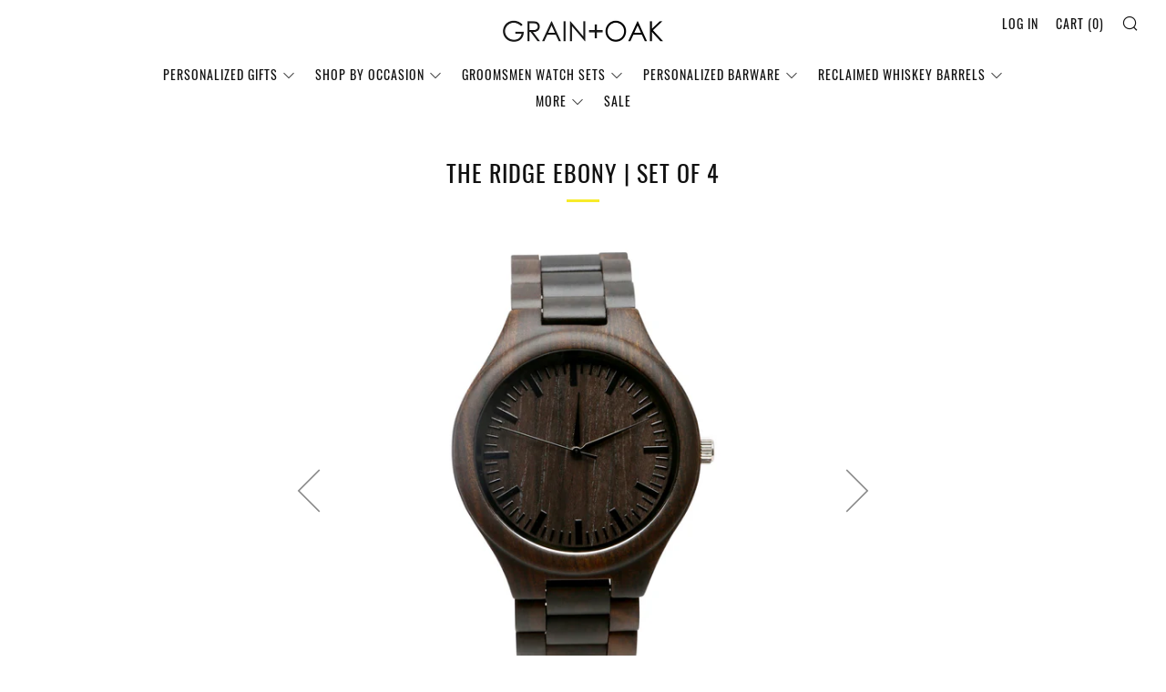

--- FILE ---
content_type: text/html; charset=utf-8
request_url: https://grainandoak.com/products/groomsmen-watches-set-of-4-ridge-ebony
body_size: 51426
content:
<!doctype html>
<!--[if IE 8]><html class="no-js lt-ie9" lang="en"> <![endif]-->
<!--[if IE 9 ]><html class="ie9 no-js"> <![endif]-->
<!--[if (gt IE 9)|!(IE)]><!--> <html class="no-js product-html "> <!--<![endif]-->

<head>

  
  <meta name="google-site-verification" content="-sBtCsZetO9Y26ZGvwSw4Eulwe1bsr2rrXLSihKken0" />
  <meta name="facebook-domain-verification" content="utf2lqdlkhqmek2nzrgrjtnf5k1s0x" />
  <meta name="google-site-verification" content="Eo8aZ0r954-9u0Zj6U3shm-Lu7JOMe7KnwSNsEGSjw8" />
  <meta charset="utf-8">
  <meta http-equiv="X-UA-Compatible" content="IE=edge,chrome=1">
  <meta name="viewport" content="width=device-width, initial-scale=1.0, height=device-height, minimum-scale=1.0, user-scalable=0">
  <meta name="theme-color" content="#f7eb2a">
  <link rel="canonical" href="https://grainandoak.com/products/groomsmen-watches-set-of-4-ridge-ebony">

  
  <link rel="shortcut icon" href="//grainandoak.com/cdn/shop/files/Ornate_-_Whiskey_Set_32x32.png?v=1613697811" type="image/png">
  

  <!-- Title and description ================================================== -->
  <title>
    Groomsmen Watches | Set of 4 | The Ridge Ebony &ndash; Grain+Oak
  </title>
  
  <meta name="description" content="Best Selling Groomsmen Gifts 2020 - Whether you’re dressed up or paired down, this set of 4 Ridge Ebony wooden watches offers timeless, practical style for any">
   



<!-- Google tag (gtag.js) -->
<script async src="https://www.googletagmanager.com/gtag/js?id=AW-789676902"></script>
<script>
  window.dataLayer = window.dataLayer || [];
  function gtag(){dataLayer.push(arguments);}
  gtag('js', new Date());

  gtag('config', 'AW-789676902');
</script>

  
<script>
  gtag('event', 'page_view', {
    'send_to': 'AW-789676902
	'ecomm_pagetype': 'product',
	
	'ecomm_prodid': 'shopify_US_1434907803671_12678284214295',
	
	'ecomm_totalvalue': 288.95
  });
</script>
  
  



  <!-- /snippets/social-meta-tags.liquid -->




<meta property="og:site_name" content="Grain+Oak">
<meta property="og:url" content="https://grainandoak.com/products/groomsmen-watches-set-of-4-ridge-ebony">
<meta property="og:title" content="The Ridge Ebony | Set of 4">
<meta property="og:type" content="product">
<meta property="og:description" content="Best Selling Groomsmen Gifts 2020 - Whether you’re dressed up or paired down, this set of 4 Ridge Ebony wooden watches offers timeless, practical style for any">

  <meta property="og:price:amount" content="288.95">
  <meta property="og:price:currency" content="USD">

<meta property="og:image" content="http://grainandoak.com/cdn/shop/products/the-ridge-ebony-set-of-4-groomsmen-watches-grain-and-oak-962938_1200x1200.jpg?v=1593216405"><meta property="og:image" content="http://grainandoak.com/cdn/shop/products/the-ridge-ebony-set-of-4-groomsmen-watches-grain-and-oak-368092_1200x1200.jpg?v=1593222227"><meta property="og:image" content="http://grainandoak.com/cdn/shop/products/the-ridge-ebony-set-of-4-groomsmen-watches-grain-and-oak-654779_1200x1200.jpg?v=1593207139">
<meta property="og:image:secure_url" content="https://grainandoak.com/cdn/shop/products/the-ridge-ebony-set-of-4-groomsmen-watches-grain-and-oak-962938_1200x1200.jpg?v=1593216405"><meta property="og:image:secure_url" content="https://grainandoak.com/cdn/shop/products/the-ridge-ebony-set-of-4-groomsmen-watches-grain-and-oak-368092_1200x1200.jpg?v=1593222227"><meta property="og:image:secure_url" content="https://grainandoak.com/cdn/shop/products/the-ridge-ebony-set-of-4-groomsmen-watches-grain-and-oak-654779_1200x1200.jpg?v=1593207139">


<meta name="twitter:card" content="summary_large_image">
<meta name="twitter:title" content="The Ridge Ebony | Set of 4">
<meta name="twitter:description" content="Best Selling Groomsmen Gifts 2020 - Whether you’re dressed up or paired down, this set of 4 Ridge Ebony wooden watches offers timeless, practical style for any">


  <!-- CSS ================================================== -->
  <link href="//grainandoak.com/cdn/shop/t/19/assets/main.scss.css?v=117649182434233783981733426184" rel="stylesheet" type="text/css" media="all" />
  <link href="//grainandoak.com/cdn/shop/t/19/assets/custom.scss.css?v=154505296159146209961699387087" rel="stylesheet" type="text/css" media="all" />

  <!-- JS ================================================== -->
  <script src="//grainandoak.com/cdn/shop/t/19/assets/jquery.min.js?v=143819514376552347241573063527" type="text/javascript"></script>
  <script src="//grainandoak.com/cdn/shop/t/19/assets/plugins-top.js?v=152666347648553711101573063535" type="text/javascript"></script>

  
  <script type="text/javascript">
    theme = {};
    theme.t = {};
    theme.map = {};
    theme.cart_ajax = false;
  </script>

  <!-- Header hook for plugins ================================================== -->
  <script>window.performance && window.performance.mark && window.performance.mark('shopify.content_for_header.start');</script><meta name="google-site-verification" content="M0UTRzRrKO1WWE-__6rWgk7K9mNFXWpMrFQwLxbTVuI">
<meta id="shopify-digital-wallet" name="shopify-digital-wallet" content="/24954382/digital_wallets/dialog">
<meta name="shopify-checkout-api-token" content="464c5373e2d5aac9f643d63cb5b5c960">
<meta id="in-context-paypal-metadata" data-shop-id="24954382" data-venmo-supported="false" data-environment="production" data-locale="en_US" data-paypal-v4="true" data-currency="USD">
<link rel="alternate" type="application/json+oembed" href="https://grainandoak.com/products/groomsmen-watches-set-of-4-ridge-ebony.oembed">
<script async="async" src="/checkouts/internal/preloads.js?locale=en-US"></script>
<link rel="preconnect" href="https://shop.app" crossorigin="anonymous">
<script async="async" src="https://shop.app/checkouts/internal/preloads.js?locale=en-US&shop_id=24954382" crossorigin="anonymous"></script>
<script id="apple-pay-shop-capabilities" type="application/json">{"shopId":24954382,"countryCode":"US","currencyCode":"USD","merchantCapabilities":["supports3DS"],"merchantId":"gid:\/\/shopify\/Shop\/24954382","merchantName":"Grain+Oak","requiredBillingContactFields":["postalAddress","email"],"requiredShippingContactFields":["postalAddress","email"],"shippingType":"shipping","supportedNetworks":["visa","masterCard","amex","discover","elo","jcb"],"total":{"type":"pending","label":"Grain+Oak","amount":"1.00"},"shopifyPaymentsEnabled":true,"supportsSubscriptions":true}</script>
<script id="shopify-features" type="application/json">{"accessToken":"464c5373e2d5aac9f643d63cb5b5c960","betas":["rich-media-storefront-analytics"],"domain":"grainandoak.com","predictiveSearch":true,"shopId":24954382,"locale":"en"}</script>
<script>var Shopify = Shopify || {};
Shopify.shop = "grain-and-oak.myshopify.com";
Shopify.locale = "en";
Shopify.currency = {"active":"USD","rate":"1.0"};
Shopify.country = "US";
Shopify.theme = {"name":"Copy of 4.20.19 Bold bxb [v0.02] landing page","id":78635237418,"schema_name":"Venue","schema_version":"3.7.1","theme_store_id":836,"role":"main"};
Shopify.theme.handle = "null";
Shopify.theme.style = {"id":null,"handle":null};
Shopify.cdnHost = "grainandoak.com/cdn";
Shopify.routes = Shopify.routes || {};
Shopify.routes.root = "/";</script>
<script type="module">!function(o){(o.Shopify=o.Shopify||{}).modules=!0}(window);</script>
<script>!function(o){function n(){var o=[];function n(){o.push(Array.prototype.slice.apply(arguments))}return n.q=o,n}var t=o.Shopify=o.Shopify||{};t.loadFeatures=n(),t.autoloadFeatures=n()}(window);</script>
<script>
  window.ShopifyPay = window.ShopifyPay || {};
  window.ShopifyPay.apiHost = "shop.app\/pay";
  window.ShopifyPay.redirectState = null;
</script>
<script id="shop-js-analytics" type="application/json">{"pageType":"product"}</script>
<script defer="defer" async type="module" src="//grainandoak.com/cdn/shopifycloud/shop-js/modules/v2/client.init-shop-cart-sync_BT-GjEfc.en.esm.js"></script>
<script defer="defer" async type="module" src="//grainandoak.com/cdn/shopifycloud/shop-js/modules/v2/chunk.common_D58fp_Oc.esm.js"></script>
<script defer="defer" async type="module" src="//grainandoak.com/cdn/shopifycloud/shop-js/modules/v2/chunk.modal_xMitdFEc.esm.js"></script>
<script type="module">
  await import("//grainandoak.com/cdn/shopifycloud/shop-js/modules/v2/client.init-shop-cart-sync_BT-GjEfc.en.esm.js");
await import("//grainandoak.com/cdn/shopifycloud/shop-js/modules/v2/chunk.common_D58fp_Oc.esm.js");
await import("//grainandoak.com/cdn/shopifycloud/shop-js/modules/v2/chunk.modal_xMitdFEc.esm.js");

  window.Shopify.SignInWithShop?.initShopCartSync?.({"fedCMEnabled":true,"windoidEnabled":true});

</script>
<script>
  window.Shopify = window.Shopify || {};
  if (!window.Shopify.featureAssets) window.Shopify.featureAssets = {};
  window.Shopify.featureAssets['shop-js'] = {"shop-cart-sync":["modules/v2/client.shop-cart-sync_DZOKe7Ll.en.esm.js","modules/v2/chunk.common_D58fp_Oc.esm.js","modules/v2/chunk.modal_xMitdFEc.esm.js"],"init-fed-cm":["modules/v2/client.init-fed-cm_B6oLuCjv.en.esm.js","modules/v2/chunk.common_D58fp_Oc.esm.js","modules/v2/chunk.modal_xMitdFEc.esm.js"],"shop-cash-offers":["modules/v2/client.shop-cash-offers_D2sdYoxE.en.esm.js","modules/v2/chunk.common_D58fp_Oc.esm.js","modules/v2/chunk.modal_xMitdFEc.esm.js"],"shop-login-button":["modules/v2/client.shop-login-button_QeVjl5Y3.en.esm.js","modules/v2/chunk.common_D58fp_Oc.esm.js","modules/v2/chunk.modal_xMitdFEc.esm.js"],"pay-button":["modules/v2/client.pay-button_DXTOsIq6.en.esm.js","modules/v2/chunk.common_D58fp_Oc.esm.js","modules/v2/chunk.modal_xMitdFEc.esm.js"],"shop-button":["modules/v2/client.shop-button_DQZHx9pm.en.esm.js","modules/v2/chunk.common_D58fp_Oc.esm.js","modules/v2/chunk.modal_xMitdFEc.esm.js"],"avatar":["modules/v2/client.avatar_BTnouDA3.en.esm.js"],"init-windoid":["modules/v2/client.init-windoid_CR1B-cfM.en.esm.js","modules/v2/chunk.common_D58fp_Oc.esm.js","modules/v2/chunk.modal_xMitdFEc.esm.js"],"init-shop-for-new-customer-accounts":["modules/v2/client.init-shop-for-new-customer-accounts_C_vY_xzh.en.esm.js","modules/v2/client.shop-login-button_QeVjl5Y3.en.esm.js","modules/v2/chunk.common_D58fp_Oc.esm.js","modules/v2/chunk.modal_xMitdFEc.esm.js"],"init-shop-email-lookup-coordinator":["modules/v2/client.init-shop-email-lookup-coordinator_BI7n9ZSv.en.esm.js","modules/v2/chunk.common_D58fp_Oc.esm.js","modules/v2/chunk.modal_xMitdFEc.esm.js"],"init-shop-cart-sync":["modules/v2/client.init-shop-cart-sync_BT-GjEfc.en.esm.js","modules/v2/chunk.common_D58fp_Oc.esm.js","modules/v2/chunk.modal_xMitdFEc.esm.js"],"shop-toast-manager":["modules/v2/client.shop-toast-manager_DiYdP3xc.en.esm.js","modules/v2/chunk.common_D58fp_Oc.esm.js","modules/v2/chunk.modal_xMitdFEc.esm.js"],"init-customer-accounts":["modules/v2/client.init-customer-accounts_D9ZNqS-Q.en.esm.js","modules/v2/client.shop-login-button_QeVjl5Y3.en.esm.js","modules/v2/chunk.common_D58fp_Oc.esm.js","modules/v2/chunk.modal_xMitdFEc.esm.js"],"init-customer-accounts-sign-up":["modules/v2/client.init-customer-accounts-sign-up_iGw4briv.en.esm.js","modules/v2/client.shop-login-button_QeVjl5Y3.en.esm.js","modules/v2/chunk.common_D58fp_Oc.esm.js","modules/v2/chunk.modal_xMitdFEc.esm.js"],"shop-follow-button":["modules/v2/client.shop-follow-button_CqMgW2wH.en.esm.js","modules/v2/chunk.common_D58fp_Oc.esm.js","modules/v2/chunk.modal_xMitdFEc.esm.js"],"checkout-modal":["modules/v2/client.checkout-modal_xHeaAweL.en.esm.js","modules/v2/chunk.common_D58fp_Oc.esm.js","modules/v2/chunk.modal_xMitdFEc.esm.js"],"shop-login":["modules/v2/client.shop-login_D91U-Q7h.en.esm.js","modules/v2/chunk.common_D58fp_Oc.esm.js","modules/v2/chunk.modal_xMitdFEc.esm.js"],"lead-capture":["modules/v2/client.lead-capture_BJmE1dJe.en.esm.js","modules/v2/chunk.common_D58fp_Oc.esm.js","modules/v2/chunk.modal_xMitdFEc.esm.js"],"payment-terms":["modules/v2/client.payment-terms_Ci9AEqFq.en.esm.js","modules/v2/chunk.common_D58fp_Oc.esm.js","modules/v2/chunk.modal_xMitdFEc.esm.js"]};
</script>
<script>(function() {
  var isLoaded = false;
  function asyncLoad() {
    if (isLoaded) return;
    isLoaded = true;
    var urls = ["https:\/\/cdn.customily.com\/shopify\/static\/customily.shopify.script.js?shop=grain-and-oak.myshopify.com","https:\/\/embed.tawk.to\/widget-script\/5f47cfa11e7ade5df4447747\/default.js?shop=grain-and-oak.myshopify.com","https:\/\/reconvert-cdn.com\/assets\/js\/store_reconvert_node.js?v=2\u0026scid=ODcxNjgxNGU1Zjk1MTY0N2FjMGZiNzgxZmRkNzdmOWYuYmZlZWU3ZmFhZTIxMzZkYmEyNGY5ODY2MWM0MDIxYzM=\u0026shop=grain-and-oak.myshopify.com","\/\/cdn.shopify.com\/s\/files\/1\/0875\/2064\/files\/easyslider-1.0.0.js?shop=grain-and-oak.myshopify.com","https:\/\/cdn.nfcube.com\/instafeed-84541cc7b22a63fd3d02f7ee9199049b.js?shop=grain-and-oak.myshopify.com","https:\/\/static.klaviyo.com\/onsite\/js\/MCTAFE\/klaviyo.js?company_id=MCTAFE\u0026shop=grain-and-oak.myshopify.com","https:\/\/cdn.attn.tv\/grainandoak\/dtag.js?shop=grain-and-oak.myshopify.com","https:\/\/cdn.hextom.com\/js\/quickannouncementbar.js?shop=grain-and-oak.myshopify.com","https:\/\/cdn.hextom.com\/js\/freeshippingbar.js?shop=grain-and-oak.myshopify.com"];
    for (var i = 0; i < urls.length; i++) {
      var s = document.createElement('script');
      s.type = 'text/javascript';
      s.async = true;
      s.src = urls[i];
      var x = document.getElementsByTagName('script')[0];
      x.parentNode.insertBefore(s, x);
    }
  };
  if(window.attachEvent) {
    window.attachEvent('onload', asyncLoad);
  } else {
    window.addEventListener('load', asyncLoad, false);
  }
})();</script>
<script id="__st">var __st={"a":24954382,"offset":-18000,"reqid":"5b8333b1-2037-4ea4-9c97-6a051d5279c3-1769068744","pageurl":"grainandoak.com\/products\/groomsmen-watches-set-of-4-ridge-ebony","u":"ad1b72f7ac00","p":"product","rtyp":"product","rid":1434907803671};</script>
<script>window.ShopifyPaypalV4VisibilityTracking = true;</script>
<script id="captcha-bootstrap">!function(){'use strict';const t='contact',e='account',n='new_comment',o=[[t,t],['blogs',n],['comments',n],[t,'customer']],c=[[e,'customer_login'],[e,'guest_login'],[e,'recover_customer_password'],[e,'create_customer']],r=t=>t.map((([t,e])=>`form[action*='/${t}']:not([data-nocaptcha='true']) input[name='form_type'][value='${e}']`)).join(','),a=t=>()=>t?[...document.querySelectorAll(t)].map((t=>t.form)):[];function s(){const t=[...o],e=r(t);return a(e)}const i='password',u='form_key',d=['recaptcha-v3-token','g-recaptcha-response','h-captcha-response',i],f=()=>{try{return window.sessionStorage}catch{return}},m='__shopify_v',_=t=>t.elements[u];function p(t,e,n=!1){try{const o=window.sessionStorage,c=JSON.parse(o.getItem(e)),{data:r}=function(t){const{data:e,action:n}=t;return t[m]||n?{data:e,action:n}:{data:t,action:n}}(c);for(const[e,n]of Object.entries(r))t.elements[e]&&(t.elements[e].value=n);n&&o.removeItem(e)}catch(o){console.error('form repopulation failed',{error:o})}}const l='form_type',E='cptcha';function T(t){t.dataset[E]=!0}const w=window,h=w.document,L='Shopify',v='ce_forms',y='captcha';let A=!1;((t,e)=>{const n=(g='f06e6c50-85a8-45c8-87d0-21a2b65856fe',I='https://cdn.shopify.com/shopifycloud/storefront-forms-hcaptcha/ce_storefront_forms_captcha_hcaptcha.v1.5.2.iife.js',D={infoText:'Protected by hCaptcha',privacyText:'Privacy',termsText:'Terms'},(t,e,n)=>{const o=w[L][v],c=o.bindForm;if(c)return c(t,g,e,D).then(n);var r;o.q.push([[t,g,e,D],n]),r=I,A||(h.body.append(Object.assign(h.createElement('script'),{id:'captcha-provider',async:!0,src:r})),A=!0)});var g,I,D;w[L]=w[L]||{},w[L][v]=w[L][v]||{},w[L][v].q=[],w[L][y]=w[L][y]||{},w[L][y].protect=function(t,e){n(t,void 0,e),T(t)},Object.freeze(w[L][y]),function(t,e,n,w,h,L){const[v,y,A,g]=function(t,e,n){const i=e?o:[],u=t?c:[],d=[...i,...u],f=r(d),m=r(i),_=r(d.filter((([t,e])=>n.includes(e))));return[a(f),a(m),a(_),s()]}(w,h,L),I=t=>{const e=t.target;return e instanceof HTMLFormElement?e:e&&e.form},D=t=>v().includes(t);t.addEventListener('submit',(t=>{const e=I(t);if(!e)return;const n=D(e)&&!e.dataset.hcaptchaBound&&!e.dataset.recaptchaBound,o=_(e),c=g().includes(e)&&(!o||!o.value);(n||c)&&t.preventDefault(),c&&!n&&(function(t){try{if(!f())return;!function(t){const e=f();if(!e)return;const n=_(t);if(!n)return;const o=n.value;o&&e.removeItem(o)}(t);const e=Array.from(Array(32),(()=>Math.random().toString(36)[2])).join('');!function(t,e){_(t)||t.append(Object.assign(document.createElement('input'),{type:'hidden',name:u})),t.elements[u].value=e}(t,e),function(t,e){const n=f();if(!n)return;const o=[...t.querySelectorAll(`input[type='${i}']`)].map((({name:t})=>t)),c=[...d,...o],r={};for(const[a,s]of new FormData(t).entries())c.includes(a)||(r[a]=s);n.setItem(e,JSON.stringify({[m]:1,action:t.action,data:r}))}(t,e)}catch(e){console.error('failed to persist form',e)}}(e),e.submit())}));const S=(t,e)=>{t&&!t.dataset[E]&&(n(t,e.some((e=>e===t))),T(t))};for(const o of['focusin','change'])t.addEventListener(o,(t=>{const e=I(t);D(e)&&S(e,y())}));const B=e.get('form_key'),M=e.get(l),P=B&&M;t.addEventListener('DOMContentLoaded',(()=>{const t=y();if(P)for(const e of t)e.elements[l].value===M&&p(e,B);[...new Set([...A(),...v().filter((t=>'true'===t.dataset.shopifyCaptcha))])].forEach((e=>S(e,t)))}))}(h,new URLSearchParams(w.location.search),n,t,e,['guest_login'])})(!0,!0)}();</script>
<script integrity="sha256-4kQ18oKyAcykRKYeNunJcIwy7WH5gtpwJnB7kiuLZ1E=" data-source-attribution="shopify.loadfeatures" defer="defer" src="//grainandoak.com/cdn/shopifycloud/storefront/assets/storefront/load_feature-a0a9edcb.js" crossorigin="anonymous"></script>
<script crossorigin="anonymous" defer="defer" src="//grainandoak.com/cdn/shopifycloud/storefront/assets/shopify_pay/storefront-65b4c6d7.js?v=20250812"></script>
<script data-source-attribution="shopify.dynamic_checkout.dynamic.init">var Shopify=Shopify||{};Shopify.PaymentButton=Shopify.PaymentButton||{isStorefrontPortableWallets:!0,init:function(){window.Shopify.PaymentButton.init=function(){};var t=document.createElement("script");t.src="https://grainandoak.com/cdn/shopifycloud/portable-wallets/latest/portable-wallets.en.js",t.type="module",document.head.appendChild(t)}};
</script>
<script data-source-attribution="shopify.dynamic_checkout.buyer_consent">
  function portableWalletsHideBuyerConsent(e){var t=document.getElementById("shopify-buyer-consent"),n=document.getElementById("shopify-subscription-policy-button");t&&n&&(t.classList.add("hidden"),t.setAttribute("aria-hidden","true"),n.removeEventListener("click",e))}function portableWalletsShowBuyerConsent(e){var t=document.getElementById("shopify-buyer-consent"),n=document.getElementById("shopify-subscription-policy-button");t&&n&&(t.classList.remove("hidden"),t.removeAttribute("aria-hidden"),n.addEventListener("click",e))}window.Shopify?.PaymentButton&&(window.Shopify.PaymentButton.hideBuyerConsent=portableWalletsHideBuyerConsent,window.Shopify.PaymentButton.showBuyerConsent=portableWalletsShowBuyerConsent);
</script>
<script data-source-attribution="shopify.dynamic_checkout.cart.bootstrap">document.addEventListener("DOMContentLoaded",(function(){function t(){return document.querySelector("shopify-accelerated-checkout-cart, shopify-accelerated-checkout")}if(t())Shopify.PaymentButton.init();else{new MutationObserver((function(e,n){t()&&(Shopify.PaymentButton.init(),n.disconnect())})).observe(document.body,{childList:!0,subtree:!0})}}));
</script>
<link id="shopify-accelerated-checkout-styles" rel="stylesheet" media="screen" href="https://grainandoak.com/cdn/shopifycloud/portable-wallets/latest/accelerated-checkout-backwards-compat.css" crossorigin="anonymous">
<style id="shopify-accelerated-checkout-cart">
        #shopify-buyer-consent {
  margin-top: 1em;
  display: inline-block;
  width: 100%;
}

#shopify-buyer-consent.hidden {
  display: none;
}

#shopify-subscription-policy-button {
  background: none;
  border: none;
  padding: 0;
  text-decoration: underline;
  font-size: inherit;
  cursor: pointer;
}

#shopify-subscription-policy-button::before {
  box-shadow: none;
}

      </style>

<script>window.performance && window.performance.mark && window.performance.mark('shopify.content_for_header.end');</script>

<script>
    window.BOLD = window.BOLD || {};
    window.BOLD.options = {settings: {v1_variant_mode : true, hybrid_fix_auto_insert_inputs: true}};
</script>
<script>window.BOLD = window.BOLD || {};
    window.BOLD.common = window.BOLD.common || {};
    window.BOLD.common.Shopify = window.BOLD.common.Shopify || {};
    window.BOLD.common.Shopify.shop = {
      domain: 'grainandoak.com',
      permanent_domain: 'grain-and-oak.myshopify.com',
      url: 'https://grainandoak.com',
      secure_url: 'https://grainandoak.com',
      money_format: "${{amount}}",
      currency: "USD"
    };
    window.BOLD.common.Shopify.customer = {
      id: null,
      tags: null,
    };
    window.BOLD.common.Shopify.cart = {"note":null,"attributes":{},"original_total_price":0,"total_price":0,"total_discount":0,"total_weight":0.0,"item_count":0,"items":[],"requires_shipping":false,"currency":"USD","items_subtotal_price":0,"cart_level_discount_applications":[],"checkout_charge_amount":0};
    window.BOLD.common.template = 'product';window.BOLD.common.Shopify.formatMoney = function(money, format) {
        function n(t, e) {
            return "undefined" == typeof t ? e : t
        }
        function r(t, e, r, i) {
            if (e = n(e, 2),
                r = n(r, ","),
                i = n(i, "."),
            isNaN(t) || null == t)
                return 0;
            t = (t / 100).toFixed(e);
            var o = t.split(".")
                , a = o[0].replace(/(\d)(?=(\d\d\d)+(?!\d))/g, "$1" + r)
                , s = o[1] ? i + o[1] : "";
            return a + s
        }
        "string" == typeof money && (money = money.replace(".", ""));
        var i = ""
            , o = /\{\{\s*(\w+)\s*\}\}/
            , a = format || window.BOLD.common.Shopify.shop.money_format || window.Shopify.money_format || "$ {{ amount }}";
        switch (a.match(o)[1]) {
            case "amount":
                i = r(money, 2, ",", ".");
                break;
            case "amount_no_decimals":
                i = r(money, 0, ",", ".");
                break;
            case "amount_with_comma_separator":
                i = r(money, 2, ".", ",");
                break;
            case "amount_no_decimals_with_comma_separator":
                i = r(money, 0, ".", ",");
                break;
            case "amount_with_space_separator":
                i = r(money, 2, " ", ",");
                break;
            case "amount_no_decimals_with_space_separator":
                i = r(money, 0, " ", ",");
                break;
            case "amount_with_apostrophe_separator":
                i = r(money, 2, "'", ".");
                break;
        }
        return a.replace(o, i);
    };
    window.BOLD.common.Shopify.saveProduct = function (handle, product) {
      if (typeof handle === 'string' && typeof window.BOLD.common.Shopify.products[handle] === 'undefined') {
        if (typeof product === 'number') {
          window.BOLD.common.Shopify.handles[product] = handle;
          product = { id: product };
        }
        window.BOLD.common.Shopify.products[handle] = product;
      }
    };
    window.BOLD.common.Shopify.saveVariant = function (variant_id, variant) {
      if (typeof variant_id === 'number' && typeof window.BOLD.common.Shopify.variants[variant_id] === 'undefined') {
        window.BOLD.common.Shopify.variants[variant_id] = variant;
      }
    };window.BOLD.common.Shopify.products = window.BOLD.common.Shopify.products || {};
    window.BOLD.common.Shopify.variants = window.BOLD.common.Shopify.variants || {};
    window.BOLD.common.Shopify.handles = window.BOLD.common.Shopify.handles || {};window.BOLD.common.Shopify.handle = "groomsmen-watches-set-of-4-ridge-ebony"
window.BOLD.common.Shopify.saveProduct("groomsmen-watches-set-of-4-ridge-ebony", 1434907803671);window.BOLD.common.Shopify.saveVariant(12678284214295, { product_id: 1434907803671, product_handle: "groomsmen-watches-set-of-4-ridge-ebony", price: 28895, group_id: '', csp_metafield: {}});window.BOLD.apps_installed = {"Product Options":2,"Product Upsell":3} || {};window.BOLD.common.Shopify.metafields = window.BOLD.common.Shopify.metafields || {};window.BOLD.common.Shopify.metafields["bold_rp"] = {};window.BOLD.common.Shopify.metafields["bold_csp_defaults"] = {};window.BOLD.common.cacheParams = window.BOLD.common.cacheParams || {};
    window.BOLD.common.cacheParams.options = 1668013239;
</script>

<script>
    window.BOLD.common.cacheParams.options = 1768936458;
</script>
<link href="//grainandoak.com/cdn/shop/t/19/assets/bold-options.css?v=72093727704080276981573063522" rel="stylesheet" type="text/css" media="all" />
<script defer src="https://options.shopapps.site/js/options.js"></script><script>
          var currentScript = document.currentScript || document.scripts[document.scripts.length - 1];
          var boldVariantIds =[12678284214295];
          var boldProductHandle ="groomsmen-watches-set-of-4-ridge-ebony";
          var BOLD = BOLD || {};
          BOLD.products = BOLD.products || {};
          BOLD.variant_lookup = BOLD.variant_lookup || {};
          if (window.BOLD && !BOLD.common) {
              BOLD.common = BOLD.common || {};
              BOLD.common.Shopify = BOLD.common.Shopify || {};
              window.BOLD.common.Shopify.products = window.BOLD.common.Shopify.products || {};
              window.BOLD.common.Shopify.variants = window.BOLD.common.Shopify.variants || {};
              window.BOLD.common.Shopify.handles = window.BOLD.common.Shopify.handles || {};
              window.BOLD.common.Shopify.saveProduct = function (handle, product) {
                  if (typeof handle === 'string' && typeof window.BOLD.common.Shopify.products[handle] === 'undefined') {
                      if (typeof product === 'number') {
                          window.BOLD.common.Shopify.handles[product] = handle;
                          product = { id: product };
                      }
                      window.BOLD.common.Shopify.products[handle] = product;
                  }
              };
              window.BOLD.common.Shopify.saveVariant = function (variant_id, variant) {
                  if (typeof variant_id === 'number' && typeof window.BOLD.common.Shopify.variants[variant_id] === 'undefined') {
                      window.BOLD.common.Shopify.variants[variant_id] = variant;
                  }
              };
          }

          for (var boldIndex = 0; boldIndex < boldVariantIds.length; boldIndex = boldIndex + 1) {
            BOLD.variant_lookup[boldVariantIds[boldIndex]] = boldProductHandle;
          }

          BOLD.products[boldProductHandle] ={
    "id":1434907803671,
    "title":"The Ridge Ebony | Set of 4","handle":"groomsmen-watches-set-of-4-ridge-ebony",
    "description":"\u003cp\u003eWhether you’re dressed up or paired down, this set of 4 Ridge Ebony wooden watches offers timeless, practical style for any modern gentleman. Its smooth, rounded watch-case is the perfect way to add a touch of serenity to your everyday hustle. A bold 1-inch oyster wristband features lightweight wooden links for ultimate long wearing comfort. Superior design meets elite function with reliable quartz movement and a 1.75-inch watch face. Notched dial markers for the hour and quarter hour allow for greater time-reading precision, making it perfect for the busy modern gentleman. Add custom engraving to create the perfect gift for any occasion.\u003c\/p\u003e\n\u003cp\u003e• Made with black sandalwood sourced from Mozambique\u003cbr\u003e• Lightweight wooden link wristband\u003cbr\u003e• Quartz movement\u003cbr\u003e• Watch Face Diameter: 1.75\" inches\u003cbr\u003e• Watch Band Width: 1.0\" inch\u003cbr\u003e• Adjustable Watch Band Circumference: 5” – 10” inches\u003cbr\u003e• Lead Time: 1-2 business days\u003c\/p\u003e\n\u003cdiv class=\"TicketMessages\"\u003e\n\u003cdiv class=\"ticket-message _1ESMgGmvk1rgMW5uEh6EKr _1y2DgjD2O3QHptNSP_GA3Q _4AjGiKc7lrthdtdU5kGn_\"\u003e\n\u003cdiv class=\"_3th2SC8uDJLyH1JjTt6lx_\"\u003e\n\u003cdiv class=\"o2qdG7soYCLitUjP2uWAN\"\u003e\n\u003cdiv class=\"_2gQsbXeuyuQvBKShupR08s\"\u003e\n\u003cdiv\u003e\n\u003cdiv class=\"\"\u003e\n\u003cdiv\u003eLooking for other unique groomsmen gifts and ideas? Check out our\u003cspan\u003e \u003c\/span\u003e\u003ca href=\"https:\/\/grainandoak.com\/collections\/build-a-groomsmen-box\" target=\"_blank\" rel=\"noopener noreferrer\"\u003eGift box sets\u003c\/a\u003e,\u003cspan\u003e \u003c\/span\u003e\u003ca href=\"https:\/\/grainandoak.com\/collections\/wallets-and-money-clips\" target=\"_blank\" rel=\"noopener noreferrer\"\u003eMoney Clips\u003c\/a\u003e\u003cspan\u003e \u003c\/span\u003eand\u003cspan\u003e \u003c\/span\u003e\u003ca href=\"https:\/\/grainandoak.com\/collections\/whiskey-decanter-set\" target=\"_blank\" rel=\"noopener noreferrer\"\u003ePersonalized Decanters\u003c\/a\u003e\n\u003c\/div\u003e\n\u003c\/div\u003e\n\u003c\/div\u003e\n\u003c\/div\u003e\n\u003c\/div\u003e\n\u003c\/div\u003e\n\u003c\/div\u003e\n\u003c\/div\u003e",
    "published_at":"2018-09-16T16:26:45",
    "created_at":"2018-09-16T16:26:50",
    "vendor":"Grain and Oak",
    "type":"Groomsmen Watches",
    "tags":["1.75inch","setof4","The Ridge Ebony"],
    "price":28895,
    "price_min":28895,
    "price_max":28895,
    "price_varies":false,
    "compare_at_price":0,
    "compare_at_price_min":0,
    "compare_at_price_max":0,
    "compare_at_price_varies":false,
    "all_variant_ids":[12678284214295],
    "variants":[{"id":12678284214295,"title":"Engraved \/ Ebony","option1":"Engraved","option2":"Ebony","option3":null,"sku":"WS001-BKx4","requires_shipping":true,"taxable":true,"featured_image":null,"available":true,"name":"The Ridge Ebony | Set of 4 - Engraved \/ Ebony","public_title":"Engraved \/ Ebony","options":["Engraved","Ebony"],"price":28895,"weight":85,"compare_at_price":0,"inventory_quantity":24,"inventory_management":"shopify","inventory_policy":"deny","barcode":null,"requires_selling_plan":false,"selling_plan_allocations":[]}],
    "available":null,"images":["\/\/grainandoak.com\/cdn\/shop\/products\/the-ridge-ebony-set-of-4-groomsmen-watches-grain-and-oak-962938.jpg?v=1593216405","\/\/grainandoak.com\/cdn\/shop\/products\/the-ridge-ebony-set-of-4-groomsmen-watches-grain-and-oak-368092.jpg?v=1593222227","\/\/grainandoak.com\/cdn\/shop\/products\/the-ridge-ebony-set-of-4-groomsmen-watches-grain-and-oak-654779.jpg?v=1593207139","\/\/grainandoak.com\/cdn\/shop\/products\/the-ridge-ebony-set-of-4-groomsmen-watches-grain-and-oak-411866.jpg?v=1593210122","\/\/grainandoak.com\/cdn\/shop\/products\/the-ridge-ebony-set-of-4-groomsmen-watches-grain-and-oak-255143.jpg?v=1593207724","\/\/grainandoak.com\/cdn\/shop\/products\/the-ridge-ebony-set-of-4-groomsmen-watches-grain-and-oak-326767.jpg?v=1593194276","\/\/grainandoak.com\/cdn\/shop\/products\/the-ridge-ebony-set-of-4-groomsmen-watches-grain-and-oak-328518.jpg?v=1593214200","\/\/grainandoak.com\/cdn\/shop\/products\/the-ridge-ebony-set-of-4-groomsmen-watches-grain-and-oak-487632.jpg?v=1593202557","\/\/grainandoak.com\/cdn\/shop\/products\/the-ridge-ebony-set-of-4-groomsmen-watches-grain-and-oak-693897.jpeg?v=1593198843"],"featured_image":"\/\/grainandoak.com\/cdn\/shop\/products\/the-ridge-ebony-set-of-4-groomsmen-watches-grain-and-oak-962938.jpg?v=1593216405",
    "options":["Finish","Color"],
    "url":"\/products\/groomsmen-watches-set-of-4-ridge-ebony"};var boldCSPMetafields = {};
          var boldTempProduct ={"id":1434907803671,"title":"The Ridge Ebony | Set of 4","handle":"groomsmen-watches-set-of-4-ridge-ebony","description":"\u003cp\u003eWhether you’re dressed up or paired down, this set of 4 Ridge Ebony wooden watches offers timeless, practical style for any modern gentleman. Its smooth, rounded watch-case is the perfect way to add a touch of serenity to your everyday hustle. A bold 1-inch oyster wristband features lightweight wooden links for ultimate long wearing comfort. Superior design meets elite function with reliable quartz movement and a 1.75-inch watch face. Notched dial markers for the hour and quarter hour allow for greater time-reading precision, making it perfect for the busy modern gentleman. Add custom engraving to create the perfect gift for any occasion.\u003c\/p\u003e\n\u003cp\u003e• Made with black sandalwood sourced from Mozambique\u003cbr\u003e• Lightweight wooden link wristband\u003cbr\u003e• Quartz movement\u003cbr\u003e• Watch Face Diameter: 1.75\" inches\u003cbr\u003e• Watch Band Width: 1.0\" inch\u003cbr\u003e• Adjustable Watch Band Circumference: 5” – 10” inches\u003cbr\u003e• Lead Time: 1-2 business days\u003c\/p\u003e\n\u003cdiv class=\"TicketMessages\"\u003e\n\u003cdiv class=\"ticket-message _1ESMgGmvk1rgMW5uEh6EKr _1y2DgjD2O3QHptNSP_GA3Q _4AjGiKc7lrthdtdU5kGn_\"\u003e\n\u003cdiv class=\"_3th2SC8uDJLyH1JjTt6lx_\"\u003e\n\u003cdiv class=\"o2qdG7soYCLitUjP2uWAN\"\u003e\n\u003cdiv class=\"_2gQsbXeuyuQvBKShupR08s\"\u003e\n\u003cdiv\u003e\n\u003cdiv class=\"\"\u003e\n\u003cdiv\u003eLooking for other unique groomsmen gifts and ideas? Check out our\u003cspan\u003e \u003c\/span\u003e\u003ca href=\"https:\/\/grainandoak.com\/collections\/build-a-groomsmen-box\" target=\"_blank\" rel=\"noopener noreferrer\"\u003eGift box sets\u003c\/a\u003e,\u003cspan\u003e \u003c\/span\u003e\u003ca href=\"https:\/\/grainandoak.com\/collections\/wallets-and-money-clips\" target=\"_blank\" rel=\"noopener noreferrer\"\u003eMoney Clips\u003c\/a\u003e\u003cspan\u003e \u003c\/span\u003eand\u003cspan\u003e \u003c\/span\u003e\u003ca href=\"https:\/\/grainandoak.com\/collections\/whiskey-decanter-set\" target=\"_blank\" rel=\"noopener noreferrer\"\u003ePersonalized Decanters\u003c\/a\u003e\n\u003c\/div\u003e\n\u003c\/div\u003e\n\u003c\/div\u003e\n\u003c\/div\u003e\n\u003c\/div\u003e\n\u003c\/div\u003e\n\u003c\/div\u003e\n\u003c\/div\u003e","published_at":"2018-09-16T16:26:45-04:00","created_at":"2018-09-16T16:26:50-04:00","vendor":"Grain and Oak","type":"Groomsmen Watches","tags":["1.75inch","setof4","The Ridge Ebony"],"price":28895,"price_min":28895,"price_max":28895,"available":true,"price_varies":false,"compare_at_price":0,"compare_at_price_min":0,"compare_at_price_max":0,"compare_at_price_varies":false,"variants":[{"id":12678284214295,"title":"Engraved \/ Ebony","option1":"Engraved","option2":"Ebony","option3":null,"sku":"WS001-BKx4","requires_shipping":true,"taxable":true,"featured_image":null,"available":true,"name":"The Ridge Ebony | Set of 4 - Engraved \/ Ebony","public_title":"Engraved \/ Ebony","options":["Engraved","Ebony"],"price":28895,"weight":85,"compare_at_price":0,"inventory_quantity":24,"inventory_management":"shopify","inventory_policy":"deny","barcode":null,"requires_selling_plan":false,"selling_plan_allocations":[]}],"images":["\/\/grainandoak.com\/cdn\/shop\/products\/the-ridge-ebony-set-of-4-groomsmen-watches-grain-and-oak-962938.jpg?v=1593216405","\/\/grainandoak.com\/cdn\/shop\/products\/the-ridge-ebony-set-of-4-groomsmen-watches-grain-and-oak-368092.jpg?v=1593222227","\/\/grainandoak.com\/cdn\/shop\/products\/the-ridge-ebony-set-of-4-groomsmen-watches-grain-and-oak-654779.jpg?v=1593207139","\/\/grainandoak.com\/cdn\/shop\/products\/the-ridge-ebony-set-of-4-groomsmen-watches-grain-and-oak-411866.jpg?v=1593210122","\/\/grainandoak.com\/cdn\/shop\/products\/the-ridge-ebony-set-of-4-groomsmen-watches-grain-and-oak-255143.jpg?v=1593207724","\/\/grainandoak.com\/cdn\/shop\/products\/the-ridge-ebony-set-of-4-groomsmen-watches-grain-and-oak-326767.jpg?v=1593194276","\/\/grainandoak.com\/cdn\/shop\/products\/the-ridge-ebony-set-of-4-groomsmen-watches-grain-and-oak-328518.jpg?v=1593214200","\/\/grainandoak.com\/cdn\/shop\/products\/the-ridge-ebony-set-of-4-groomsmen-watches-grain-and-oak-487632.jpg?v=1593202557","\/\/grainandoak.com\/cdn\/shop\/products\/the-ridge-ebony-set-of-4-groomsmen-watches-grain-and-oak-693897.jpeg?v=1593198843"],"featured_image":"\/\/grainandoak.com\/cdn\/shop\/products\/the-ridge-ebony-set-of-4-groomsmen-watches-grain-and-oak-962938.jpg?v=1593216405","options":["Finish","Color"],"media":[{"alt":"The Ridge Ebony | Set of 4 Groomsmen Watches Grain and Oak","id":6873250594858,"position":1,"preview_image":{"aspect_ratio":1.0,"height":2000,"width":2000,"src":"\/\/grainandoak.com\/cdn\/shop\/products\/the-ridge-ebony-set-of-4-groomsmen-watches-grain-and-oak-962938.jpg?v=1593216405"},"aspect_ratio":1.0,"height":2000,"media_type":"image","src":"\/\/grainandoak.com\/cdn\/shop\/products\/the-ridge-ebony-set-of-4-groomsmen-watches-grain-and-oak-962938.jpg?v=1593216405","width":2000},{"alt":"The Ridge Ebony | Set of 4 Groomsmen Watches Grain and Oak","id":6873913032746,"position":2,"preview_image":{"aspect_ratio":1.5,"height":2500,"width":3750,"src":"\/\/grainandoak.com\/cdn\/shop\/products\/the-ridge-ebony-set-of-4-groomsmen-watches-grain-and-oak-368092.jpg?v=1593222227"},"aspect_ratio":1.5,"height":2500,"media_type":"image","src":"\/\/grainandoak.com\/cdn\/shop\/products\/the-ridge-ebony-set-of-4-groomsmen-watches-grain-and-oak-368092.jpg?v=1593222227","width":3750},{"alt":"The Ridge Ebony | Set of 4 Groomsmen Watches Grain and Oak","id":6872280334378,"position":3,"preview_image":{"aspect_ratio":1.4,"height":2500,"width":3500,"src":"\/\/grainandoak.com\/cdn\/shop\/products\/the-ridge-ebony-set-of-4-groomsmen-watches-grain-and-oak-654779.jpg?v=1593207139"},"aspect_ratio":1.4,"height":2500,"media_type":"image","src":"\/\/grainandoak.com\/cdn\/shop\/products\/the-ridge-ebony-set-of-4-groomsmen-watches-grain-and-oak-654779.jpg?v=1593207139","width":3500},{"alt":"The Ridge Ebony | Set of 4 Groomsmen Watches Grain and Oak","id":6872534581290,"position":4,"preview_image":{"aspect_ratio":1.4,"height":2500,"width":3500,"src":"\/\/grainandoak.com\/cdn\/shop\/products\/the-ridge-ebony-set-of-4-groomsmen-watches-grain-and-oak-411866.jpg?v=1593210122"},"aspect_ratio":1.4,"height":2500,"media_type":"image","src":"\/\/grainandoak.com\/cdn\/shop\/products\/the-ridge-ebony-set-of-4-groomsmen-watches-grain-and-oak-411866.jpg?v=1593210122","width":3500},{"alt":"The Ridge Ebony | Set of 4 Groomsmen Watches Grain and Oak","id":6872318869546,"position":5,"preview_image":{"aspect_ratio":1.4,"height":2500,"width":3500,"src":"\/\/grainandoak.com\/cdn\/shop\/products\/the-ridge-ebony-set-of-4-groomsmen-watches-grain-and-oak-255143.jpg?v=1593207724"},"aspect_ratio":1.4,"height":2500,"media_type":"image","src":"\/\/grainandoak.com\/cdn\/shop\/products\/the-ridge-ebony-set-of-4-groomsmen-watches-grain-and-oak-255143.jpg?v=1593207724","width":3500},{"alt":"The Ridge Ebony | Set of 4 Groomsmen Watches Grain and Oak","id":6871279173674,"position":6,"preview_image":{"aspect_ratio":1.4,"height":2500,"width":3500,"src":"\/\/grainandoak.com\/cdn\/shop\/products\/the-ridge-ebony-set-of-4-groomsmen-watches-grain-and-oak-326767.jpg?v=1593194276"},"aspect_ratio":1.4,"height":2500,"media_type":"image","src":"\/\/grainandoak.com\/cdn\/shop\/products\/the-ridge-ebony-set-of-4-groomsmen-watches-grain-and-oak-326767.jpg?v=1593194276","width":3500},{"alt":"The Ridge Ebony | Set of 4 Groomsmen Watches Grain and Oak","id":6872965414954,"position":7,"preview_image":{"aspect_ratio":1.0,"height":2000,"width":2000,"src":"\/\/grainandoak.com\/cdn\/shop\/products\/the-ridge-ebony-set-of-4-groomsmen-watches-grain-and-oak-328518.jpg?v=1593214200"},"aspect_ratio":1.0,"height":2000,"media_type":"image","src":"\/\/grainandoak.com\/cdn\/shop\/products\/the-ridge-ebony-set-of-4-groomsmen-watches-grain-and-oak-328518.jpg?v=1593214200","width":2000},{"alt":"The Ridge Ebony | Set of 4 Groomsmen Watches Grain and Oak","id":6871976214570,"position":8,"preview_image":{"aspect_ratio":1.5,"height":480,"width":720,"src":"\/\/grainandoak.com\/cdn\/shop\/products\/the-ridge-ebony-set-of-4-groomsmen-watches-grain-and-oak-487632.jpg?v=1593202557"},"aspect_ratio":1.5,"height":480,"media_type":"image","src":"\/\/grainandoak.com\/cdn\/shop\/products\/the-ridge-ebony-set-of-4-groomsmen-watches-grain-and-oak-487632.jpg?v=1593202557","width":720},{"alt":"The Ridge Ebony | Set of 4 Groomsmen Watches Grain and Oak","id":6871759552554,"position":9,"preview_image":{"aspect_ratio":1.584,"height":1080,"width":1711,"src":"\/\/grainandoak.com\/cdn\/shop\/products\/the-ridge-ebony-set-of-4-groomsmen-watches-grain-and-oak-693897.jpeg?v=1593198843"},"aspect_ratio":1.584,"height":1080,"media_type":"image","src":"\/\/grainandoak.com\/cdn\/shop\/products\/the-ridge-ebony-set-of-4-groomsmen-watches-grain-and-oak-693897.jpeg?v=1593198843","width":1711}],"requires_selling_plan":false,"selling_plan_groups":[],"content":"\u003cp\u003eWhether you’re dressed up or paired down, this set of 4 Ridge Ebony wooden watches offers timeless, practical style for any modern gentleman. Its smooth, rounded watch-case is the perfect way to add a touch of serenity to your everyday hustle. A bold 1-inch oyster wristband features lightweight wooden links for ultimate long wearing comfort. Superior design meets elite function with reliable quartz movement and a 1.75-inch watch face. Notched dial markers for the hour and quarter hour allow for greater time-reading precision, making it perfect for the busy modern gentleman. Add custom engraving to create the perfect gift for any occasion.\u003c\/p\u003e\n\u003cp\u003e• Made with black sandalwood sourced from Mozambique\u003cbr\u003e• Lightweight wooden link wristband\u003cbr\u003e• Quartz movement\u003cbr\u003e• Watch Face Diameter: 1.75\" inches\u003cbr\u003e• Watch Band Width: 1.0\" inch\u003cbr\u003e• Adjustable Watch Band Circumference: 5” – 10” inches\u003cbr\u003e• Lead Time: 1-2 business days\u003c\/p\u003e\n\u003cdiv class=\"TicketMessages\"\u003e\n\u003cdiv class=\"ticket-message _1ESMgGmvk1rgMW5uEh6EKr _1y2DgjD2O3QHptNSP_GA3Q _4AjGiKc7lrthdtdU5kGn_\"\u003e\n\u003cdiv class=\"_3th2SC8uDJLyH1JjTt6lx_\"\u003e\n\u003cdiv class=\"o2qdG7soYCLitUjP2uWAN\"\u003e\n\u003cdiv class=\"_2gQsbXeuyuQvBKShupR08s\"\u003e\n\u003cdiv\u003e\n\u003cdiv class=\"\"\u003e\n\u003cdiv\u003eLooking for other unique groomsmen gifts and ideas? Check out our\u003cspan\u003e \u003c\/span\u003e\u003ca href=\"https:\/\/grainandoak.com\/collections\/build-a-groomsmen-box\" target=\"_blank\" rel=\"noopener noreferrer\"\u003eGift box sets\u003c\/a\u003e,\u003cspan\u003e \u003c\/span\u003e\u003ca href=\"https:\/\/grainandoak.com\/collections\/wallets-and-money-clips\" target=\"_blank\" rel=\"noopener noreferrer\"\u003eMoney Clips\u003c\/a\u003e\u003cspan\u003e \u003c\/span\u003eand\u003cspan\u003e \u003c\/span\u003e\u003ca href=\"https:\/\/grainandoak.com\/collections\/whiskey-decanter-set\" target=\"_blank\" rel=\"noopener noreferrer\"\u003ePersonalized Decanters\u003c\/a\u003e\n\u003c\/div\u003e\n\u003c\/div\u003e\n\u003c\/div\u003e\n\u003c\/div\u003e\n\u003c\/div\u003e\n\u003c\/div\u003e\n\u003c\/div\u003e\n\u003c\/div\u003e"};
          var bold_rp =[{}];
          if(boldTempProduct){
            window.BOLD.common.Shopify.saveProduct(boldTempProduct.handle, boldTempProduct.id);
            for (var boldIndex = 0; boldTempProduct && boldIndex < boldTempProduct.variants.length; boldIndex = boldIndex + 1){
              var rp_group_id = bold_rp[boldIndex].rp_group_id ? '' + bold_rp[boldIndex].rp_group_id : '';
              window.BOLD.common.Shopify.saveVariant(
                  boldTempProduct.variants[boldIndex].id,
                  {
                    product_id: boldTempProduct.id,
                    product_handle: boldTempProduct.handle,
                    price: boldTempProduct.variants[boldIndex].price,
                    group_id: rp_group_id,
                    csp_metafield: boldCSPMetafields[boldTempProduct.variants[boldIndex].id]
                  }
              );
            }
          }

          currentScript.parentNode.removeChild(currentScript);
        </script><link href="//grainandoak.com/cdn/shop/t/19/assets/bold.css?v=134711593567582695321573063523" rel="stylesheet" type="text/css" media="all" />  
  <link href="//grainandoak.com/cdn/shop/t/19/assets/ba-po-common.scss?v=155844140841592973461573063522" rel="stylesheet" type="text/css" media="all" />  
<!-- Start of Judge.me Core -->
<link rel="dns-prefetch" href="https://cdn.judge.me/">
<script data-cfasync='false' class='jdgm-settings-script'>window.jdgmSettings={"pagination":5,"disable_web_reviews":false,"badge_no_review_text":"No reviews","badge_n_reviews_text":"{{ n }} review/reviews","badge_star_color":"#ebe104","hide_badge_preview_if_no_reviews":true,"badge_hide_text":false,"enforce_center_preview_badge":false,"widget_title":"Customer Reviews","widget_open_form_text":"Write a review","widget_close_form_text":"Cancel review","widget_refresh_page_text":"Refresh page","widget_summary_text":"Based on {{ number_of_reviews }} review/reviews","widget_no_review_text":"Be the first to write a review","widget_name_field_text":"Display name","widget_verified_name_field_text":"Verified Name (public)","widget_name_placeholder_text":"Display name","widget_required_field_error_text":"This field is required.","widget_email_field_text":"Email address","widget_verified_email_field_text":"Verified Email (private, can not be edited)","widget_email_placeholder_text":"Your email address","widget_email_field_error_text":"Please enter a valid email address.","widget_rating_field_text":"Rating","widget_review_title_field_text":"Review Title","widget_review_title_placeholder_text":"Give your review a title","widget_review_body_field_text":"Review content","widget_review_body_placeholder_text":"Start writing here...","widget_pictures_field_text":"Picture/Video (optional)","widget_submit_review_text":"Submit Review","widget_submit_verified_review_text":"Submit Verified Review","widget_submit_success_msg_with_auto_publish":"Thank you! Please refresh the page in a few moments to see your review. You can remove or edit your review by logging into \u003ca href='https://judge.me/login' target='_blank' rel='nofollow noopener'\u003eJudge.me\u003c/a\u003e","widget_submit_success_msg_no_auto_publish":"Thank you! Your review will be published as soon as it is approved by the shop admin. You can remove or edit your review by logging into \u003ca href='https://judge.me/login' target='_blank' rel='nofollow noopener'\u003eJudge.me\u003c/a\u003e","widget_show_default_reviews_out_of_total_text":"Showing {{ n_reviews_shown }} out of {{ n_reviews }} reviews.","widget_show_all_link_text":"Show all","widget_show_less_link_text":"Show less","widget_author_said_text":"{{ reviewer_name }} said:","widget_days_text":"{{ n }} days ago","widget_weeks_text":"{{ n }} week/weeks ago","widget_months_text":"{{ n }} month/months ago","widget_years_text":"{{ n }} year/years ago","widget_yesterday_text":"Yesterday","widget_today_text":"Today","widget_replied_text":"\u003e\u003e {{ shop_name }} replied:","widget_read_more_text":"Read more","widget_reviewer_name_as_initial":"","widget_rating_filter_color":"","widget_rating_filter_see_all_text":"See all reviews","widget_sorting_most_recent_text":"Most Recent","widget_sorting_highest_rating_text":"Highest Rating","widget_sorting_lowest_rating_text":"Lowest Rating","widget_sorting_with_pictures_text":"Only Pictures","widget_sorting_most_helpful_text":"Most Helpful","widget_open_question_form_text":"Ask a question","widget_reviews_subtab_text":"Reviews","widget_questions_subtab_text":"Questions","widget_question_label_text":"Question","widget_answer_label_text":"Answer","widget_question_placeholder_text":"Write your question here","widget_submit_question_text":"Submit Question","widget_question_submit_success_text":"Thank you for your question! We will notify you once it gets answered.","widget_star_color":"#ebe104","verified_badge_text":"Verified","verified_badge_bg_color":"","verified_badge_text_color":"","verified_badge_placement":"left-of-reviewer-name","widget_review_max_height":"","widget_hide_border":false,"widget_social_share":false,"widget_thumb":false,"widget_review_location_show":false,"widget_location_format":"","all_reviews_include_out_of_store_products":true,"all_reviews_out_of_store_text":"(out of store)","all_reviews_pagination":100,"all_reviews_product_name_prefix_text":"about","enable_review_pictures":true,"enable_question_anwser":false,"widget_theme":"","review_date_format":"mm/dd/yyyy","default_sort_method":"most-recent","widget_product_reviews_subtab_text":"Product Reviews","widget_shop_reviews_subtab_text":"Shop Reviews","widget_other_products_reviews_text":"Reviews for other products","widget_store_reviews_subtab_text":"Store reviews","widget_no_store_reviews_text":"This store hasn't received any reviews yet","widget_web_restriction_product_reviews_text":"This product hasn't received any reviews yet","widget_no_items_text":"No items found","widget_show_more_text":"Show more","widget_write_a_store_review_text":"Write a Store Review","widget_other_languages_heading":"Reviews in Other Languages","widget_translate_review_text":"Translate review to {{ language }}","widget_translating_review_text":"Translating...","widget_show_original_translation_text":"Show original ({{ language }})","widget_translate_review_failed_text":"Review couldn't be translated.","widget_translate_review_retry_text":"Retry","widget_translate_review_try_again_later_text":"Try again later","show_product_url_for_grouped_product":false,"widget_sorting_pictures_first_text":"Pictures First","show_pictures_on_all_rev_page_mobile":false,"show_pictures_on_all_rev_page_desktop":false,"floating_tab_hide_mobile_install_preference":false,"floating_tab_button_name":"★ Reviews","floating_tab_title":"Let customers speak for us","floating_tab_button_color":"","floating_tab_button_background_color":"","floating_tab_url":"","floating_tab_url_enabled":false,"floating_tab_tab_style":"text","all_reviews_text_badge_text":"Customers rate us {{ shop.metafields.judgeme.all_reviews_rating | round: 1 }}/5 based on {{ shop.metafields.judgeme.all_reviews_count }} reviews.","all_reviews_text_badge_text_branded_style":"{{ shop.metafields.judgeme.all_reviews_rating | round: 1 }} out of 5 stars based on {{ shop.metafields.judgeme.all_reviews_count }} reviews","is_all_reviews_text_badge_a_link":false,"show_stars_for_all_reviews_text_badge":false,"all_reviews_text_badge_url":"","all_reviews_text_style":"text","all_reviews_text_color_style":"judgeme_brand_color","all_reviews_text_color":"#108474","all_reviews_text_show_jm_brand":true,"featured_carousel_show_header":true,"featured_carousel_title":"OUR CUSTOMERS SPEAK FOR THEMSELVES","testimonials_carousel_title":"Customers are saying","videos_carousel_title":"Real customer stories","cards_carousel_title":"Customers are saying","featured_carousel_count_text":"from {{ n }} reviews","featured_carousel_add_link_to_all_reviews_page":false,"featured_carousel_url":"","featured_carousel_show_images":true,"featured_carousel_autoslide_interval":5,"featured_carousel_arrows_on_the_sides":false,"featured_carousel_height":250,"featured_carousel_width":80,"featured_carousel_image_size":0,"featured_carousel_image_height":250,"featured_carousel_arrow_color":"#eeeeee","verified_count_badge_style":"vintage","verified_count_badge_orientation":"horizontal","verified_count_badge_color_style":"judgeme_brand_color","verified_count_badge_color":"#108474","is_verified_count_badge_a_link":false,"verified_count_badge_url":"","verified_count_badge_show_jm_brand":true,"widget_rating_preset_default":5,"widget_first_sub_tab":"product-reviews","widget_show_histogram":true,"widget_histogram_use_custom_color":false,"widget_pagination_use_custom_color":false,"widget_star_use_custom_color":true,"widget_verified_badge_use_custom_color":false,"widget_write_review_use_custom_color":false,"picture_reminder_submit_button":"Upload Pictures","enable_review_videos":true,"mute_video_by_default":false,"widget_sorting_videos_first_text":"Videos First","widget_review_pending_text":"Pending","featured_carousel_items_for_large_screen":4,"social_share_options_order":"Facebook,Twitter","remove_microdata_snippet":false,"disable_json_ld":false,"enable_json_ld_products":false,"preview_badge_show_question_text":false,"preview_badge_no_question_text":"No questions","preview_badge_n_question_text":"{{ number_of_questions }} question/questions","qa_badge_show_icon":false,"qa_badge_position":"same-row","remove_judgeme_branding":false,"widget_add_search_bar":false,"widget_search_bar_placeholder":"Search","widget_sorting_verified_only_text":"Verified only","featured_carousel_theme":"default","featured_carousel_show_rating":true,"featured_carousel_show_title":true,"featured_carousel_show_body":true,"featured_carousel_show_date":false,"featured_carousel_show_reviewer":true,"featured_carousel_show_product":false,"featured_carousel_header_background_color":"#108474","featured_carousel_header_text_color":"#ffffff","featured_carousel_name_product_separator":"reviewed","featured_carousel_full_star_background":"#108474","featured_carousel_empty_star_background":"#dadada","featured_carousel_vertical_theme_background":"#f9fafb","featured_carousel_verified_badge_enable":false,"featured_carousel_verified_badge_color":"#108474","featured_carousel_border_style":"round","featured_carousel_review_line_length_limit":3,"featured_carousel_more_reviews_button_text":"Read more reviews","featured_carousel_view_product_button_text":"View product","all_reviews_page_load_reviews_on":"scroll","all_reviews_page_load_more_text":"Load More Reviews","disable_fb_tab_reviews":false,"enable_ajax_cdn_cache":false,"widget_public_name_text":"displayed publicly like","default_reviewer_name":"John Smith","default_reviewer_name_has_non_latin":true,"widget_reviewer_anonymous":"Anonymous","medals_widget_title":"Judge.me Review Medals","medals_widget_background_color":"#f9fafb","medals_widget_position":"footer_all_pages","medals_widget_border_color":"#f9fafb","medals_widget_verified_text_position":"left","medals_widget_use_monochromatic_version":false,"medals_widget_elements_color":"#108474","show_reviewer_avatar":true,"widget_invalid_yt_video_url_error_text":"Not a YouTube video URL","widget_max_length_field_error_text":"Please enter no more than {0} characters.","widget_show_country_flag":false,"widget_show_collected_via_shop_app":true,"widget_verified_by_shop_badge_style":"light","widget_verified_by_shop_text":"Verified by Shop","widget_show_photo_gallery":false,"widget_load_with_code_splitting":true,"widget_ugc_install_preference":false,"widget_ugc_title":"Made by us, Shared by you","widget_ugc_subtitle":"Tag us to see your picture featured in our page","widget_ugc_arrows_color":"#ffffff","widget_ugc_primary_button_text":"Buy Now","widget_ugc_primary_button_background_color":"#108474","widget_ugc_primary_button_text_color":"#ffffff","widget_ugc_primary_button_border_width":"0","widget_ugc_primary_button_border_style":"none","widget_ugc_primary_button_border_color":"#108474","widget_ugc_primary_button_border_radius":"25","widget_ugc_secondary_button_text":"Load More","widget_ugc_secondary_button_background_color":"#ffffff","widget_ugc_secondary_button_text_color":"#108474","widget_ugc_secondary_button_border_width":"2","widget_ugc_secondary_button_border_style":"solid","widget_ugc_secondary_button_border_color":"#108474","widget_ugc_secondary_button_border_radius":"25","widget_ugc_reviews_button_text":"View Reviews","widget_ugc_reviews_button_background_color":"#ffffff","widget_ugc_reviews_button_text_color":"#108474","widget_ugc_reviews_button_border_width":"2","widget_ugc_reviews_button_border_style":"solid","widget_ugc_reviews_button_border_color":"#108474","widget_ugc_reviews_button_border_radius":"25","widget_ugc_reviews_button_link_to":"judgeme-reviews-page","widget_ugc_show_post_date":true,"widget_ugc_max_width":"800","widget_rating_metafield_value_type":true,"widget_primary_color":"#108474","widget_enable_secondary_color":false,"widget_secondary_color":"#edf5f5","widget_summary_average_rating_text":"{{ average_rating }} out of 5","widget_media_grid_title":"Customer photos \u0026 videos","widget_media_grid_see_more_text":"See more","widget_round_style":false,"widget_show_product_medals":true,"widget_verified_by_judgeme_text":"Verified by Judge.me","widget_show_store_medals":true,"widget_verified_by_judgeme_text_in_store_medals":"Verified by Judge.me","widget_media_field_exceed_quantity_message":"Sorry, we can only accept {{ max_media }} for one review.","widget_media_field_exceed_limit_message":"{{ file_name }} is too large, please select a {{ media_type }} less than {{ size_limit }}MB.","widget_review_submitted_text":"Review Submitted!","widget_question_submitted_text":"Question Submitted!","widget_close_form_text_question":"Cancel","widget_write_your_answer_here_text":"Write your answer here","widget_enabled_branded_link":true,"widget_show_collected_by_judgeme":false,"widget_reviewer_name_color":"","widget_write_review_text_color":"","widget_write_review_bg_color":"","widget_collected_by_judgeme_text":"collected by Judge.me","widget_pagination_type":"standard","widget_load_more_text":"Load More","widget_load_more_color":"#108474","widget_full_review_text":"Full Review","widget_read_more_reviews_text":"Read More Reviews","widget_read_questions_text":"Read Questions","widget_questions_and_answers_text":"Questions \u0026 Answers","widget_verified_by_text":"Verified by","widget_verified_text":"Verified","widget_number_of_reviews_text":"{{ number_of_reviews }} reviews","widget_back_button_text":"Back","widget_next_button_text":"Next","widget_custom_forms_filter_button":"Filters","custom_forms_style":"vertical","widget_show_review_information":false,"how_reviews_are_collected":"How reviews are collected?","widget_show_review_keywords":false,"widget_gdpr_statement":"How we use your data: We'll only contact you about the review you left, and only if necessary. By submitting your review, you agree to Judge.me's \u003ca href='https://judge.me/terms' target='_blank' rel='nofollow noopener'\u003eterms\u003c/a\u003e, \u003ca href='https://judge.me/privacy' target='_blank' rel='nofollow noopener'\u003eprivacy\u003c/a\u003e and \u003ca href='https://judge.me/content-policy' target='_blank' rel='nofollow noopener'\u003econtent\u003c/a\u003e policies.","widget_multilingual_sorting_enabled":false,"widget_translate_review_content_enabled":false,"widget_translate_review_content_method":"manual","popup_widget_review_selection":"automatically_with_pictures","popup_widget_round_border_style":true,"popup_widget_show_title":true,"popup_widget_show_body":true,"popup_widget_show_reviewer":false,"popup_widget_show_product":true,"popup_widget_show_pictures":true,"popup_widget_use_review_picture":true,"popup_widget_show_on_home_page":true,"popup_widget_show_on_product_page":true,"popup_widget_show_on_collection_page":true,"popup_widget_show_on_cart_page":true,"popup_widget_position":"bottom_left","popup_widget_first_review_delay":5,"popup_widget_duration":5,"popup_widget_interval":5,"popup_widget_review_count":5,"popup_widget_hide_on_mobile":true,"review_snippet_widget_round_border_style":true,"review_snippet_widget_card_color":"#FFFFFF","review_snippet_widget_slider_arrows_background_color":"#FFFFFF","review_snippet_widget_slider_arrows_color":"#000000","review_snippet_widget_star_color":"#108474","show_product_variant":false,"all_reviews_product_variant_label_text":"Variant: ","widget_show_verified_branding":false,"widget_ai_summary_title":"Customers say","widget_ai_summary_disclaimer":"AI-powered review summary based on recent customer reviews","widget_show_ai_summary":false,"widget_show_ai_summary_bg":false,"widget_show_review_title_input":true,"redirect_reviewers_invited_via_email":"review_widget","request_store_review_after_product_review":false,"request_review_other_products_in_order":false,"review_form_color_scheme":"default","review_form_corner_style":"square","review_form_star_color":{},"review_form_text_color":"#333333","review_form_background_color":"#ffffff","review_form_field_background_color":"#fafafa","review_form_button_color":{},"review_form_button_text_color":"#ffffff","review_form_modal_overlay_color":"#000000","review_content_screen_title_text":"How would you rate this product?","review_content_introduction_text":"We would love it if you would share a bit about your experience.","store_review_form_title_text":"How would you rate this store?","store_review_form_introduction_text":"We would love it if you would share a bit about your experience.","show_review_guidance_text":true,"one_star_review_guidance_text":"Poor","five_star_review_guidance_text":"Great","customer_information_screen_title_text":"About you","customer_information_introduction_text":"Please tell us more about you.","custom_questions_screen_title_text":"Your experience in more detail","custom_questions_introduction_text":"Here are a few questions to help us understand more about your experience.","review_submitted_screen_title_text":"Thanks for your review!","review_submitted_screen_thank_you_text":"We are processing it and it will appear on the store soon.","review_submitted_screen_email_verification_text":"Please confirm your email by clicking the link we just sent you. This helps us keep reviews authentic.","review_submitted_request_store_review_text":"Would you like to share your experience of shopping with us?","review_submitted_review_other_products_text":"Would you like to review these products?","store_review_screen_title_text":"Would you like to share your experience of shopping with us?","store_review_introduction_text":"We value your feedback and use it to improve. Please share any thoughts or suggestions you have.","reviewer_media_screen_title_picture_text":"Share a picture","reviewer_media_introduction_picture_text":"Upload a photo to support your review.","reviewer_media_screen_title_video_text":"Share a video","reviewer_media_introduction_video_text":"Upload a video to support your review.","reviewer_media_screen_title_picture_or_video_text":"Share a picture or video","reviewer_media_introduction_picture_or_video_text":"Upload a photo or video to support your review.","reviewer_media_youtube_url_text":"Paste your Youtube URL here","advanced_settings_next_step_button_text":"Next","advanced_settings_close_review_button_text":"Close","modal_write_review_flow":false,"write_review_flow_required_text":"Required","write_review_flow_privacy_message_text":"We respect your privacy.","write_review_flow_anonymous_text":"Post review as anonymous","write_review_flow_visibility_text":"This won't be visible to other customers.","write_review_flow_multiple_selection_help_text":"Select as many as you like","write_review_flow_single_selection_help_text":"Select one option","write_review_flow_required_field_error_text":"This field is required","write_review_flow_invalid_email_error_text":"Please enter a valid email address","write_review_flow_max_length_error_text":"Max. {{ max_length }} characters.","write_review_flow_media_upload_text":"\u003cb\u003eClick to upload\u003c/b\u003e or drag and drop","write_review_flow_gdpr_statement":"We'll only contact you about your review if necessary. By submitting your review, you agree to our \u003ca href='https://judge.me/terms' target='_blank' rel='nofollow noopener'\u003eterms and conditions\u003c/a\u003e and \u003ca href='https://judge.me/privacy' target='_blank' rel='nofollow noopener'\u003eprivacy policy\u003c/a\u003e.","rating_only_reviews_enabled":false,"show_negative_reviews_help_screen":false,"new_review_flow_help_screen_rating_threshold":3,"negative_review_resolution_screen_title_text":"Tell us more","negative_review_resolution_text":"Your experience matters to us. If there were issues with your purchase, we're here to help. Feel free to reach out to us, we'd love the opportunity to make things right.","negative_review_resolution_button_text":"Contact us","negative_review_resolution_proceed_with_review_text":"Leave a review","negative_review_resolution_subject":"Issue with purchase from {{ shop_name }}.{{ order_name }}","preview_badge_collection_page_install_status":false,"widget_review_custom_css":"","preview_badge_custom_css":"","preview_badge_stars_count":"5-stars","featured_carousel_custom_css":"","floating_tab_custom_css":"","all_reviews_widget_custom_css":"","medals_widget_custom_css":"","verified_badge_custom_css":"","all_reviews_text_custom_css":"","transparency_badges_collected_via_store_invite":false,"transparency_badges_from_another_provider":false,"transparency_badges_collected_from_store_visitor":false,"transparency_badges_collected_by_verified_review_provider":false,"transparency_badges_earned_reward":false,"transparency_badges_collected_via_store_invite_text":"Review collected via store invitation","transparency_badges_from_another_provider_text":"Review collected from another provider","transparency_badges_collected_from_store_visitor_text":"Review collected from a store visitor","transparency_badges_written_in_google_text":"Review written in Google","transparency_badges_written_in_etsy_text":"Review written in Etsy","transparency_badges_written_in_shop_app_text":"Review written in Shop App","transparency_badges_earned_reward_text":"Review earned a reward for future purchase","product_review_widget_per_page":10,"widget_store_review_label_text":"Review about the store","checkout_comment_extension_title_on_product_page":"Customer Comments","checkout_comment_extension_num_latest_comment_show":5,"checkout_comment_extension_format":"name_and_timestamp","checkout_comment_customer_name":"last_initial","checkout_comment_comment_notification":true,"preview_badge_collection_page_install_preference":true,"preview_badge_home_page_install_preference":false,"preview_badge_product_page_install_preference":true,"review_widget_install_preference":"bottom","review_carousel_install_preference":false,"floating_reviews_tab_install_preference":"none","verified_reviews_count_badge_install_preference":false,"all_reviews_text_install_preference":false,"review_widget_best_location":false,"judgeme_medals_install_preference":false,"review_widget_revamp_enabled":false,"review_widget_qna_enabled":false,"review_widget_header_theme":"minimal","review_widget_widget_title_enabled":true,"review_widget_header_text_size":"medium","review_widget_header_text_weight":"regular","review_widget_average_rating_style":"compact","review_widget_bar_chart_enabled":true,"review_widget_bar_chart_type":"numbers","review_widget_bar_chart_style":"standard","review_widget_expanded_media_gallery_enabled":false,"review_widget_reviews_section_theme":"standard","review_widget_image_style":"thumbnails","review_widget_review_image_ratio":"square","review_widget_stars_size":"medium","review_widget_verified_badge":"standard_text","review_widget_review_title_text_size":"medium","review_widget_review_text_size":"medium","review_widget_review_text_length":"medium","review_widget_number_of_columns_desktop":3,"review_widget_carousel_transition_speed":5,"review_widget_custom_questions_answers_display":"always","review_widget_button_text_color":"#FFFFFF","review_widget_text_color":"#000000","review_widget_lighter_text_color":"#7B7B7B","review_widget_corner_styling":"soft","review_widget_review_word_singular":"review","review_widget_review_word_plural":"reviews","review_widget_voting_label":"Helpful?","review_widget_shop_reply_label":"Reply from {{ shop_name }}:","review_widget_filters_title":"Filters","qna_widget_question_word_singular":"Question","qna_widget_question_word_plural":"Questions","qna_widget_answer_reply_label":"Answer from {{ answerer_name }}:","qna_content_screen_title_text":"Ask a question about this product","qna_widget_question_required_field_error_text":"Please enter your question.","qna_widget_flow_gdpr_statement":"We'll only contact you about your question if necessary. By submitting your question, you agree to our \u003ca href='https://judge.me/terms' target='_blank' rel='nofollow noopener'\u003eterms and conditions\u003c/a\u003e and \u003ca href='https://judge.me/privacy' target='_blank' rel='nofollow noopener'\u003eprivacy policy\u003c/a\u003e.","qna_widget_question_submitted_text":"Thanks for your question!","qna_widget_close_form_text_question":"Close","qna_widget_question_submit_success_text":"We’ll notify you by email when your question is answered.","all_reviews_widget_v2025_enabled":false,"all_reviews_widget_v2025_header_theme":"default","all_reviews_widget_v2025_widget_title_enabled":true,"all_reviews_widget_v2025_header_text_size":"medium","all_reviews_widget_v2025_header_text_weight":"regular","all_reviews_widget_v2025_average_rating_style":"compact","all_reviews_widget_v2025_bar_chart_enabled":true,"all_reviews_widget_v2025_bar_chart_type":"numbers","all_reviews_widget_v2025_bar_chart_style":"standard","all_reviews_widget_v2025_expanded_media_gallery_enabled":false,"all_reviews_widget_v2025_show_store_medals":true,"all_reviews_widget_v2025_show_photo_gallery":true,"all_reviews_widget_v2025_show_review_keywords":false,"all_reviews_widget_v2025_show_ai_summary":false,"all_reviews_widget_v2025_show_ai_summary_bg":false,"all_reviews_widget_v2025_add_search_bar":false,"all_reviews_widget_v2025_default_sort_method":"most-recent","all_reviews_widget_v2025_reviews_per_page":10,"all_reviews_widget_v2025_reviews_section_theme":"default","all_reviews_widget_v2025_image_style":"thumbnails","all_reviews_widget_v2025_review_image_ratio":"square","all_reviews_widget_v2025_stars_size":"medium","all_reviews_widget_v2025_verified_badge":"bold_badge","all_reviews_widget_v2025_review_title_text_size":"medium","all_reviews_widget_v2025_review_text_size":"medium","all_reviews_widget_v2025_review_text_length":"medium","all_reviews_widget_v2025_number_of_columns_desktop":3,"all_reviews_widget_v2025_carousel_transition_speed":5,"all_reviews_widget_v2025_custom_questions_answers_display":"always","all_reviews_widget_v2025_show_product_variant":false,"all_reviews_widget_v2025_show_reviewer_avatar":true,"all_reviews_widget_v2025_reviewer_name_as_initial":"","all_reviews_widget_v2025_review_location_show":false,"all_reviews_widget_v2025_location_format":"","all_reviews_widget_v2025_show_country_flag":false,"all_reviews_widget_v2025_verified_by_shop_badge_style":"light","all_reviews_widget_v2025_social_share":false,"all_reviews_widget_v2025_social_share_options_order":"Facebook,Twitter,LinkedIn,Pinterest","all_reviews_widget_v2025_pagination_type":"standard","all_reviews_widget_v2025_button_text_color":"#FFFFFF","all_reviews_widget_v2025_text_color":"#000000","all_reviews_widget_v2025_lighter_text_color":"#7B7B7B","all_reviews_widget_v2025_corner_styling":"soft","all_reviews_widget_v2025_title":"Customer reviews","all_reviews_widget_v2025_ai_summary_title":"Customers say about this store","all_reviews_widget_v2025_no_review_text":"Be the first to write a review","platform":"shopify","branding_url":"https://app.judge.me/reviews/stores/grainandoak.com","branding_text":"Powered by Judge.me","locale":"en","reply_name":"Grain+Oak","widget_version":"2.1","footer":true,"autopublish":false,"review_dates":true,"enable_custom_form":false,"shop_use_review_site":true,"shop_locale":"en","enable_multi_locales_translations":false,"show_review_title_input":true,"review_verification_email_status":"always","can_be_branded":false,"reply_name_text":"Grain+Oak"};</script> <style class='jdgm-settings-style'>.jdgm-xx{left:0}:not(.jdgm-prev-badge__stars)>.jdgm-star{color:#ebe104}.jdgm-histogram .jdgm-star.jdgm-star{color:#ebe104}.jdgm-preview-badge .jdgm-star.jdgm-star{color:#ebe104}.jdgm-prev-badge[data-average-rating='0.00']{display:none !important}.jdgm-author-all-initials{display:none !important}.jdgm-author-last-initial{display:none !important}.jdgm-rev-widg__title{visibility:hidden}.jdgm-rev-widg__summary-text{visibility:hidden}.jdgm-prev-badge__text{visibility:hidden}.jdgm-rev__replier:before{content:'Grain+Oak'}.jdgm-rev__prod-link-prefix:before{content:'about'}.jdgm-rev__variant-label:before{content:'Variant: '}.jdgm-rev__out-of-store-text:before{content:'(out of store)'}@media only screen and (min-width: 768px){.jdgm-rev__pics .jdgm-rev_all-rev-page-picture-separator,.jdgm-rev__pics .jdgm-rev__product-picture{display:none}}@media only screen and (max-width: 768px){.jdgm-rev__pics .jdgm-rev_all-rev-page-picture-separator,.jdgm-rev__pics .jdgm-rev__product-picture{display:none}}.jdgm-preview-badge[data-template="index"]{display:none !important}.jdgm-verified-count-badget[data-from-snippet="true"]{display:none !important}.jdgm-carousel-wrapper[data-from-snippet="true"]{display:none !important}.jdgm-all-reviews-text[data-from-snippet="true"]{display:none !important}.jdgm-medals-section[data-from-snippet="true"]{display:none !important}.jdgm-ugc-media-wrapper[data-from-snippet="true"]{display:none !important}.jdgm-rev__transparency-badge[data-badge-type="review_collected_via_store_invitation"]{display:none !important}.jdgm-rev__transparency-badge[data-badge-type="review_collected_from_another_provider"]{display:none !important}.jdgm-rev__transparency-badge[data-badge-type="review_collected_from_store_visitor"]{display:none !important}.jdgm-rev__transparency-badge[data-badge-type="review_written_in_etsy"]{display:none !important}.jdgm-rev__transparency-badge[data-badge-type="review_written_in_google_business"]{display:none !important}.jdgm-rev__transparency-badge[data-badge-type="review_written_in_shop_app"]{display:none !important}.jdgm-rev__transparency-badge[data-badge-type="review_earned_for_future_purchase"]{display:none !important}
</style> <style class='jdgm-settings-style'></style>

  
  
  
  <style class='jdgm-miracle-styles'>
  @-webkit-keyframes jdgm-spin{0%{-webkit-transform:rotate(0deg);-ms-transform:rotate(0deg);transform:rotate(0deg)}100%{-webkit-transform:rotate(359deg);-ms-transform:rotate(359deg);transform:rotate(359deg)}}@keyframes jdgm-spin{0%{-webkit-transform:rotate(0deg);-ms-transform:rotate(0deg);transform:rotate(0deg)}100%{-webkit-transform:rotate(359deg);-ms-transform:rotate(359deg);transform:rotate(359deg)}}@font-face{font-family:'JudgemeStar';src:url("[data-uri]") format("woff");font-weight:normal;font-style:normal}.jdgm-star{font-family:'JudgemeStar';display:inline !important;text-decoration:none !important;padding:0 4px 0 0 !important;margin:0 !important;font-weight:bold;opacity:1;-webkit-font-smoothing:antialiased;-moz-osx-font-smoothing:grayscale}.jdgm-star:hover{opacity:1}.jdgm-star:last-of-type{padding:0 !important}.jdgm-star.jdgm--on:before{content:"\e000"}.jdgm-star.jdgm--off:before{content:"\e001"}.jdgm-star.jdgm--half:before{content:"\e002"}.jdgm-widget *{margin:0;line-height:1.4;-webkit-box-sizing:border-box;-moz-box-sizing:border-box;box-sizing:border-box;-webkit-overflow-scrolling:touch}.jdgm-hidden{display:none !important;visibility:hidden !important}.jdgm-temp-hidden{display:none}.jdgm-spinner{width:40px;height:40px;margin:auto;border-radius:50%;border-top:2px solid #eee;border-right:2px solid #eee;border-bottom:2px solid #eee;border-left:2px solid #ccc;-webkit-animation:jdgm-spin 0.8s infinite linear;animation:jdgm-spin 0.8s infinite linear}.jdgm-prev-badge{display:block !important}

</style>


  
  
   


<script data-cfasync='false' class='jdgm-script'>
!function(e){window.jdgm=window.jdgm||{},jdgm.CDN_HOST="https://cdn.judge.me/",
jdgm.docReady=function(d){(e.attachEvent?"complete"===e.readyState:"loading"!==e.readyState)?
setTimeout(d,0):e.addEventListener("DOMContentLoaded",d)},jdgm.loadCSS=function(d,t,o,s){
!o&&jdgm.loadCSS.requestedUrls.indexOf(d)>=0||(jdgm.loadCSS.requestedUrls.push(d),
(s=e.createElement("link")).rel="stylesheet",s.class="jdgm-stylesheet",s.media="nope!",
s.href=d,s.onload=function(){this.media="all",t&&setTimeout(t)},e.body.appendChild(s))},
jdgm.loadCSS.requestedUrls=[],jdgm.docReady(function(){(window.jdgmLoadCSS||e.querySelectorAll(
".jdgm-widget, .jdgm-all-reviews-page").length>0)&&(jdgmSettings.widget_load_with_code_splitting?
parseFloat(jdgmSettings.widget_version)>=3?jdgm.loadCSS(jdgm.CDN_HOST+"widget_v3/base.css"):
jdgm.loadCSS(jdgm.CDN_HOST+"widget/base.css"):jdgm.loadCSS(jdgm.CDN_HOST+"shopify_v2.css"))})}(document);
</script>
<script async data-cfasync="false" type="text/javascript" src="https://cdn.judge.me/loader.js"></script>

<noscript><link rel="stylesheet" type="text/css" media="all" href="https://cdn.judge.me/shopify_v2.css"></noscript>
<!-- End of Judge.me Core -->


  <script src="//grainandoak.com/cdn/shop/t/19/assets/custom.js?v=1772217243907403871573063524" type="text/javascript"></script>
  
  

  
<!-- Hotjar Tracking Code for grainandoak.com -->
<script>
    (function(h,o,t,j,a,r){
        h.hj=h.hj||function(){(h.hj.q=h.hj.q||[]).push(arguments)};
        h._hjSettings={hjid:1920319,hjsv:6};
        a=o.getElementsByTagName('head')[0];
        r=o.createElement('script');r.async=1;
        r.src=t+h._hjSettings.hjid+j+h._hjSettings.hjsv;
        a.appendChild(r);
    })(window,document,'https://static.hotjar.com/c/hotjar-','.js?sv=');
</script>
<meta name="p:domain_verify" content="924c2244cb432611364a7c2e217a6b7b"/>
  
  <script>
    $(window).load(function() {
      setTimeout(function() {
        var $topBar = $('#fsb_container').html();
        $('#fsb_container').remove();
        $('body').prepend($topBar);
      }, 3000);
    });
  </script>
<script type="text/javascript">
(function(c,l,a,r,i,t,y){
c[a]=c[a]||function(){(c[a].q=c[a].q||[]).push(arguments)};
t=l.createElement(r);t.async=1;t.src="https://www.clarity.ms/tag/"+i;
y=l.getElementsByTagName(r)[0];y.parentNode.insertBefore(t,y);
})(window, document, "clarity", "script", "b20o24z181");
</script>
<!-- BEGIN app block: shopify://apps/attentive/blocks/attn-tag/8df62c72-8fe4-407e-a5b3-72132be30a0d --><script type="text/javascript" src="https://cdn.attn.tv/grainandoak/dtag.js?source=app-embed" defer="defer"></script>


<!-- END app block --><link href="https://monorail-edge.shopifysvc.com" rel="dns-prefetch">
<script>(function(){if ("sendBeacon" in navigator && "performance" in window) {try {var session_token_from_headers = performance.getEntriesByType('navigation')[0].serverTiming.find(x => x.name == '_s').description;} catch {var session_token_from_headers = undefined;}var session_cookie_matches = document.cookie.match(/_shopify_s=([^;]*)/);var session_token_from_cookie = session_cookie_matches && session_cookie_matches.length === 2 ? session_cookie_matches[1] : "";var session_token = session_token_from_headers || session_token_from_cookie || "";function handle_abandonment_event(e) {var entries = performance.getEntries().filter(function(entry) {return /monorail-edge.shopifysvc.com/.test(entry.name);});if (!window.abandonment_tracked && entries.length === 0) {window.abandonment_tracked = true;var currentMs = Date.now();var navigation_start = performance.timing.navigationStart;var payload = {shop_id: 24954382,url: window.location.href,navigation_start,duration: currentMs - navigation_start,session_token,page_type: "product"};window.navigator.sendBeacon("https://monorail-edge.shopifysvc.com/v1/produce", JSON.stringify({schema_id: "online_store_buyer_site_abandonment/1.1",payload: payload,metadata: {event_created_at_ms: currentMs,event_sent_at_ms: currentMs}}));}}window.addEventListener('pagehide', handle_abandonment_event);}}());</script>
<script id="web-pixels-manager-setup">(function e(e,d,r,n,o){if(void 0===o&&(o={}),!Boolean(null===(a=null===(i=window.Shopify)||void 0===i?void 0:i.analytics)||void 0===a?void 0:a.replayQueue)){var i,a;window.Shopify=window.Shopify||{};var t=window.Shopify;t.analytics=t.analytics||{};var s=t.analytics;s.replayQueue=[],s.publish=function(e,d,r){return s.replayQueue.push([e,d,r]),!0};try{self.performance.mark("wpm:start")}catch(e){}var l=function(){var e={modern:/Edge?\/(1{2}[4-9]|1[2-9]\d|[2-9]\d{2}|\d{4,})\.\d+(\.\d+|)|Firefox\/(1{2}[4-9]|1[2-9]\d|[2-9]\d{2}|\d{4,})\.\d+(\.\d+|)|Chrom(ium|e)\/(9{2}|\d{3,})\.\d+(\.\d+|)|(Maci|X1{2}).+ Version\/(15\.\d+|(1[6-9]|[2-9]\d|\d{3,})\.\d+)([,.]\d+|)( \(\w+\)|)( Mobile\/\w+|) Safari\/|Chrome.+OPR\/(9{2}|\d{3,})\.\d+\.\d+|(CPU[ +]OS|iPhone[ +]OS|CPU[ +]iPhone|CPU IPhone OS|CPU iPad OS)[ +]+(15[._]\d+|(1[6-9]|[2-9]\d|\d{3,})[._]\d+)([._]\d+|)|Android:?[ /-](13[3-9]|1[4-9]\d|[2-9]\d{2}|\d{4,})(\.\d+|)(\.\d+|)|Android.+Firefox\/(13[5-9]|1[4-9]\d|[2-9]\d{2}|\d{4,})\.\d+(\.\d+|)|Android.+Chrom(ium|e)\/(13[3-9]|1[4-9]\d|[2-9]\d{2}|\d{4,})\.\d+(\.\d+|)|SamsungBrowser\/([2-9]\d|\d{3,})\.\d+/,legacy:/Edge?\/(1[6-9]|[2-9]\d|\d{3,})\.\d+(\.\d+|)|Firefox\/(5[4-9]|[6-9]\d|\d{3,})\.\d+(\.\d+|)|Chrom(ium|e)\/(5[1-9]|[6-9]\d|\d{3,})\.\d+(\.\d+|)([\d.]+$|.*Safari\/(?![\d.]+ Edge\/[\d.]+$))|(Maci|X1{2}).+ Version\/(10\.\d+|(1[1-9]|[2-9]\d|\d{3,})\.\d+)([,.]\d+|)( \(\w+\)|)( Mobile\/\w+|) Safari\/|Chrome.+OPR\/(3[89]|[4-9]\d|\d{3,})\.\d+\.\d+|(CPU[ +]OS|iPhone[ +]OS|CPU[ +]iPhone|CPU IPhone OS|CPU iPad OS)[ +]+(10[._]\d+|(1[1-9]|[2-9]\d|\d{3,})[._]\d+)([._]\d+|)|Android:?[ /-](13[3-9]|1[4-9]\d|[2-9]\d{2}|\d{4,})(\.\d+|)(\.\d+|)|Mobile Safari.+OPR\/([89]\d|\d{3,})\.\d+\.\d+|Android.+Firefox\/(13[5-9]|1[4-9]\d|[2-9]\d{2}|\d{4,})\.\d+(\.\d+|)|Android.+Chrom(ium|e)\/(13[3-9]|1[4-9]\d|[2-9]\d{2}|\d{4,})\.\d+(\.\d+|)|Android.+(UC? ?Browser|UCWEB|U3)[ /]?(15\.([5-9]|\d{2,})|(1[6-9]|[2-9]\d|\d{3,})\.\d+)\.\d+|SamsungBrowser\/(5\.\d+|([6-9]|\d{2,})\.\d+)|Android.+MQ{2}Browser\/(14(\.(9|\d{2,})|)|(1[5-9]|[2-9]\d|\d{3,})(\.\d+|))(\.\d+|)|K[Aa][Ii]OS\/(3\.\d+|([4-9]|\d{2,})\.\d+)(\.\d+|)/},d=e.modern,r=e.legacy,n=navigator.userAgent;return n.match(d)?"modern":n.match(r)?"legacy":"unknown"}(),u="modern"===l?"modern":"legacy",c=(null!=n?n:{modern:"",legacy:""})[u],f=function(e){return[e.baseUrl,"/wpm","/b",e.hashVersion,"modern"===e.buildTarget?"m":"l",".js"].join("")}({baseUrl:d,hashVersion:r,buildTarget:u}),m=function(e){var d=e.version,r=e.bundleTarget,n=e.surface,o=e.pageUrl,i=e.monorailEndpoint;return{emit:function(e){var a=e.status,t=e.errorMsg,s=(new Date).getTime(),l=JSON.stringify({metadata:{event_sent_at_ms:s},events:[{schema_id:"web_pixels_manager_load/3.1",payload:{version:d,bundle_target:r,page_url:o,status:a,surface:n,error_msg:t},metadata:{event_created_at_ms:s}}]});if(!i)return console&&console.warn&&console.warn("[Web Pixels Manager] No Monorail endpoint provided, skipping logging."),!1;try{return self.navigator.sendBeacon.bind(self.navigator)(i,l)}catch(e){}var u=new XMLHttpRequest;try{return u.open("POST",i,!0),u.setRequestHeader("Content-Type","text/plain"),u.send(l),!0}catch(e){return console&&console.warn&&console.warn("[Web Pixels Manager] Got an unhandled error while logging to Monorail."),!1}}}}({version:r,bundleTarget:l,surface:e.surface,pageUrl:self.location.href,monorailEndpoint:e.monorailEndpoint});try{o.browserTarget=l,function(e){var d=e.src,r=e.async,n=void 0===r||r,o=e.onload,i=e.onerror,a=e.sri,t=e.scriptDataAttributes,s=void 0===t?{}:t,l=document.createElement("script"),u=document.querySelector("head"),c=document.querySelector("body");if(l.async=n,l.src=d,a&&(l.integrity=a,l.crossOrigin="anonymous"),s)for(var f in s)if(Object.prototype.hasOwnProperty.call(s,f))try{l.dataset[f]=s[f]}catch(e){}if(o&&l.addEventListener("load",o),i&&l.addEventListener("error",i),u)u.appendChild(l);else{if(!c)throw new Error("Did not find a head or body element to append the script");c.appendChild(l)}}({src:f,async:!0,onload:function(){if(!function(){var e,d;return Boolean(null===(d=null===(e=window.Shopify)||void 0===e?void 0:e.analytics)||void 0===d?void 0:d.initialized)}()){var d=window.webPixelsManager.init(e)||void 0;if(d){var r=window.Shopify.analytics;r.replayQueue.forEach((function(e){var r=e[0],n=e[1],o=e[2];d.publishCustomEvent(r,n,o)})),r.replayQueue=[],r.publish=d.publishCustomEvent,r.visitor=d.visitor,r.initialized=!0}}},onerror:function(){return m.emit({status:"failed",errorMsg:"".concat(f," has failed to load")})},sri:function(e){var d=/^sha384-[A-Za-z0-9+/=]+$/;return"string"==typeof e&&d.test(e)}(c)?c:"",scriptDataAttributes:o}),m.emit({status:"loading"})}catch(e){m.emit({status:"failed",errorMsg:(null==e?void 0:e.message)||"Unknown error"})}}})({shopId: 24954382,storefrontBaseUrl: "https://grainandoak.com",extensionsBaseUrl: "https://extensions.shopifycdn.com/cdn/shopifycloud/web-pixels-manager",monorailEndpoint: "https://monorail-edge.shopifysvc.com/unstable/produce_batch",surface: "storefront-renderer",enabledBetaFlags: ["2dca8a86"],webPixelsConfigList: [{"id":"1002373338","configuration":"{\"webPixelName\":\"Judge.me\"}","eventPayloadVersion":"v1","runtimeContext":"STRICT","scriptVersion":"34ad157958823915625854214640f0bf","type":"APP","apiClientId":683015,"privacyPurposes":["ANALYTICS"],"dataSharingAdjustments":{"protectedCustomerApprovalScopes":["read_customer_email","read_customer_name","read_customer_personal_data","read_customer_phone"]}},{"id":"632717530","configuration":"{\"env\":\"prod\"}","eventPayloadVersion":"v1","runtimeContext":"LAX","scriptVersion":"3dbd78f0aeeb2c473821a9db9e2dd54a","type":"APP","apiClientId":3977633,"privacyPurposes":["ANALYTICS","MARKETING"],"dataSharingAdjustments":{"protectedCustomerApprovalScopes":["read_customer_address","read_customer_email","read_customer_name","read_customer_personal_data","read_customer_phone"]}},{"id":"505839834","configuration":"{\"config\":\"{\\\"pixel_id\\\":\\\"G-H10KES9YLV\\\",\\\"target_country\\\":\\\"US\\\",\\\"gtag_events\\\":[{\\\"type\\\":\\\"search\\\",\\\"action_label\\\":[\\\"G-H10KES9YLV\\\",\\\"AW-789676902\\\/SdcRCNORt8ACEOaGxvgC\\\"]},{\\\"type\\\":\\\"begin_checkout\\\",\\\"action_label\\\":[\\\"G-H10KES9YLV\\\",\\\"AW-789676902\\\/MpWHCNCRt8ACEOaGxvgC\\\"]},{\\\"type\\\":\\\"view_item\\\",\\\"action_label\\\":[\\\"G-H10KES9YLV\\\",\\\"AW-789676902\\\/2ZwqCMqRt8ACEOaGxvgC\\\",\\\"MC-1PR0QS29TJ\\\"]},{\\\"type\\\":\\\"purchase\\\",\\\"action_label\\\":[\\\"G-H10KES9YLV\\\",\\\"AW-789676902\\\/awvuCMeRt8ACEOaGxvgC\\\",\\\"MC-1PR0QS29TJ\\\"]},{\\\"type\\\":\\\"page_view\\\",\\\"action_label\\\":[\\\"G-H10KES9YLV\\\",\\\"AW-789676902\\\/_KsICMSRt8ACEOaGxvgC\\\",\\\"MC-1PR0QS29TJ\\\"]},{\\\"type\\\":\\\"add_payment_info\\\",\\\"action_label\\\":[\\\"G-H10KES9YLV\\\",\\\"AW-789676902\\\/_0UmCNaRt8ACEOaGxvgC\\\"]},{\\\"type\\\":\\\"add_to_cart\\\",\\\"action_label\\\":[\\\"G-H10KES9YLV\\\",\\\"AW-789676902\\\/Sg3CCM2Rt8ACEOaGxvgC\\\"]}],\\\"enable_monitoring_mode\\\":false}\"}","eventPayloadVersion":"v1","runtimeContext":"OPEN","scriptVersion":"b2a88bafab3e21179ed38636efcd8a93","type":"APP","apiClientId":1780363,"privacyPurposes":[],"dataSharingAdjustments":{"protectedCustomerApprovalScopes":["read_customer_address","read_customer_email","read_customer_name","read_customer_personal_data","read_customer_phone"]}},{"id":"181534938","configuration":"{\"pixel_id\":\"2251370611775991\",\"pixel_type\":\"facebook_pixel\",\"metaapp_system_user_token\":\"-\"}","eventPayloadVersion":"v1","runtimeContext":"OPEN","scriptVersion":"ca16bc87fe92b6042fbaa3acc2fbdaa6","type":"APP","apiClientId":2329312,"privacyPurposes":["ANALYTICS","MARKETING","SALE_OF_DATA"],"dataSharingAdjustments":{"protectedCustomerApprovalScopes":["read_customer_address","read_customer_email","read_customer_name","read_customer_personal_data","read_customer_phone"]}},{"id":"66650330","configuration":"{\"tagID\":\"2613724868026\"}","eventPayloadVersion":"v1","runtimeContext":"STRICT","scriptVersion":"18031546ee651571ed29edbe71a3550b","type":"APP","apiClientId":3009811,"privacyPurposes":["ANALYTICS","MARKETING","SALE_OF_DATA"],"dataSharingAdjustments":{"protectedCustomerApprovalScopes":["read_customer_address","read_customer_email","read_customer_name","read_customer_personal_data","read_customer_phone"]}},{"id":"11763930","configuration":"{\"myshopifyDomain\":\"grain-and-oak.myshopify.com\"}","eventPayloadVersion":"v1","runtimeContext":"STRICT","scriptVersion":"23b97d18e2aa74363140dc29c9284e87","type":"APP","apiClientId":2775569,"privacyPurposes":["ANALYTICS","MARKETING","SALE_OF_DATA"],"dataSharingAdjustments":{"protectedCustomerApprovalScopes":["read_customer_address","read_customer_email","read_customer_name","read_customer_phone","read_customer_personal_data"]}},{"id":"shopify-app-pixel","configuration":"{}","eventPayloadVersion":"v1","runtimeContext":"STRICT","scriptVersion":"0450","apiClientId":"shopify-pixel","type":"APP","privacyPurposes":["ANALYTICS","MARKETING"]},{"id":"shopify-custom-pixel","eventPayloadVersion":"v1","runtimeContext":"LAX","scriptVersion":"0450","apiClientId":"shopify-pixel","type":"CUSTOM","privacyPurposes":["ANALYTICS","MARKETING"]}],isMerchantRequest: false,initData: {"shop":{"name":"Grain+Oak","paymentSettings":{"currencyCode":"USD"},"myshopifyDomain":"grain-and-oak.myshopify.com","countryCode":"US","storefrontUrl":"https:\/\/grainandoak.com"},"customer":null,"cart":null,"checkout":null,"productVariants":[{"price":{"amount":288.95,"currencyCode":"USD"},"product":{"title":"The Ridge Ebony | Set of 4","vendor":"Grain and Oak","id":"1434907803671","untranslatedTitle":"The Ridge Ebony | Set of 4","url":"\/products\/groomsmen-watches-set-of-4-ridge-ebony","type":"Groomsmen Watches"},"id":"12678284214295","image":{"src":"\/\/grainandoak.com\/cdn\/shop\/products\/the-ridge-ebony-set-of-4-groomsmen-watches-grain-and-oak-962938.jpg?v=1593216405"},"sku":"WS001-BKx4","title":"Engraved \/ Ebony","untranslatedTitle":"Engraved \/ Ebony"}],"purchasingCompany":null},},"https://grainandoak.com/cdn","fcfee988w5aeb613cpc8e4bc33m6693e112",{"modern":"","legacy":""},{"shopId":"24954382","storefrontBaseUrl":"https:\/\/grainandoak.com","extensionBaseUrl":"https:\/\/extensions.shopifycdn.com\/cdn\/shopifycloud\/web-pixels-manager","surface":"storefront-renderer","enabledBetaFlags":"[\"2dca8a86\"]","isMerchantRequest":"false","hashVersion":"fcfee988w5aeb613cpc8e4bc33m6693e112","publish":"custom","events":"[[\"page_viewed\",{}],[\"product_viewed\",{\"productVariant\":{\"price\":{\"amount\":288.95,\"currencyCode\":\"USD\"},\"product\":{\"title\":\"The Ridge Ebony | Set of 4\",\"vendor\":\"Grain and Oak\",\"id\":\"1434907803671\",\"untranslatedTitle\":\"The Ridge Ebony | Set of 4\",\"url\":\"\/products\/groomsmen-watches-set-of-4-ridge-ebony\",\"type\":\"Groomsmen Watches\"},\"id\":\"12678284214295\",\"image\":{\"src\":\"\/\/grainandoak.com\/cdn\/shop\/products\/the-ridge-ebony-set-of-4-groomsmen-watches-grain-and-oak-962938.jpg?v=1593216405\"},\"sku\":\"WS001-BKx4\",\"title\":\"Engraved \/ Ebony\",\"untranslatedTitle\":\"Engraved \/ Ebony\"}}]]"});</script><script>
  window.ShopifyAnalytics = window.ShopifyAnalytics || {};
  window.ShopifyAnalytics.meta = window.ShopifyAnalytics.meta || {};
  window.ShopifyAnalytics.meta.currency = 'USD';
  var meta = {"product":{"id":1434907803671,"gid":"gid:\/\/shopify\/Product\/1434907803671","vendor":"Grain and Oak","type":"Groomsmen Watches","handle":"groomsmen-watches-set-of-4-ridge-ebony","variants":[{"id":12678284214295,"price":28895,"name":"The Ridge Ebony | Set of 4 - Engraved \/ Ebony","public_title":"Engraved \/ Ebony","sku":"WS001-BKx4"}],"remote":false},"page":{"pageType":"product","resourceType":"product","resourceId":1434907803671,"requestId":"5b8333b1-2037-4ea4-9c97-6a051d5279c3-1769068744"}};
  for (var attr in meta) {
    window.ShopifyAnalytics.meta[attr] = meta[attr];
  }
</script>
<script class="analytics">
  (function () {
    var customDocumentWrite = function(content) {
      var jquery = null;

      if (window.jQuery) {
        jquery = window.jQuery;
      } else if (window.Checkout && window.Checkout.$) {
        jquery = window.Checkout.$;
      }

      if (jquery) {
        jquery('body').append(content);
      }
    };

    var hasLoggedConversion = function(token) {
      if (token) {
        return document.cookie.indexOf('loggedConversion=' + token) !== -1;
      }
      return false;
    }

    var setCookieIfConversion = function(token) {
      if (token) {
        var twoMonthsFromNow = new Date(Date.now());
        twoMonthsFromNow.setMonth(twoMonthsFromNow.getMonth() + 2);

        document.cookie = 'loggedConversion=' + token + '; expires=' + twoMonthsFromNow;
      }
    }

    var trekkie = window.ShopifyAnalytics.lib = window.trekkie = window.trekkie || [];
    if (trekkie.integrations) {
      return;
    }
    trekkie.methods = [
      'identify',
      'page',
      'ready',
      'track',
      'trackForm',
      'trackLink'
    ];
    trekkie.factory = function(method) {
      return function() {
        var args = Array.prototype.slice.call(arguments);
        args.unshift(method);
        trekkie.push(args);
        return trekkie;
      };
    };
    for (var i = 0; i < trekkie.methods.length; i++) {
      var key = trekkie.methods[i];
      trekkie[key] = trekkie.factory(key);
    }
    trekkie.load = function(config) {
      trekkie.config = config || {};
      trekkie.config.initialDocumentCookie = document.cookie;
      var first = document.getElementsByTagName('script')[0];
      var script = document.createElement('script');
      script.type = 'text/javascript';
      script.onerror = function(e) {
        var scriptFallback = document.createElement('script');
        scriptFallback.type = 'text/javascript';
        scriptFallback.onerror = function(error) {
                var Monorail = {
      produce: function produce(monorailDomain, schemaId, payload) {
        var currentMs = new Date().getTime();
        var event = {
          schema_id: schemaId,
          payload: payload,
          metadata: {
            event_created_at_ms: currentMs,
            event_sent_at_ms: currentMs
          }
        };
        return Monorail.sendRequest("https://" + monorailDomain + "/v1/produce", JSON.stringify(event));
      },
      sendRequest: function sendRequest(endpointUrl, payload) {
        // Try the sendBeacon API
        if (window && window.navigator && typeof window.navigator.sendBeacon === 'function' && typeof window.Blob === 'function' && !Monorail.isIos12()) {
          var blobData = new window.Blob([payload], {
            type: 'text/plain'
          });

          if (window.navigator.sendBeacon(endpointUrl, blobData)) {
            return true;
          } // sendBeacon was not successful

        } // XHR beacon

        var xhr = new XMLHttpRequest();

        try {
          xhr.open('POST', endpointUrl);
          xhr.setRequestHeader('Content-Type', 'text/plain');
          xhr.send(payload);
        } catch (e) {
          console.log(e);
        }

        return false;
      },
      isIos12: function isIos12() {
        return window.navigator.userAgent.lastIndexOf('iPhone; CPU iPhone OS 12_') !== -1 || window.navigator.userAgent.lastIndexOf('iPad; CPU OS 12_') !== -1;
      }
    };
    Monorail.produce('monorail-edge.shopifysvc.com',
      'trekkie_storefront_load_errors/1.1',
      {shop_id: 24954382,
      theme_id: 78635237418,
      app_name: "storefront",
      context_url: window.location.href,
      source_url: "//grainandoak.com/cdn/s/trekkie.storefront.1bbfab421998800ff09850b62e84b8915387986d.min.js"});

        };
        scriptFallback.async = true;
        scriptFallback.src = '//grainandoak.com/cdn/s/trekkie.storefront.1bbfab421998800ff09850b62e84b8915387986d.min.js';
        first.parentNode.insertBefore(scriptFallback, first);
      };
      script.async = true;
      script.src = '//grainandoak.com/cdn/s/trekkie.storefront.1bbfab421998800ff09850b62e84b8915387986d.min.js';
      first.parentNode.insertBefore(script, first);
    };
    trekkie.load(
      {"Trekkie":{"appName":"storefront","development":false,"defaultAttributes":{"shopId":24954382,"isMerchantRequest":null,"themeId":78635237418,"themeCityHash":"4032364967940135835","contentLanguage":"en","currency":"USD","eventMetadataId":"b4dd6e48-4931-44e9-bef4-59f5319490f0"},"isServerSideCookieWritingEnabled":true,"monorailRegion":"shop_domain","enabledBetaFlags":["65f19447"]},"Session Attribution":{},"S2S":{"facebookCapiEnabled":true,"source":"trekkie-storefront-renderer","apiClientId":580111}}
    );

    var loaded = false;
    trekkie.ready(function() {
      if (loaded) return;
      loaded = true;

      window.ShopifyAnalytics.lib = window.trekkie;

      var originalDocumentWrite = document.write;
      document.write = customDocumentWrite;
      try { window.ShopifyAnalytics.merchantGoogleAnalytics.call(this); } catch(error) {};
      document.write = originalDocumentWrite;

      window.ShopifyAnalytics.lib.page(null,{"pageType":"product","resourceType":"product","resourceId":1434907803671,"requestId":"5b8333b1-2037-4ea4-9c97-6a051d5279c3-1769068744","shopifyEmitted":true});

      var match = window.location.pathname.match(/checkouts\/(.+)\/(thank_you|post_purchase)/)
      var token = match? match[1]: undefined;
      if (!hasLoggedConversion(token)) {
        setCookieIfConversion(token);
        window.ShopifyAnalytics.lib.track("Viewed Product",{"currency":"USD","variantId":12678284214295,"productId":1434907803671,"productGid":"gid:\/\/shopify\/Product\/1434907803671","name":"The Ridge Ebony | Set of 4 - Engraved \/ Ebony","price":"288.95","sku":"WS001-BKx4","brand":"Grain and Oak","variant":"Engraved \/ Ebony","category":"Groomsmen Watches","nonInteraction":true,"remote":false},undefined,undefined,{"shopifyEmitted":true});
      window.ShopifyAnalytics.lib.track("monorail:\/\/trekkie_storefront_viewed_product\/1.1",{"currency":"USD","variantId":12678284214295,"productId":1434907803671,"productGid":"gid:\/\/shopify\/Product\/1434907803671","name":"The Ridge Ebony | Set of 4 - Engraved \/ Ebony","price":"288.95","sku":"WS001-BKx4","brand":"Grain and Oak","variant":"Engraved \/ Ebony","category":"Groomsmen Watches","nonInteraction":true,"remote":false,"referer":"https:\/\/grainandoak.com\/products\/groomsmen-watches-set-of-4-ridge-ebony"});
      }
    });


        var eventsListenerScript = document.createElement('script');
        eventsListenerScript.async = true;
        eventsListenerScript.src = "//grainandoak.com/cdn/shopifycloud/storefront/assets/shop_events_listener-3da45d37.js";
        document.getElementsByTagName('head')[0].appendChild(eventsListenerScript);

})();</script>
  <script>
  if (!window.ga || (window.ga && typeof window.ga !== 'function')) {
    window.ga = function ga() {
      (window.ga.q = window.ga.q || []).push(arguments);
      if (window.Shopify && window.Shopify.analytics && typeof window.Shopify.analytics.publish === 'function') {
        window.Shopify.analytics.publish("ga_stub_called", {}, {sendTo: "google_osp_migration"});
      }
      console.error("Shopify's Google Analytics stub called with:", Array.from(arguments), "\nSee https://help.shopify.com/manual/promoting-marketing/pixels/pixel-migration#google for more information.");
    };
    if (window.Shopify && window.Shopify.analytics && typeof window.Shopify.analytics.publish === 'function') {
      window.Shopify.analytics.publish("ga_stub_initialized", {}, {sendTo: "google_osp_migration"});
    }
  }
</script>
<script
  defer
  src="https://grainandoak.com/cdn/shopifycloud/perf-kit/shopify-perf-kit-3.0.4.min.js"
  data-application="storefront-renderer"
  data-shop-id="24954382"
  data-render-region="gcp-us-central1"
  data-page-type="product"
  data-theme-instance-id="78635237418"
  data-theme-name="Venue"
  data-theme-version="3.7.1"
  data-monorail-region="shop_domain"
  data-resource-timing-sampling-rate="10"
  data-shs="true"
  data-shs-beacon="true"
  data-shs-export-with-fetch="true"
  data-shs-logs-sample-rate="1"
  data-shs-beacon-endpoint="https://grainandoak.com/api/collect"
></script>
</head>  

<body id="groomsmen-watches-set-of-4-the-ridge-ebony" class="template-product groomsmen-watches-set-of-4-the-ridge-ebony" >
  <script type="text/javascript">
    //loading class for animations
    document.body.className += ' ' + 'theme-loading';
  </script>
<!--  Clickcease.com tracking-->
<script type='text/javascript'>var script = document.createElement('script');
script.async = true; script.type = 'text/javascript';
var target = 'https://www.clickcease.com/monitor/stat.js';
script.src = target;var elem = document.head;elem.appendChild(script);
</script>
<noscript>
<a href='https://www.clickcease.com' rel='nofollow'><img src='https://monitor.clickcease.com/stats/stats.aspx' alt='ClickCease'/></a>
</noscript>
  <!--<div class="top-header-bar"><a href="#">Grain & Oak will be closed 7/5/21. Happy 4th of July!</a></div>-->
<!--  Clickcease.com tracking-->
  <div id="" class="page-container">
    <div id="shopify-section-mobile-drawer" class="shopify-section js-section__mobile-draw"><style>
.mobile-draw,
.mobile-draw .mfp-close {
    background-color: #ffffff;
}
.mobile-draw__currency {
    background-color: #f2f2f2;   
}
</style>

<div class="mobile-draw mobile-draw--dark js-menu-draw mfp-hide">

    

    <div class="mobile-draw__wrapper">    

        <nav class="mobile-draw__nav mobile-nav">
            <ul class="mobile-nav__items o-list-bare">

                
                    
                    <li class="mobile-nav__item mobile-nav__item--sub" aria-has-popup="true" aria-expanded="false" aria-controls="mobile-sub-1">
                        <a href="#mobile-sub-1" class="mobile-nav__link mobile-nav__link--sub js-toggle-trigger">Personalized Gifts</a>

                        
                            <div class="mobile-nav__sub js-toggle-target" id="mobile-sub-1">
                                <ul class="mobile-nav__sub__items o-list-bare">
                                    
                                    
                                        <li class="mobile-nav__sub__item mobile-nav__sub__item--sub" aria-has-popup="true" aria-expanded="false" aria-controls="mobile-sub-t-1-1">
                                            <a href="#mobile-sub-t-1-1" class="mobile-nav__sub__link mobile-nav__sub__link--t js-toggle-trigger">Engraved Wood Watches</a>

                                            
                                                <div class="mobile-nav__sub-t js-toggle-target" id="mobile-sub-t-1-1">
                                                    <ul class="mobile-nav__sub-t__items o-list-bare">
                                                        
                                                        
                                                            <li class="mobile-nav__sub-t__item">
                                                                <a href="/collections/wooden-band-watches" class="mobile-nav__sub-t__link">Wooden Band Watches</a>
                                                            </li>
                                                        
                                                            <li class="mobile-nav__sub-t__item">
                                                                <a href="/collections/leather-band-watches" class="mobile-nav__sub-t__link">Leather Band Watches</a>
                                                            </li>
                                                        
                                                            <li class="mobile-nav__sub-t__item">
                                                                <a href="/collections/womens-watches" class="mobile-nav__sub-t__link">Womens Watches</a>
                                                            </li>
                                                        
                                                            <li class="mobile-nav__sub-t__item">
                                                                <a href="/collections/apple-watch-bands" class="mobile-nav__sub-t__link">Apple Watch Bands</a>
                                                            </li>
                                                        

                                                    </ul>
                                                </div>
                                            

                                        </li>
                                    
                                        <li class="mobile-nav__sub__item mobile-nav__sub__item--sub" aria-has-popup="true" aria-expanded="false" aria-controls="mobile-sub-t-1-2">
                                            <a href="#mobile-sub-t-1-2" class="mobile-nav__sub__link mobile-nav__sub__link--t js-toggle-trigger">Wallets + Money Clips</a>

                                            
                                                <div class="mobile-nav__sub-t js-toggle-target" id="mobile-sub-t-1-2">
                                                    <ul class="mobile-nav__sub-t__items o-list-bare">
                                                        
                                                        
                                                            <li class="mobile-nav__sub-t__item">
                                                                <a href="/products/engraved-leather-mens-bi-fold-wallet" class="mobile-nav__sub-t__link">Personalized Leather Wallet</a>
                                                            </li>
                                                        
                                                            <li class="mobile-nav__sub-t__item">
                                                                <a href="/products/engraved-leather-money-clip-rfid-blocking-magnetic-money-clip" class="mobile-nav__sub-t__link">Engraved Money Clip</a>
                                                            </li>
                                                        
                                                            <li class="mobile-nav__sub-t__item">
                                                                <a href="/products/engraved-leather-money-clip-ultra-thin-bi-fold-wallet" class="mobile-nav__sub-t__link">Slim Wallet Money Clip</a>
                                                            </li>
                                                        

                                                    </ul>
                                                </div>
                                            

                                        </li>
                                    
                                        <li class="mobile-nav__sub__item mobile-nav__sub__item--sub" aria-has-popup="true" aria-expanded="false" aria-controls="mobile-sub-t-1-3">
                                            <a href="#mobile-sub-t-1-3" class="mobile-nav__sub__link mobile-nav__sub__link--t js-toggle-trigger">Groomsmen Gifts</a>

                                            
                                                <div class="mobile-nav__sub-t js-toggle-target" id="mobile-sub-t-1-3">
                                                    <ul class="mobile-nav__sub-t__items o-list-bare">
                                                        
                                                        
                                                            <li class="mobile-nav__sub-t__item">
                                                                <a href="https://grainandoak.com/pages/groomsmen-party-watch-sets" class="mobile-nav__sub-t__link">Groomsmen Watch Sets</a>
                                                            </li>
                                                        
                                                            <li class="mobile-nav__sub-t__item">
                                                                <a href="/collections/wallets-and-money-clips" class="mobile-nav__sub-t__link">Wallets + Money Clips</a>
                                                            </li>
                                                        
                                                            <li class="mobile-nav__sub-t__item">
                                                                <a href="https://grainandoak.com/collections/build-a-groomsmen-box" class="mobile-nav__sub-t__link">Groomsmen Proposal Boxes</a>
                                                            </li>
                                                        
                                                            <li class="mobile-nav__sub-t__item">
                                                                <a href="/collections/barware" class="mobile-nav__sub-t__link">Bachelor Party Barware</a>
                                                            </li>
                                                        
                                                            <li class="mobile-nav__sub-t__item">
                                                                <a href="https://grainandoak.com/collections/collar-stay-bottle-openers" class="mobile-nav__sub-t__link">Collar Stay Bottle Openers</a>
                                                            </li>
                                                        
                                                            <li class="mobile-nav__sub-t__item">
                                                                <a href="/collections/insulated-drinkware" class="mobile-nav__sub-t__link">Insulated Drinkware</a>
                                                            </li>
                                                        

                                                    </ul>
                                                </div>
                                            

                                        </li>
                                    
                                        <li class="mobile-nav__sub__item mobile-nav__sub__item--sub" aria-has-popup="true" aria-expanded="false" aria-controls="mobile-sub-t-1-4">
                                            <a href="#mobile-sub-t-1-4" class="mobile-nav__sub__link mobile-nav__sub__link--t js-toggle-trigger">Whiskey Flight Boards</a>

                                            
                                                <div class="mobile-nav__sub-t js-toggle-target" id="mobile-sub-t-1-4">
                                                    <ul class="mobile-nav__sub-t__items o-list-bare">
                                                        
                                                        
                                                            <li class="mobile-nav__sub-t__item">
                                                                <a href="/products/buffalo-trace-whiskey-barrel-flight-board-1-glencairn-glass" class="mobile-nav__sub-t__link">1 Hole Flight Board</a>
                                                            </li>
                                                        
                                                            <li class="mobile-nav__sub-t__item">
                                                                <a href="/products/buffalo-trace-whiskey-barrel-flight-board-3-glencairn-glasses" class="mobile-nav__sub-t__link">3 Hole Flight Board</a>
                                                            </li>
                                                        
                                                            <li class="mobile-nav__sub-t__item">
                                                                <a href="/products/whiskey-barrel-flight-board-glencairn-glasses" class="mobile-nav__sub-t__link">4 Hole Flight Board</a>
                                                            </li>
                                                        

                                                    </ul>
                                                </div>
                                            

                                        </li>
                                    
                                        <li class="mobile-nav__sub__item mobile-nav__sub__item--sub" aria-has-popup="true" aria-expanded="false" aria-controls="mobile-sub-t-1-5">
                                            <a href="#mobile-sub-t-1-5" class="mobile-nav__sub__link mobile-nav__sub__link--t js-toggle-trigger">Gift Box Sets</a>

                                            
                                                <div class="mobile-nav__sub-t js-toggle-target" id="mobile-sub-t-1-5">
                                                    <ul class="mobile-nav__sub-t__items o-list-bare">
                                                        
                                                        
                                                            <li class="mobile-nav__sub-t__item">
                                                                <a href="https://grainandoak.com/collections/build-a-groomsmen-box" class="mobile-nav__sub-t__link">Build Your Own Gift Box Set</a>
                                                            </li>
                                                        
                                                            <li class="mobile-nav__sub-t__item">
                                                                <a href="https://grainandoak.com/collections/build-a-groomsmen-box/products/personalized-gift-box-company-logo" class="mobile-nav__sub-t__link">Custom Logo Gift Box Set</a>
                                                            </li>
                                                        
                                                            <li class="mobile-nav__sub-t__item">
                                                                <a href="https://grainandoak.com/search?type=product&q=buildabox" class="mobile-nav__sub-t__link">Engraved Gift Box Only</a>
                                                            </li>
                                                        
                                                            <li class="mobile-nav__sub-t__item">
                                                                <a href="https://grainandoak.com/products/mens-gift-set" class="mobile-nav__sub-t__link">Personalized Gentlemen&#39;s Gift Set</a>
                                                            </li>
                                                        

                                                    </ul>
                                                </div>
                                            

                                        </li>
                                    
                                        <li class="mobile-nav__sub__item mobile-nav__sub__item--sub" aria-has-popup="true" aria-expanded="false" aria-controls="mobile-sub-t-1-6">
                                            <a href="#mobile-sub-t-1-6" class="mobile-nav__sub__link mobile-nav__sub__link--t js-toggle-trigger">Personalized Barware</a>

                                            
                                                <div class="mobile-nav__sub-t js-toggle-target" id="mobile-sub-t-1-6">
                                                    <ul class="mobile-nav__sub-t__items o-list-bare">
                                                        
                                                        
                                                            <li class="mobile-nav__sub-t__item">
                                                                <a href="/collections/personalized-pint-glasses" class="mobile-nav__sub-t__link">Pint Glasses</a>
                                                            </li>
                                                        
                                                            <li class="mobile-nav__sub-t__item">
                                                                <a href="/collections/whiskey-glasses" class="mobile-nav__sub-t__link">Whiskey Glasses</a>
                                                            </li>
                                                        
                                                            <li class="mobile-nav__sub-t__item">
                                                                <a href="/collections/wine-glasses" class="mobile-nav__sub-t__link">Wine Glasses</a>
                                                            </li>
                                                        
                                                            <li class="mobile-nav__sub-t__item">
                                                                <a href="/pages/pick-your-whiskey-decanter" class="mobile-nav__sub-t__link">Whiskey Decanter Sets</a>
                                                            </li>
                                                        
                                                            <li class="mobile-nav__sub-t__item">
                                                                <a href="https://grainandoak.com/collections/growler-sets" class="mobile-nav__sub-t__link">Beer Growlers</a>
                                                            </li>
                                                        
                                                            <li class="mobile-nav__sub-t__item">
                                                                <a href="https://grainandoak.com/collections/custom-logo-engraving" class="mobile-nav__sub-t__link">Custom Logo Barware</a>
                                                            </li>
                                                        

                                                    </ul>
                                                </div>
                                            

                                        </li>
                                    
                                        <li class="mobile-nav__sub__item mobile-nav__sub__item--sub" aria-has-popup="true" aria-expanded="false" aria-controls="mobile-sub-t-1-7">
                                            <a href="#mobile-sub-t-1-7" class="mobile-nav__sub__link mobile-nav__sub__link--t js-toggle-trigger">Engraved Cutting Boards</a>

                                            
                                                <div class="mobile-nav__sub-t js-toggle-target" id="mobile-sub-t-1-7">
                                                    <ul class="mobile-nav__sub-t__items o-list-bare">
                                                        
                                                        
                                                            <li class="mobile-nav__sub-t__item">
                                                                <a href="/collections/personalized-cutting-boards" class="mobile-nav__sub-t__link">Personalized Cutting Boards</a>
                                                            </li>
                                                        

                                                    </ul>
                                                </div>
                                            

                                        </li>
                                    
                                        <li class="mobile-nav__sub__item mobile-nav__sub__item--sub" aria-has-popup="true" aria-expanded="false" aria-controls="mobile-sub-t-1-8">
                                            <a href="#mobile-sub-t-1-8" class="mobile-nav__sub__link mobile-nav__sub__link--t js-toggle-trigger">Corporate Gifts + Merch</a>

                                            
                                                <div class="mobile-nav__sub-t js-toggle-target" id="mobile-sub-t-1-8">
                                                    <ul class="mobile-nav__sub-t__items o-list-bare">
                                                        
                                                        
                                                            <li class="mobile-nav__sub-t__item">
                                                                <a href="/pages/corporate-gifting" class="mobile-nav__sub-t__link">Corporate Gift Programs</a>
                                                            </li>
                                                        
                                                            <li class="mobile-nav__sub-t__item">
                                                                <a href="/collections/custom-logo-engraving" class="mobile-nav__sub-t__link">Branded Merchandise</a>
                                                            </li>
                                                        

                                                    </ul>
                                                </div>
                                            

                                        </li>
                                    
                                </ul>
                            </div>
                        
                    </li>
                
                    
                    <li class="mobile-nav__item mobile-nav__item--sub" aria-has-popup="true" aria-expanded="false" aria-controls="mobile-sub-2">
                        <a href="#mobile-sub-2" class="mobile-nav__link mobile-nav__link--sub js-toggle-trigger">Shop By Occasion</a>

                        
                            <div class="mobile-nav__sub js-toggle-target" id="mobile-sub-2">
                                <ul class="mobile-nav__sub__items o-list-bare">
                                    
                                    
                                        <li class="mobile-nav__sub__item mobile-nav__sub__item--sub" aria-has-popup="true" aria-expanded="false" aria-controls="mobile-sub-t-2-1">
                                            <a href="#mobile-sub-t-2-1" class="mobile-nav__sub__link mobile-nav__sub__link--t js-toggle-trigger">Anniversary Gifts</a>

                                            
                                                <div class="mobile-nav__sub-t js-toggle-target" id="mobile-sub-t-2-1">
                                                    <ul class="mobile-nav__sub-t__items o-list-bare">
                                                        
                                                        
                                                            <li class="mobile-nav__sub-t__item">
                                                                <a href="/collections/wood-watches" class="mobile-nav__sub-t__link">5th Anniversary (Wood)</a>
                                                            </li>
                                                        
                                                            <li class="mobile-nav__sub-t__item">
                                                                <a href="/collections/wallets-and-money-clips" class="mobile-nav__sub-t__link">3rd Anniversary (Leather)</a>
                                                            </li>
                                                        

                                                    </ul>
                                                </div>
                                            

                                        </li>
                                    
                                        <li class="mobile-nav__sub__item mobile-nav__sub__item--sub" aria-has-popup="true" aria-expanded="false" aria-controls="mobile-sub-t-2-2">
                                            <a href="#mobile-sub-t-2-2" class="mobile-nav__sub__link mobile-nav__sub__link--t js-toggle-trigger">Father&#39;s Day Gifts</a>

                                            
                                                <div class="mobile-nav__sub-t js-toggle-target" id="mobile-sub-t-2-2">
                                                    <ul class="mobile-nav__sub-t__items o-list-bare">
                                                        
                                                        
                                                            <li class="mobile-nav__sub-t__item">
                                                                <a href="/collections/wallets-and-money-clips" class="mobile-nav__sub-t__link">Leather Billfold for Dad</a>
                                                            </li>
                                                        
                                                            <li class="mobile-nav__sub-t__item">
                                                                <a href="/collections/wood-watches" class="mobile-nav__sub-t__link">Engraved Wood Watch</a>
                                                            </li>
                                                        
                                                            <li class="mobile-nav__sub-t__item">
                                                                <a href="/collections/barware" class="mobile-nav__sub-t__link">&quot;Dad Juice&quot; Barware</a>
                                                            </li>
                                                        
                                                            <li class="mobile-nav__sub-t__item">
                                                                <a href="/collections/whiskey-barrel-flight-boards" class="mobile-nav__sub-t__link">Whiskey Flight Boards</a>
                                                            </li>
                                                        

                                                    </ul>
                                                </div>
                                            

                                        </li>
                                    
                                        <li class="mobile-nav__sub__item mobile-nav__sub__item--sub" aria-has-popup="true" aria-expanded="false" aria-controls="mobile-sub-t-2-3">
                                            <a href="#mobile-sub-t-2-3" class="mobile-nav__sub__link mobile-nav__sub__link--t js-toggle-trigger">Groomsmen Gifts</a>

                                            
                                                <div class="mobile-nav__sub-t js-toggle-target" id="mobile-sub-t-2-3">
                                                    <ul class="mobile-nav__sub-t__items o-list-bare">
                                                        
                                                        
                                                            <li class="mobile-nav__sub-t__item">
                                                                <a href="https://grainandoak.com/pages/groomsmen-party-watch-sets" class="mobile-nav__sub-t__link">Groomsmen Watch Sets</a>
                                                            </li>
                                                        
                                                            <li class="mobile-nav__sub-t__item">
                                                                <a href="/collections/wallets-and-money-clips" class="mobile-nav__sub-t__link">Leather Wallets + Money Clips</a>
                                                            </li>
                                                        
                                                            <li class="mobile-nav__sub-t__item">
                                                                <a href="/collections/barware/Pint" class="mobile-nav__sub-t__link">Engraved Pint Glasses</a>
                                                            </li>
                                                        
                                                            <li class="mobile-nav__sub-t__item">
                                                                <a href="https://grainandoak.com/collections/build-a-groomsmen-box" class="mobile-nav__sub-t__link">Groomsmen Proposal Boxes</a>
                                                            </li>
                                                        
                                                            <li class="mobile-nav__sub-t__item">
                                                                <a href="https://grainandoak.com/pages/pick-your-whiskey-decanter" class="mobile-nav__sub-t__link">Whiskey Decanter Sets</a>
                                                            </li>
                                                        

                                                    </ul>
                                                </div>
                                            

                                        </li>
                                    
                                        <li class="mobile-nav__sub__item mobile-nav__sub__item--sub" aria-has-popup="true" aria-expanded="false" aria-controls="mobile-sub-t-2-4">
                                            <a href="#mobile-sub-t-2-4" class="mobile-nav__sub__link mobile-nav__sub__link--t js-toggle-trigger">Wedding Gifts</a>

                                            
                                                <div class="mobile-nav__sub-t js-toggle-target" id="mobile-sub-t-2-4">
                                                    <ul class="mobile-nav__sub-t__items o-list-bare">
                                                        
                                                        
                                                            <li class="mobile-nav__sub-t__item">
                                                                <a href="/collections/personalized-cutting-boards" class="mobile-nav__sub-t__link">Personalized Cutting Boards</a>
                                                            </li>
                                                        
                                                            <li class="mobile-nav__sub-t__item">
                                                                <a href="/collections/barware" class="mobile-nav__sub-t__link">His and Hers Barware</a>
                                                            </li>
                                                        

                                                    </ul>
                                                </div>
                                            

                                        </li>
                                    
                                        <li class="mobile-nav__sub__item mobile-nav__sub__item--sub" aria-has-popup="true" aria-expanded="false" aria-controls="mobile-sub-t-2-5">
                                            <a href="#mobile-sub-t-2-5" class="mobile-nav__sub__link mobile-nav__sub__link--t js-toggle-trigger">Retirement Gifts</a>

                                            
                                                <div class="mobile-nav__sub-t js-toggle-target" id="mobile-sub-t-2-5">
                                                    <ul class="mobile-nav__sub-t__items o-list-bare">
                                                        
                                                        
                                                            <li class="mobile-nav__sub-t__item">
                                                                <a href="/collections/wood-watches" class="mobile-nav__sub-t__link">Engraved Wooden Watches</a>
                                                            </li>
                                                        
                                                            <li class="mobile-nav__sub-t__item">
                                                                <a href="/collections/barware" class="mobile-nav__sub-t__link">Personalized Barware</a>
                                                            </li>
                                                        
                                                            <li class="mobile-nav__sub-t__item">
                                                                <a href="https://grainandoak.com/pages/pick-your-whiskey-decanter" class="mobile-nav__sub-t__link">Whiskey Decanter Sets</a>
                                                            </li>
                                                        

                                                    </ul>
                                                </div>
                                            

                                        </li>
                                    
                                        <li class="mobile-nav__sub__item mobile-nav__sub__item--sub" aria-has-popup="true" aria-expanded="false" aria-controls="mobile-sub-t-2-6">
                                            <a href="#mobile-sub-t-2-6" class="mobile-nav__sub__link mobile-nav__sub__link--t js-toggle-trigger">Corporate Gifts</a>

                                            
                                                <div class="mobile-nav__sub-t js-toggle-target" id="mobile-sub-t-2-6">
                                                    <ul class="mobile-nav__sub-t__items o-list-bare">
                                                        
                                                        
                                                            <li class="mobile-nav__sub-t__item">
                                                                <a href="/pages/corporate-gifting" class="mobile-nav__sub-t__link">Corporate Gift Programs</a>
                                                            </li>
                                                        
                                                            <li class="mobile-nav__sub-t__item">
                                                                <a href="/collections/custom-logo-engraving" class="mobile-nav__sub-t__link">Branded Merchandise</a>
                                                            </li>
                                                        

                                                    </ul>
                                                </div>
                                            

                                        </li>
                                    
                                        <li class="mobile-nav__sub__item mobile-nav__sub__item--sub" aria-has-popup="true" aria-expanded="false" aria-controls="mobile-sub-t-2-7">
                                            <a href="#mobile-sub-t-2-7" class="mobile-nav__sub__link mobile-nav__sub__link--t js-toggle-trigger">Graduation Gifts</a>

                                            
                                                <div class="mobile-nav__sub-t js-toggle-target" id="mobile-sub-t-2-7">
                                                    <ul class="mobile-nav__sub-t__items o-list-bare">
                                                        
                                                        
                                                            <li class="mobile-nav__sub-t__item">
                                                                <a href="/collections/wood-watches" class="mobile-nav__sub-t__link">Wooden Watches</a>
                                                            </li>
                                                        
                                                            <li class="mobile-nav__sub-t__item">
                                                                <a href="/collections/wallets-and-money-clips" class="mobile-nav__sub-t__link">Leather Wallets + Money Clips</a>
                                                            </li>
                                                        

                                                    </ul>
                                                </div>
                                            

                                        </li>
                                    
                                </ul>
                            </div>
                        
                    </li>
                
                    
                    <li class="mobile-nav__item mobile-nav__item--sub" aria-has-popup="true" aria-expanded="false" aria-controls="mobile-sub-3">
                        <a href="#mobile-sub-3" class="mobile-nav__link mobile-nav__link--sub js-toggle-trigger">Groomsmen Watch Sets</a>

                        
                            <div class="mobile-nav__sub js-toggle-target" id="mobile-sub-3">
                                <ul class="mobile-nav__sub__items o-list-bare">
                                    
                                    
                                        <li class="mobile-nav__sub__item" aria-has-popup="true" aria-expanded="false" aria-controls="mobile-sub-t-3-1">
                                            <a href="/collections/groomsmen-watches-set-of-4" class="mobile-nav__sub__link">Set of 4</a>

                                            

                                        </li>
                                    
                                        <li class="mobile-nav__sub__item" aria-has-popup="true" aria-expanded="false" aria-controls="mobile-sub-t-3-2">
                                            <a href="/collections/groomsmen-watches-set-of-5" class="mobile-nav__sub__link">Set of 5</a>

                                            

                                        </li>
                                    
                                        <li class="mobile-nav__sub__item" aria-has-popup="true" aria-expanded="false" aria-controls="mobile-sub-t-3-3">
                                            <a href="/collections/groomsmen-watches-set-of-6" class="mobile-nav__sub__link">Set of 6</a>

                                            

                                        </li>
                                    
                                        <li class="mobile-nav__sub__item" aria-has-popup="true" aria-expanded="false" aria-controls="mobile-sub-t-3-4">
                                            <a href="/collections/groomsmen-watches-set-of-7" class="mobile-nav__sub__link">Set of 7</a>

                                            

                                        </li>
                                    
                                        <li class="mobile-nav__sub__item" aria-has-popup="true" aria-expanded="false" aria-controls="mobile-sub-t-3-5">
                                            <a href="/collections/groomsmen-watches-set-of-8" class="mobile-nav__sub__link">Set of 8</a>

                                            

                                        </li>
                                    
                                        <li class="mobile-nav__sub__item" aria-has-popup="true" aria-expanded="false" aria-controls="mobile-sub-t-3-6">
                                            <a href="/collections/groomsmen-watches-set-of-9" class="mobile-nav__sub__link">Set of 9</a>

                                            

                                        </li>
                                    
                                        <li class="mobile-nav__sub__item" aria-has-popup="true" aria-expanded="false" aria-controls="mobile-sub-t-3-7">
                                            <a href="/collections/groomsmen-watches-set-of-10" class="mobile-nav__sub__link">Set of 10</a>

                                            

                                        </li>
                                    
                                        <li class="mobile-nav__sub__item" aria-has-popup="true" aria-expanded="false" aria-controls="mobile-sub-t-3-8">
                                            <a href="/collections/groomsmen-watches-set-of-11" class="mobile-nav__sub__link">Set of 11</a>

                                            

                                        </li>
                                    
                                        <li class="mobile-nav__sub__item" aria-has-popup="true" aria-expanded="false" aria-controls="mobile-sub-t-3-9">
                                            <a href="/collections/groomsmen-watches-set-of-12" class="mobile-nav__sub__link">Set of 12</a>

                                            

                                        </li>
                                    
                                </ul>
                            </div>
                        
                    </li>
                
                    
                    <li class="mobile-nav__item mobile-nav__item--sub" aria-has-popup="true" aria-expanded="false" aria-controls="mobile-sub-4">
                        <a href="#mobile-sub-4" class="mobile-nav__link mobile-nav__link--sub js-toggle-trigger">Personalized Barware</a>

                        
                            <div class="mobile-nav__sub js-toggle-target" id="mobile-sub-4">
                                <ul class="mobile-nav__sub__items o-list-bare">
                                    
                                    
                                        <li class="mobile-nav__sub__item mobile-nav__sub__item--sub" aria-has-popup="true" aria-expanded="false" aria-controls="mobile-sub-t-4-1">
                                            <a href="#mobile-sub-t-4-1" class="mobile-nav__sub__link mobile-nav__sub__link--t js-toggle-trigger">Benshot Series™</a>

                                            
                                                <div class="mobile-nav__sub-t js-toggle-target" id="mobile-sub-t-4-1">
                                                    <ul class="mobile-nav__sub-t__items o-list-bare">
                                                        
                                                        
                                                            <li class="mobile-nav__sub-t__item">
                                                                <a href="/collections/benshot-series" class="mobile-nav__sub-t__link">Benshot Whiskey Glasses</a>
                                                            </li>
                                                        
                                                            <li class="mobile-nav__sub-t__item">
                                                                <a href="/collections/benshot-series" class="mobile-nav__sub-t__link">Benshot Pint Glasses</a>
                                                            </li>
                                                        
                                                            <li class="mobile-nav__sub-t__item">
                                                                <a href="/collections/benshot-series/golfball" class="mobile-nav__sub-t__link">Embedded Golf Ball</a>
                                                            </li>
                                                        
                                                            <li class="mobile-nav__sub-t__item">
                                                                <a href="/collections/benshot-series/bullet" class="mobile-nav__sub-t__link">Embedded Bullet</a>
                                                            </li>
                                                        

                                                    </ul>
                                                </div>
                                            

                                        </li>
                                    
                                        <li class="mobile-nav__sub__item mobile-nav__sub__item--sub" aria-has-popup="true" aria-expanded="false" aria-controls="mobile-sub-t-4-2">
                                            <a href="#mobile-sub-t-4-2" class="mobile-nav__sub__link mobile-nav__sub__link--t js-toggle-trigger">Etched Wine Glasses</a>

                                            
                                                <div class="mobile-nav__sub-t js-toggle-target" id="mobile-sub-t-4-2">
                                                    <ul class="mobile-nav__sub-t__items o-list-bare">
                                                        
                                                        
                                                            <li class="mobile-nav__sub-t__item">
                                                                <a href="/products/personalized-wine-glass-16-5-oz" class="mobile-nav__sub-t__link">Engraved Stemmed Wine Glass</a>
                                                            </li>
                                                        
                                                            <li class="mobile-nav__sub-t__item">
                                                                <a href="/products/personalized-acrylic-wine-glass" class="mobile-nav__sub-t__link">Engraved Stemmed Acrylic Wine Glass</a>
                                                            </li>
                                                        

                                                    </ul>
                                                </div>
                                            

                                        </li>
                                    
                                        <li class="mobile-nav__sub__item mobile-nav__sub__item--sub" aria-has-popup="true" aria-expanded="false" aria-controls="mobile-sub-t-4-3">
                                            <a href="#mobile-sub-t-4-3" class="mobile-nav__sub__link mobile-nav__sub__link--t js-toggle-trigger">Engraved Pint Glasses</a>

                                            
                                                <div class="mobile-nav__sub-t js-toggle-target" id="mobile-sub-t-4-3">
                                                    <ul class="mobile-nav__sub-t__items o-list-bare">
                                                        
                                                        
                                                            <li class="mobile-nav__sub-t__item">
                                                                <a href="/products/personalized-16oz-pint-glass" class="mobile-nav__sub-t__link">Engraved Pint Glass Set</a>
                                                            </li>
                                                        
                                                            <li class="mobile-nav__sub-t__item">
                                                                <a href="/products/personalized-16oz-can-shaped-pint-glass" class="mobile-nav__sub-t__link">Engraved Can Shaped Pint Glass Set</a>
                                                            </li>
                                                        
                                                            <li class="mobile-nav__sub-t__item">
                                                                <a href="https://grainandoak.com/collections/growler-sets" class="mobile-nav__sub-t__link">Beer Growler Sets</a>
                                                            </li>
                                                        
                                                            <li class="mobile-nav__sub-t__item">
                                                                <a href="/collections/benshot-series/Pint" class="mobile-nav__sub-t__link">Benshot™ Pint Glass</a>
                                                            </li>
                                                        

                                                    </ul>
                                                </div>
                                            

                                        </li>
                                    
                                        <li class="mobile-nav__sub__item mobile-nav__sub__item--sub" aria-has-popup="true" aria-expanded="false" aria-controls="mobile-sub-t-4-4">
                                            <a href="#mobile-sub-t-4-4" class="mobile-nav__sub__link mobile-nav__sub__link--t js-toggle-trigger">Whiskey Glasses</a>

                                            
                                                <div class="mobile-nav__sub-t js-toggle-target" id="mobile-sub-t-4-4">
                                                    <ul class="mobile-nav__sub-t__items o-list-bare">
                                                        
                                                        
                                                            <li class="mobile-nav__sub-t__item">
                                                                <a href="/products/personalized-whiskey-glasses" class="mobile-nav__sub-t__link">Square Whiskey Glass Sets</a>
                                                            </li>
                                                        
                                                            <li class="mobile-nav__sub-t__item">
                                                                <a href="/collections/benshot-series/whiskey-glasses" class="mobile-nav__sub-t__link">Benshot™ Whiskey Glasses</a>
                                                            </li>
                                                        
                                                            <li class="mobile-nav__sub-t__item">
                                                                <a href="/products/personalized-tilting-whiskey-glass-tumblers" class="mobile-nav__sub-t__link">Tilting Whiskey Glasses</a>
                                                            </li>
                                                        
                                                            <li class="mobile-nav__sub-t__item">
                                                                <a href="/products/engraved-glencairn-6oz-whiskey-glass" class="mobile-nav__sub-t__link">Engraved Glencairn Glasses</a>
                                                            </li>
                                                        

                                                    </ul>
                                                </div>
                                            

                                        </li>
                                    
                                        <li class="mobile-nav__sub__item mobile-nav__sub__item--sub" aria-has-popup="true" aria-expanded="false" aria-controls="mobile-sub-t-4-5">
                                            <a href="#mobile-sub-t-4-5" class="mobile-nav__sub__link mobile-nav__sub__link--t js-toggle-trigger">Whiskey Decanters</a>

                                            
                                                <div class="mobile-nav__sub-t js-toggle-target" id="mobile-sub-t-4-5">
                                                    <ul class="mobile-nav__sub-t__items o-list-bare">
                                                        
                                                        
                                                            <li class="mobile-nav__sub-t__item">
                                                                <a href="/pages/pick-your-whiskey-decanter" class="mobile-nav__sub-t__link">Personalized Whiskey Decanter</a>
                                                            </li>
                                                        
                                                            <li class="mobile-nav__sub-t__item">
                                                                <a href="https://grainandoak.com/collections/whiskey-decanter-custom-logos" class="mobile-nav__sub-t__link">Custom Logo Decanter Set</a>
                                                            </li>
                                                        

                                                    </ul>
                                                </div>
                                            

                                        </li>
                                    
                                        <li class="mobile-nav__sub__item mobile-nav__sub__item--sub" aria-has-popup="true" aria-expanded="false" aria-controls="mobile-sub-t-4-6">
                                            <a href="#mobile-sub-t-4-6" class="mobile-nav__sub__link mobile-nav__sub__link--t js-toggle-trigger">Custom Logo Barware</a>

                                            
                                                <div class="mobile-nav__sub-t js-toggle-target" id="mobile-sub-t-4-6">
                                                    <ul class="mobile-nav__sub-t__items o-list-bare">
                                                        
                                                        
                                                            <li class="mobile-nav__sub-t__item">
                                                                <a href="https://grainandoak.com/collections/custom-logo-engraving" class="mobile-nav__sub-t__link">Custom Logo Barware</a>
                                                            </li>
                                                        

                                                    </ul>
                                                </div>
                                            

                                        </li>
                                    
                                </ul>
                            </div>
                        
                    </li>
                
                    
                    <li class="mobile-nav__item mobile-nav__item--sub" aria-has-popup="true" aria-expanded="false" aria-controls="mobile-sub-5">
                        <a href="#mobile-sub-5" class="mobile-nav__link mobile-nav__link--sub js-toggle-trigger">Reclaimed Whiskey Barrels</a>

                        
                            <div class="mobile-nav__sub js-toggle-target" id="mobile-sub-5">
                                <ul class="mobile-nav__sub__items o-list-bare">
                                    
                                    
                                        <li class="mobile-nav__sub__item" aria-has-popup="true" aria-expanded="false" aria-controls="mobile-sub-t-5-1">
                                            <a href="/products/buffalo-trace-whiskey-barrel-flight-board-1-glencairn-glass" class="mobile-nav__sub__link">1 Hole Flight Board</a>

                                            

                                        </li>
                                    
                                        <li class="mobile-nav__sub__item" aria-has-popup="true" aria-expanded="false" aria-controls="mobile-sub-t-5-2">
                                            <a href="/products/buffalo-trace-whiskey-barrel-flight-board-3-glencairn-glasses" class="mobile-nav__sub__link">3 Hole Flight Board</a>

                                            

                                        </li>
                                    
                                        <li class="mobile-nav__sub__item" aria-has-popup="true" aria-expanded="false" aria-controls="mobile-sub-t-5-3">
                                            <a href="/products/whiskey-barrel-flight-board-glencairn-glasses" class="mobile-nav__sub__link">4 Hole Flight Board</a>

                                            

                                        </li>
                                    
                                </ul>
                            </div>
                        
                    </li>
                
                    
                    <li class="mobile-nav__item mobile-nav__item--sub" aria-has-popup="true" aria-expanded="false" aria-controls="mobile-sub-6">
                        <a href="#mobile-sub-6" class="mobile-nav__link mobile-nav__link--sub js-toggle-trigger">More</a>

                        
                            <div class="mobile-nav__sub js-toggle-target" id="mobile-sub-6">
                                <ul class="mobile-nav__sub__items o-list-bare">
                                    
                                    
                                        <li class="mobile-nav__sub__item" aria-has-popup="true" aria-expanded="false" aria-controls="mobile-sub-t-6-1">
                                            <a href="/pages/about-us" class="mobile-nav__sub__link">About Us</a>

                                            

                                        </li>
                                    
                                        <li class="mobile-nav__sub__item" aria-has-popup="true" aria-expanded="false" aria-controls="mobile-sub-t-6-2">
                                            <a href="/pages/questions-contact-us" class="mobile-nav__sub__link">Contact</a>

                                            

                                        </li>
                                    
                                        <li class="mobile-nav__sub__item" aria-has-popup="true" aria-expanded="false" aria-controls="mobile-sub-t-6-3">
                                            <a href="/pages/faqs" class="mobile-nav__sub__link">FAQ&#39;s</a>

                                            

                                        </li>
                                    
                                        <li class="mobile-nav__sub__item" aria-has-popup="true" aria-expanded="false" aria-controls="mobile-sub-t-6-4">
                                            <a href="/pages/warranty-returns-and-claims" class="mobile-nav__sub__link">Warranty + Returns</a>

                                            

                                        </li>
                                    
                                        <li class="mobile-nav__sub__item" aria-has-popup="true" aria-expanded="false" aria-controls="mobile-sub-t-6-5">
                                            <a href="/blogs/grain-oak-blog" class="mobile-nav__sub__link">How To&#39;s + Gift Guides</a>

                                            

                                        </li>
                                    
                                </ul>
                            </div>
                        
                    </li>
                
                    
                    <li class="mobile-nav__item">
                        <a href="https://grainandoak.com/collections/summer-sale" class="mobile-nav__link">Sale</a>

                        
                    </li>
                

                
                    
                        <li class="mobile-nav__item">
                            <a href="/account/login" class="mobile-nav__link">Log in</a>
                        </li>
                    
                
            </ul>
        </nav>

        
            <div class="mobile-draw__search mobile-search">
                <form action="/search" method="get" class="mobile-search__form" role="search">
                    <input type="hidden" name="type" value="product,article,page">
                    <input type="search" name="q" class="mobile-search__input" value="" aria-label="Search our store..." placeholder="Search our store...">
                    <button type="submit" class="mobile-search__submit">
                        <i class="icon icon--search" aria-hidden="true"></i>
                        <span class="icon-fallback__text">Search</span>
                    </button>
                </form>
            </div>
        

        <div class="mobile-draw__footer mobile-footer">
            
                <div class="mobile-footer__contact">
                    
                        <h4 class="mobile-footer__title">Contact</h4>
                    
                        
                    
                        <p class="mobile-footer__text"><a href="mailto:Info@grainandoak.com" class="mobile-footer__text-link">Info@grainandoak.com</a></p>
                    
                </div>
            
            
                <ul class="mobile-footer__social-items o-list-bare">
                    
                        <li class="mobile-footer__social-item">
                            <a href="https://facebook.com/grainandoak" class="mobile-footer__social-link icon-fallback" target="_blank">
                                <i class="icon icon--facebook" aria-hidden="true"></i>
                                <span class="icon-fallback__text">Facebook</span>
                            </a>
                        </li>
                    
                    
                    
                        <li class="mobile-footer__social-item">
                            <a href="https://www.pinterest.com/grainandoak/" class="mobile-footer__social-link icon-fallback" target="_blank">
                                <i class="icon icon--pinterest" aria-hidden="true"></i>
                                <span class="icon-fallback__text">Pinterest</span>
                            </a>
                        </li>
                    
                    
                        <li class="mobile-footer__social-item">
                            <a href="http://instagram.com/grainandoak" class="mobile-footer__social-link icon-fallback" target="_blank">
                                <i class="icon icon--instagram" aria-hidden="true"></i>
                                <span class="icon-fallback__text">Instagram</span>
                            </a>
                        </li>
                    
                    
                    
                    
                    
                    
                    
                    
                </ul>
            
        </div>

        
    
    </div>
</div>

</div>

    
      <div id="shopify-section-header" class="shopify-section js-section__header"><style type="text/css">
    .header, .header--mega .primary-nav .nav__sub-wrap {background-color: #ffffff}
    .header.js-header-sticky--border {border-bottom: 1px solid #e4e4e4}
    
    .header__logo {width: 220px}
    
    
</style> 


<header role="banner" id="top" class="header header--dark js-header header--center header--mega" data-section-id="header" data-section-type="header-section">
    
    

    <div class="header__logo u-flex u-flex--middle u-flex--center">
        
            <div class="header__logo-wrapper js-main-logo" itemscope itemtype="http://schema.org/Organization">
        
            
                <a href="/" itemprop="url" class="header__logo-link">
                    
                    <img src="//grainandoak.com/cdn/shop/files/Grain_and_Oak_Logo_Black_7a2c7383-847d-4a6e-a96a-a35e0004ab2e_440x.jpg?v=1613758187" class="header__logo-img" alt="Grain+Oak" itemprop="logo">
                </a>
            
        
            </div>
        
    </div>

    <div class="header-trigger header-trigger--left mobile-draw-trigger-icon u-flex u-flex--middle js-mobile-draw-icon">
        <a href="#" class="header-trigger__link js-mobile-draw-trigger icon-fallback">
            <i class="icon icon--menu" aria-hidden="true"></i>
            <span class="icon-fallback__text">Menu</span>
        </a>
    </div>
    <div class="header-trigger header-trigger--right cart-draw-trigger-icon u-flex u-flex--middle js-cart-draw-icon">
        <a href="/cart" class="header-trigger__link js-cart-trigger icon-fallback">
            <i class="icon icon--cart" aria-hidden="true"></i>
            <span class="icon-fallback__text">Cart</span>
        </a>
    </div>

    <div class="header-navs js-heaver-navs u-clearfix u-hidden@tab-down">
        
        <nav class="primary-nav header-navs__items js-primary-nav" role="navigation">
            <ul class="primary-nav__items">
                
                    
                    <li class="primary-nav__item primary-nav__item--sub js-header-sub-link" aria-has-popup="true" aria-expanded="false" aria-controls="sub-1">
                        <a href="#" class="primary-nav__link nav__link--sub js-header-sub-link-a">Personalized Gifts</a>

                        
                            <div class="nav__sub nav__sub--cta" id="sub-1">
                                <div class="nav__sub-wrap">
                                    
                                    <ul class="nav__sub__items nav__sub__items--8 o-list-bare">

                                        
                                            <li class="nav__sub__item nav__sub__item--sub js-header-sub-t-link" aria-has-popup="true" aria-expanded="false" aria-controls="sub-t-1-1">
                                                <a href="/collections/single-watch" class="nav__sub__link js-header-sub-t-a">Engraved Wood Watches</a>

                                                 
                                                    <div class="nav__sub-t js-nav-sub-t" id="sub-t-1-1">
                                                        <div class="nav__sub-t-wrap"> 
                                                            <ul class="nav__sub-t__items o-list-bare">

                                                                
                                                                    <li class="nav__sub-t__item">
                                                                        <a href="/collections/wooden-band-watches" class="nav__sub-t__link">Wooden Band Watches</a>
                                                                    </li>
                                                                
                                                                    <li class="nav__sub-t__item">
                                                                        <a href="/collections/leather-band-watches" class="nav__sub-t__link">Leather Band Watches</a>
                                                                    </li>
                                                                
                                                                    <li class="nav__sub-t__item">
                                                                        <a href="/collections/womens-watches" class="nav__sub-t__link">Womens Watches</a>
                                                                    </li>
                                                                
                                                                    <li class="nav__sub-t__item">
                                                                        <a href="/collections/apple-watch-bands" class="nav__sub-t__link">Apple Watch Bands</a>
                                                                    </li>
                                                                

                                                            </ul>
                                                        </div>
                                                    </div>
                                                

                                            </li>
                                        
                                            <li class="nav__sub__item nav__sub__item--sub js-header-sub-t-link" aria-has-popup="true" aria-expanded="false" aria-controls="sub-t-1-2">
                                                <a href="/collections/wallets-and-money-clips" class="nav__sub__link js-header-sub-t-a">Wallets + Money Clips</a>

                                                 
                                                    <div class="nav__sub-t js-nav-sub-t" id="sub-t-1-2">
                                                        <div class="nav__sub-t-wrap"> 
                                                            <ul class="nav__sub-t__items o-list-bare">

                                                                
                                                                    <li class="nav__sub-t__item">
                                                                        <a href="/products/engraved-leather-mens-bi-fold-wallet" class="nav__sub-t__link">Personalized Leather Wallet</a>
                                                                    </li>
                                                                
                                                                    <li class="nav__sub-t__item">
                                                                        <a href="/products/engraved-leather-money-clip-rfid-blocking-magnetic-money-clip" class="nav__sub-t__link">Engraved Money Clip</a>
                                                                    </li>
                                                                
                                                                    <li class="nav__sub-t__item">
                                                                        <a href="/products/engraved-leather-money-clip-ultra-thin-bi-fold-wallet" class="nav__sub-t__link">Slim Wallet Money Clip</a>
                                                                    </li>
                                                                

                                                            </ul>
                                                        </div>
                                                    </div>
                                                

                                            </li>
                                        
                                            <li class="nav__sub__item nav__sub__item--sub js-header-sub-t-link" aria-has-popup="true" aria-expanded="false" aria-controls="sub-t-1-3">
                                                <a href="#" class="nav__sub__link js-header-sub-t-a">Groomsmen Gifts</a>

                                                 
                                                    <div class="nav__sub-t js-nav-sub-t" id="sub-t-1-3">
                                                        <div class="nav__sub-t-wrap"> 
                                                            <ul class="nav__sub-t__items o-list-bare">

                                                                
                                                                    <li class="nav__sub-t__item">
                                                                        <a href="https://grainandoak.com/pages/groomsmen-party-watch-sets" class="nav__sub-t__link">Groomsmen Watch Sets</a>
                                                                    </li>
                                                                
                                                                    <li class="nav__sub-t__item">
                                                                        <a href="/collections/wallets-and-money-clips" class="nav__sub-t__link">Wallets + Money Clips</a>
                                                                    </li>
                                                                
                                                                    <li class="nav__sub-t__item">
                                                                        <a href="https://grainandoak.com/collections/build-a-groomsmen-box" class="nav__sub-t__link">Groomsmen Proposal Boxes</a>
                                                                    </li>
                                                                
                                                                    <li class="nav__sub-t__item">
                                                                        <a href="/collections/barware" class="nav__sub-t__link">Bachelor Party Barware</a>
                                                                    </li>
                                                                
                                                                    <li class="nav__sub-t__item">
                                                                        <a href="https://grainandoak.com/collections/collar-stay-bottle-openers" class="nav__sub-t__link">Collar Stay Bottle Openers</a>
                                                                    </li>
                                                                
                                                                    <li class="nav__sub-t__item">
                                                                        <a href="/collections/insulated-drinkware" class="nav__sub-t__link">Insulated Drinkware</a>
                                                                    </li>
                                                                

                                                            </ul>
                                                        </div>
                                                    </div>
                                                

                                            </li>
                                        
                                            <li class="nav__sub__item nav__sub__item--sub js-header-sub-t-link" aria-has-popup="true" aria-expanded="false" aria-controls="sub-t-1-4">
                                                <a href="/collections/whiskey-barrel-flight-boards" class="nav__sub__link js-header-sub-t-a">Whiskey Flight Boards</a>

                                                 
                                                    <div class="nav__sub-t js-nav-sub-t" id="sub-t-1-4">
                                                        <div class="nav__sub-t-wrap"> 
                                                            <ul class="nav__sub-t__items o-list-bare">

                                                                
                                                                    <li class="nav__sub-t__item">
                                                                        <a href="/products/buffalo-trace-whiskey-barrel-flight-board-1-glencairn-glass" class="nav__sub-t__link">1 Hole Flight Board</a>
                                                                    </li>
                                                                
                                                                    <li class="nav__sub-t__item">
                                                                        <a href="/products/buffalo-trace-whiskey-barrel-flight-board-3-glencairn-glasses" class="nav__sub-t__link">3 Hole Flight Board</a>
                                                                    </li>
                                                                
                                                                    <li class="nav__sub-t__item">
                                                                        <a href="/products/whiskey-barrel-flight-board-glencairn-glasses" class="nav__sub-t__link">4 Hole Flight Board</a>
                                                                    </li>
                                                                

                                                            </ul>
                                                        </div>
                                                    </div>
                                                

                                            </li>
                                        
                                            <li class="nav__sub__item nav__sub__item--sub js-header-sub-t-link" aria-has-popup="true" aria-expanded="false" aria-controls="sub-t-1-5">
                                                <a href="https://grainandoak.com/collections/build-a-groomsmen-box" class="nav__sub__link js-header-sub-t-a">Gift Box Sets</a>

                                                 
                                                    <div class="nav__sub-t js-nav-sub-t" id="sub-t-1-5">
                                                        <div class="nav__sub-t-wrap"> 
                                                            <ul class="nav__sub-t__items o-list-bare">

                                                                
                                                                    <li class="nav__sub-t__item">
                                                                        <a href="https://grainandoak.com/collections/build-a-groomsmen-box" class="nav__sub-t__link">Build Your Own Gift Box Set</a>
                                                                    </li>
                                                                
                                                                    <li class="nav__sub-t__item">
                                                                        <a href="https://grainandoak.com/collections/build-a-groomsmen-box/products/personalized-gift-box-company-logo" class="nav__sub-t__link">Custom Logo Gift Box Set</a>
                                                                    </li>
                                                                
                                                                    <li class="nav__sub-t__item">
                                                                        <a href="https://grainandoak.com/search?type=product&q=buildabox" class="nav__sub-t__link">Engraved Gift Box Only</a>
                                                                    </li>
                                                                
                                                                    <li class="nav__sub-t__item">
                                                                        <a href="https://grainandoak.com/products/mens-gift-set" class="nav__sub-t__link">Personalized Gentlemen&#39;s Gift Set</a>
                                                                    </li>
                                                                

                                                            </ul>
                                                        </div>
                                                    </div>
                                                

                                            </li>
                                        
                                            <li class="nav__sub__item nav__sub__item--sub js-header-sub-t-link" aria-has-popup="true" aria-expanded="false" aria-controls="sub-t-1-6">
                                                <a href="/collections/barware" class="nav__sub__link js-header-sub-t-a">Personalized Barware</a>

                                                 
                                                    <div class="nav__sub-t js-nav-sub-t" id="sub-t-1-6">
                                                        <div class="nav__sub-t-wrap"> 
                                                            <ul class="nav__sub-t__items o-list-bare">

                                                                
                                                                    <li class="nav__sub-t__item">
                                                                        <a href="/collections/personalized-pint-glasses" class="nav__sub-t__link">Pint Glasses</a>
                                                                    </li>
                                                                
                                                                    <li class="nav__sub-t__item">
                                                                        <a href="/collections/whiskey-glasses" class="nav__sub-t__link">Whiskey Glasses</a>
                                                                    </li>
                                                                
                                                                    <li class="nav__sub-t__item">
                                                                        <a href="/collections/wine-glasses" class="nav__sub-t__link">Wine Glasses</a>
                                                                    </li>
                                                                
                                                                    <li class="nav__sub-t__item">
                                                                        <a href="/pages/pick-your-whiskey-decanter" class="nav__sub-t__link">Whiskey Decanter Sets</a>
                                                                    </li>
                                                                
                                                                    <li class="nav__sub-t__item">
                                                                        <a href="https://grainandoak.com/collections/growler-sets" class="nav__sub-t__link">Beer Growlers</a>
                                                                    </li>
                                                                
                                                                    <li class="nav__sub-t__item">
                                                                        <a href="https://grainandoak.com/collections/custom-logo-engraving" class="nav__sub-t__link">Custom Logo Barware</a>
                                                                    </li>
                                                                

                                                            </ul>
                                                        </div>
                                                    </div>
                                                

                                            </li>
                                        
                                            <li class="nav__sub__item nav__sub__item--sub js-header-sub-t-link" aria-has-popup="true" aria-expanded="false" aria-controls="sub-t-1-7">
                                                <a href="/collections/personalized-cutting-boards" class="nav__sub__link js-header-sub-t-a">Engraved Cutting Boards</a>

                                                 
                                                    <div class="nav__sub-t js-nav-sub-t" id="sub-t-1-7">
                                                        <div class="nav__sub-t-wrap"> 
                                                            <ul class="nav__sub-t__items o-list-bare">

                                                                
                                                                    <li class="nav__sub-t__item">
                                                                        <a href="/collections/personalized-cutting-boards" class="nav__sub-t__link">Personalized Cutting Boards</a>
                                                                    </li>
                                                                

                                                            </ul>
                                                        </div>
                                                    </div>
                                                

                                            </li>
                                        
                                            <li class="nav__sub__item nav__sub__item--sub js-header-sub-t-link" aria-has-popup="true" aria-expanded="false" aria-controls="sub-t-1-8">
                                                <a href="/pages/corporate-gifting" class="nav__sub__link js-header-sub-t-a">Corporate Gifts + Merch</a>

                                                 
                                                    <div class="nav__sub-t js-nav-sub-t" id="sub-t-1-8">
                                                        <div class="nav__sub-t-wrap"> 
                                                            <ul class="nav__sub-t__items o-list-bare">

                                                                
                                                                    <li class="nav__sub-t__item">
                                                                        <a href="/pages/corporate-gifting" class="nav__sub-t__link">Corporate Gift Programs</a>
                                                                    </li>
                                                                
                                                                    <li class="nav__sub-t__item">
                                                                        <a href="/collections/custom-logo-engraving" class="nav__sub-t__link">Branded Merchandise</a>
                                                                    </li>
                                                                

                                                            </ul>
                                                        </div>
                                                    </div>
                                                

                                            </li>
                                        

                                    </ul>

                                    
                                        
                                            <div class="nav__sub__cta">
                                                
                                                <a href="https://grain-and-oak.myshopify.com/collections/groomsmen-watches" class="nav__sub__cta-image-link">
                                                
                                                    
<img class="nav__sub__cta-image lazyload js"
                                                            src="//grainandoak.com/cdn/shop/files/Customer_Photo_Keith_300x.jpeg?v=1613756203" 
                                                            data-src="//grainandoak.com/cdn/shop/files/Customer_Photo_Keith_{width}x.jpeg?v=1613756203"
                                                            data-widths="[180, 360, 540, 720, 900]"
                                                            data-sizes="auto"
                                                            alt="Groomsmen Watches in a group">
                                                        <noscript>
                                                            <img class="nav__sub__cta-image"
                                                                src="//grainandoak.com/cdn/shop/files/Customer_Photo_Keith_720x.jpeg?v=1613756203"
                                                                alt="Groomsmen Watches in a group">
                                                        </noscript>
                                                    
                                                
                                                </a>
                                                
                                                
                                                    <h4 class="nav__sub__cta-title h5">Groomsmen Gifts</h4>
                                                
                                                
                                                    <div class="nav__sub__cta-text rte">
                                                        <p>Shop our best-selling Groomsmen gifts for your big day</p>
                                                    </div>
                                                
                                                
                                                    <div class="nav__sub__cta-link">
                                                        <a href="https://grain-and-oak.myshopify.com/collections/groomsmen-watches" class="link link--arrow">Groomsmen Watch Sets</a>
                                                    </div>
                                                
                                            </div>
                                        
                                    

                                </div>
                            </div>
                        

                    </li>
                
                    
                    <li class="primary-nav__item primary-nav__item--sub js-header-sub-link" aria-has-popup="true" aria-expanded="false" aria-controls="sub-2">
                        <a href="/collections/by-occasion" class="primary-nav__link nav__link--sub js-header-sub-link-a">Shop By Occasion</a>

                        
                            <div class="nav__sub nav__sub--cta" id="sub-2">
                                <div class="nav__sub-wrap">
                                    
                                    <ul class="nav__sub__items nav__sub__items--7 o-list-bare">

                                        
                                            <li class="nav__sub__item nav__sub__item--sub js-header-sub-t-link" aria-has-popup="true" aria-expanded="false" aria-controls="sub-t-2-1">
                                                <a href="/collections/anniversary-gifts" class="nav__sub__link js-header-sub-t-a">Anniversary Gifts</a>

                                                 
                                                    <div class="nav__sub-t js-nav-sub-t" id="sub-t-2-1">
                                                        <div class="nav__sub-t-wrap"> 
                                                            <ul class="nav__sub-t__items o-list-bare">

                                                                
                                                                    <li class="nav__sub-t__item">
                                                                        <a href="/collections/wood-watches" class="nav__sub-t__link">5th Anniversary (Wood)</a>
                                                                    </li>
                                                                
                                                                    <li class="nav__sub-t__item">
                                                                        <a href="/collections/wallets-and-money-clips" class="nav__sub-t__link">3rd Anniversary (Leather)</a>
                                                                    </li>
                                                                

                                                            </ul>
                                                        </div>
                                                    </div>
                                                

                                            </li>
                                        
                                            <li class="nav__sub__item nav__sub__item--sub js-header-sub-t-link" aria-has-popup="true" aria-expanded="false" aria-controls="sub-t-2-2">
                                                <a href="/collections/fathers-day" class="nav__sub__link js-header-sub-t-a">Father&#39;s Day Gifts</a>

                                                 
                                                    <div class="nav__sub-t js-nav-sub-t" id="sub-t-2-2">
                                                        <div class="nav__sub-t-wrap"> 
                                                            <ul class="nav__sub-t__items o-list-bare">

                                                                
                                                                    <li class="nav__sub-t__item">
                                                                        <a href="/collections/wallets-and-money-clips" class="nav__sub-t__link">Leather Billfold for Dad</a>
                                                                    </li>
                                                                
                                                                    <li class="nav__sub-t__item">
                                                                        <a href="/collections/wood-watches" class="nav__sub-t__link">Engraved Wood Watch</a>
                                                                    </li>
                                                                
                                                                    <li class="nav__sub-t__item">
                                                                        <a href="/collections/barware" class="nav__sub-t__link">&quot;Dad Juice&quot; Barware</a>
                                                                    </li>
                                                                
                                                                    <li class="nav__sub-t__item">
                                                                        <a href="/collections/whiskey-barrel-flight-boards" class="nav__sub-t__link">Whiskey Flight Boards</a>
                                                                    </li>
                                                                

                                                            </ul>
                                                        </div>
                                                    </div>
                                                

                                            </li>
                                        
                                            <li class="nav__sub__item nav__sub__item--sub js-header-sub-t-link" aria-has-popup="true" aria-expanded="false" aria-controls="sub-t-2-3">
                                                <a href="https://grainandoak.com/pages/groomsmen-party-watch-sets" class="nav__sub__link js-header-sub-t-a">Groomsmen Gifts</a>

                                                 
                                                    <div class="nav__sub-t js-nav-sub-t" id="sub-t-2-3">
                                                        <div class="nav__sub-t-wrap"> 
                                                            <ul class="nav__sub-t__items o-list-bare">

                                                                
                                                                    <li class="nav__sub-t__item">
                                                                        <a href="https://grainandoak.com/pages/groomsmen-party-watch-sets" class="nav__sub-t__link">Groomsmen Watch Sets</a>
                                                                    </li>
                                                                
                                                                    <li class="nav__sub-t__item">
                                                                        <a href="/collections/wallets-and-money-clips" class="nav__sub-t__link">Leather Wallets + Money Clips</a>
                                                                    </li>
                                                                
                                                                    <li class="nav__sub-t__item">
                                                                        <a href="/collections/barware/Pint" class="nav__sub-t__link">Engraved Pint Glasses</a>
                                                                    </li>
                                                                
                                                                    <li class="nav__sub-t__item">
                                                                        <a href="https://grainandoak.com/collections/build-a-groomsmen-box" class="nav__sub-t__link">Groomsmen Proposal Boxes</a>
                                                                    </li>
                                                                
                                                                    <li class="nav__sub-t__item">
                                                                        <a href="https://grainandoak.com/pages/pick-your-whiskey-decanter" class="nav__sub-t__link">Whiskey Decanter Sets</a>
                                                                    </li>
                                                                

                                                            </ul>
                                                        </div>
                                                    </div>
                                                

                                            </li>
                                        
                                            <li class="nav__sub__item nav__sub__item--sub js-header-sub-t-link" aria-has-popup="true" aria-expanded="false" aria-controls="sub-t-2-4">
                                                <a href="#" class="nav__sub__link js-header-sub-t-a">Wedding Gifts</a>

                                                 
                                                    <div class="nav__sub-t js-nav-sub-t" id="sub-t-2-4">
                                                        <div class="nav__sub-t-wrap"> 
                                                            <ul class="nav__sub-t__items o-list-bare">

                                                                
                                                                    <li class="nav__sub-t__item">
                                                                        <a href="/collections/personalized-cutting-boards" class="nav__sub-t__link">Personalized Cutting Boards</a>
                                                                    </li>
                                                                
                                                                    <li class="nav__sub-t__item">
                                                                        <a href="/collections/barware" class="nav__sub-t__link">His and Hers Barware</a>
                                                                    </li>
                                                                

                                                            </ul>
                                                        </div>
                                                    </div>
                                                

                                            </li>
                                        
                                            <li class="nav__sub__item nav__sub__item--sub js-header-sub-t-link" aria-has-popup="true" aria-expanded="false" aria-controls="sub-t-2-5">
                                                <a href="/collections/retirement-gifts" class="nav__sub__link js-header-sub-t-a">Retirement Gifts</a>

                                                 
                                                    <div class="nav__sub-t js-nav-sub-t" id="sub-t-2-5">
                                                        <div class="nav__sub-t-wrap"> 
                                                            <ul class="nav__sub-t__items o-list-bare">

                                                                
                                                                    <li class="nav__sub-t__item">
                                                                        <a href="/collections/wood-watches" class="nav__sub-t__link">Engraved Wooden Watches</a>
                                                                    </li>
                                                                
                                                                    <li class="nav__sub-t__item">
                                                                        <a href="/collections/barware" class="nav__sub-t__link">Personalized Barware</a>
                                                                    </li>
                                                                
                                                                    <li class="nav__sub-t__item">
                                                                        <a href="https://grainandoak.com/pages/pick-your-whiskey-decanter" class="nav__sub-t__link">Whiskey Decanter Sets</a>
                                                                    </li>
                                                                

                                                            </ul>
                                                        </div>
                                                    </div>
                                                

                                            </li>
                                        
                                            <li class="nav__sub__item nav__sub__item--sub js-header-sub-t-link" aria-has-popup="true" aria-expanded="false" aria-controls="sub-t-2-6">
                                                <a href="/pages/corporate-gifting" class="nav__sub__link js-header-sub-t-a">Corporate Gifts</a>

                                                 
                                                    <div class="nav__sub-t js-nav-sub-t" id="sub-t-2-6">
                                                        <div class="nav__sub-t-wrap"> 
                                                            <ul class="nav__sub-t__items o-list-bare">

                                                                
                                                                    <li class="nav__sub-t__item">
                                                                        <a href="/pages/corporate-gifting" class="nav__sub-t__link">Corporate Gift Programs</a>
                                                                    </li>
                                                                
                                                                    <li class="nav__sub-t__item">
                                                                        <a href="/collections/custom-logo-engraving" class="nav__sub-t__link">Branded Merchandise</a>
                                                                    </li>
                                                                

                                                            </ul>
                                                        </div>
                                                    </div>
                                                

                                            </li>
                                        
                                            <li class="nav__sub__item nav__sub__item--sub js-header-sub-t-link" aria-has-popup="true" aria-expanded="false" aria-controls="sub-t-2-7">
                                                <a href="/collections/graduation-gifts" class="nav__sub__link js-header-sub-t-a">Graduation Gifts</a>

                                                 
                                                    <div class="nav__sub-t js-nav-sub-t" id="sub-t-2-7">
                                                        <div class="nav__sub-t-wrap"> 
                                                            <ul class="nav__sub-t__items o-list-bare">

                                                                
                                                                    <li class="nav__sub-t__item">
                                                                        <a href="/collections/wood-watches" class="nav__sub-t__link">Wooden Watches</a>
                                                                    </li>
                                                                
                                                                    <li class="nav__sub-t__item">
                                                                        <a href="/collections/wallets-and-money-clips" class="nav__sub-t__link">Leather Wallets + Money Clips</a>
                                                                    </li>
                                                                

                                                            </ul>
                                                        </div>
                                                    </div>
                                                

                                            </li>
                                        

                                    </ul>

                                    
                                        
                                            <div class="nav__sub__cta">
                                                
                                                <a href="https://grain-and-oak.myshopify.com/collections/groomsmen-watches" class="nav__sub__cta-image-link">
                                                
                                                    
<img class="nav__sub__cta-image lazyload js"
                                                            src="//grainandoak.com/cdn/shop/files/Customer_Photo_Keith_300x.jpeg?v=1613756203" 
                                                            data-src="//grainandoak.com/cdn/shop/files/Customer_Photo_Keith_{width}x.jpeg?v=1613756203"
                                                            data-widths="[180, 360, 540, 720, 900]"
                                                            data-sizes="auto"
                                                            alt="Groomsmen Watches in a group">
                                                        <noscript>
                                                            <img class="nav__sub__cta-image"
                                                                src="//grainandoak.com/cdn/shop/files/Customer_Photo_Keith_720x.jpeg?v=1613756203"
                                                                alt="Groomsmen Watches in a group">
                                                        </noscript>
                                                    
                                                
                                                </a>
                                                
                                                
                                                    <h4 class="nav__sub__cta-title h5">Groomsmen Gifts</h4>
                                                
                                                
                                                    <div class="nav__sub__cta-text rte">
                                                        <p>Shop our best-selling Groomsmen gifts for your big day</p>
                                                    </div>
                                                
                                                
                                                    <div class="nav__sub__cta-link">
                                                        <a href="https://grain-and-oak.myshopify.com/collections/groomsmen-watches" class="link link--arrow">Groomsmen Watch Sets</a>
                                                    </div>
                                                
                                            </div>
                                        
                                    

                                </div>
                            </div>
                        

                    </li>
                
                    
                    <li class="primary-nav__item primary-nav__item--sub js-header-sub-link" aria-has-popup="true" aria-expanded="false" aria-controls="sub-3">
                        <a href="https://grainandoak.com/pages/groomsmen-party-watch-sets" class="primary-nav__link nav__link--sub js-header-sub-link-a">Groomsmen Watch Sets</a>

                        
                            <div class="nav__sub nav__sub--cta" id="sub-3">
                                <div class="nav__sub-wrap">
                                    
                                    <ul class="nav__sub__items nav__sub__items--9 nav__sub__items--single o-list-bare">

                                        
                                            <li class="nav__sub__item" aria-has-popup="true" aria-expanded="false" aria-controls="sub-t-3-1">
                                                <a href="/collections/groomsmen-watches-set-of-4" class="nav__sub__link">Set of 4</a>

                                                

                                            </li>
                                        
                                            <li class="nav__sub__item" aria-has-popup="true" aria-expanded="false" aria-controls="sub-t-3-2">
                                                <a href="/collections/groomsmen-watches-set-of-5" class="nav__sub__link">Set of 5</a>

                                                

                                            </li>
                                        
                                            <li class="nav__sub__item" aria-has-popup="true" aria-expanded="false" aria-controls="sub-t-3-3">
                                                <a href="/collections/groomsmen-watches-set-of-6" class="nav__sub__link">Set of 6</a>

                                                

                                            </li>
                                        
                                            <li class="nav__sub__item" aria-has-popup="true" aria-expanded="false" aria-controls="sub-t-3-4">
                                                <a href="/collections/groomsmen-watches-set-of-7" class="nav__sub__link">Set of 7</a>

                                                

                                            </li>
                                        
                                            <li class="nav__sub__item" aria-has-popup="true" aria-expanded="false" aria-controls="sub-t-3-5">
                                                <a href="/collections/groomsmen-watches-set-of-8" class="nav__sub__link">Set of 8</a>

                                                

                                            </li>
                                        
                                            <li class="nav__sub__item" aria-has-popup="true" aria-expanded="false" aria-controls="sub-t-3-6">
                                                <a href="/collections/groomsmen-watches-set-of-9" class="nav__sub__link">Set of 9</a>

                                                

                                            </li>
                                        
                                            <li class="nav__sub__item" aria-has-popup="true" aria-expanded="false" aria-controls="sub-t-3-7">
                                                <a href="/collections/groomsmen-watches-set-of-10" class="nav__sub__link">Set of 10</a>

                                                

                                            </li>
                                        
                                            <li class="nav__sub__item" aria-has-popup="true" aria-expanded="false" aria-controls="sub-t-3-8">
                                                <a href="/collections/groomsmen-watches-set-of-11" class="nav__sub__link">Set of 11</a>

                                                

                                            </li>
                                        
                                            <li class="nav__sub__item" aria-has-popup="true" aria-expanded="false" aria-controls="sub-t-3-9">
                                                <a href="/collections/groomsmen-watches-set-of-12" class="nav__sub__link">Set of 12</a>

                                                

                                            </li>
                                        

                                    </ul>

                                    
                                        
                                            <div class="nav__sub__cta">
                                                
                                                <a href="https://grain-and-oak.myshopify.com/collections/groomsmen-watches" class="nav__sub__cta-image-link">
                                                
                                                    
<img class="nav__sub__cta-image lazyload js"
                                                            src="//grainandoak.com/cdn/shop/files/Customer_Photo_Keith_300x.jpeg?v=1613756203" 
                                                            data-src="//grainandoak.com/cdn/shop/files/Customer_Photo_Keith_{width}x.jpeg?v=1613756203"
                                                            data-widths="[180, 360, 540, 720, 900]"
                                                            data-sizes="auto"
                                                            alt="Groomsmen Watches in a group">
                                                        <noscript>
                                                            <img class="nav__sub__cta-image"
                                                                src="//grainandoak.com/cdn/shop/files/Customer_Photo_Keith_720x.jpeg?v=1613756203"
                                                                alt="Groomsmen Watches in a group">
                                                        </noscript>
                                                    
                                                
                                                </a>
                                                
                                                
                                                    <h4 class="nav__sub__cta-title h5">Groomsmen Gifts</h4>
                                                
                                                
                                                    <div class="nav__sub__cta-text rte">
                                                        <p>Shop our best-selling Groomsmen gifts for your big day</p>
                                                    </div>
                                                
                                                
                                                    <div class="nav__sub__cta-link">
                                                        <a href="https://grain-and-oak.myshopify.com/collections/groomsmen-watches" class="link link--arrow">Groomsmen Watch Sets</a>
                                                    </div>
                                                
                                            </div>
                                        
                                    

                                </div>
                            </div>
                        

                    </li>
                
                    
                    <li class="primary-nav__item primary-nav__item--sub js-header-sub-link" aria-has-popup="true" aria-expanded="false" aria-controls="sub-4">
                        <a href="#" class="primary-nav__link nav__link--sub js-header-sub-link-a">Personalized Barware</a>

                        
                            <div class="nav__sub nav__sub--cta" id="sub-4">
                                <div class="nav__sub-wrap">
                                    
                                    <ul class="nav__sub__items nav__sub__items--6 o-list-bare">

                                        
                                            <li class="nav__sub__item nav__sub__item--sub js-header-sub-t-link" aria-has-popup="true" aria-expanded="false" aria-controls="sub-t-4-1">
                                                <a href="/collections/benshot-series" class="nav__sub__link js-header-sub-t-a">Benshot Series™</a>

                                                 
                                                    <div class="nav__sub-t js-nav-sub-t" id="sub-t-4-1">
                                                        <div class="nav__sub-t-wrap"> 
                                                            <ul class="nav__sub-t__items o-list-bare">

                                                                
                                                                    <li class="nav__sub-t__item">
                                                                        <a href="/collections/benshot-series" class="nav__sub-t__link">Benshot Whiskey Glasses</a>
                                                                    </li>
                                                                
                                                                    <li class="nav__sub-t__item">
                                                                        <a href="/collections/benshot-series" class="nav__sub-t__link">Benshot Pint Glasses</a>
                                                                    </li>
                                                                
                                                                    <li class="nav__sub-t__item">
                                                                        <a href="/collections/benshot-series/golfball" class="nav__sub-t__link">Embedded Golf Ball</a>
                                                                    </li>
                                                                
                                                                    <li class="nav__sub-t__item">
                                                                        <a href="/collections/benshot-series/bullet" class="nav__sub-t__link">Embedded Bullet</a>
                                                                    </li>
                                                                

                                                            </ul>
                                                        </div>
                                                    </div>
                                                

                                            </li>
                                        
                                            <li class="nav__sub__item nav__sub__item--sub js-header-sub-t-link" aria-has-popup="true" aria-expanded="false" aria-controls="sub-t-4-2">
                                                <a href="/products/personalized-wine-glass-16-5-oz" class="nav__sub__link js-header-sub-t-a">Etched Wine Glasses</a>

                                                 
                                                    <div class="nav__sub-t js-nav-sub-t" id="sub-t-4-2">
                                                        <div class="nav__sub-t-wrap"> 
                                                            <ul class="nav__sub-t__items o-list-bare">

                                                                
                                                                    <li class="nav__sub-t__item">
                                                                        <a href="/products/personalized-wine-glass-16-5-oz" class="nav__sub-t__link">Engraved Stemmed Wine Glass</a>
                                                                    </li>
                                                                
                                                                    <li class="nav__sub-t__item">
                                                                        <a href="/products/personalized-acrylic-wine-glass" class="nav__sub-t__link">Engraved Stemmed Acrylic Wine Glass</a>
                                                                    </li>
                                                                

                                                            </ul>
                                                        </div>
                                                    </div>
                                                

                                            </li>
                                        
                                            <li class="nav__sub__item nav__sub__item--sub js-header-sub-t-link" aria-has-popup="true" aria-expanded="false" aria-controls="sub-t-4-3">
                                                <a href="/collections/barware/Pint" class="nav__sub__link js-header-sub-t-a">Engraved Pint Glasses</a>

                                                 
                                                    <div class="nav__sub-t js-nav-sub-t" id="sub-t-4-3">
                                                        <div class="nav__sub-t-wrap"> 
                                                            <ul class="nav__sub-t__items o-list-bare">

                                                                
                                                                    <li class="nav__sub-t__item">
                                                                        <a href="/products/personalized-16oz-pint-glass" class="nav__sub-t__link">Engraved Pint Glass Set</a>
                                                                    </li>
                                                                
                                                                    <li class="nav__sub-t__item">
                                                                        <a href="/products/personalized-16oz-can-shaped-pint-glass" class="nav__sub-t__link">Engraved Can Shaped Pint Glass Set</a>
                                                                    </li>
                                                                
                                                                    <li class="nav__sub-t__item">
                                                                        <a href="https://grainandoak.com/collections/growler-sets" class="nav__sub-t__link">Beer Growler Sets</a>
                                                                    </li>
                                                                
                                                                    <li class="nav__sub-t__item">
                                                                        <a href="/collections/benshot-series/Pint" class="nav__sub-t__link">Benshot™ Pint Glass</a>
                                                                    </li>
                                                                

                                                            </ul>
                                                        </div>
                                                    </div>
                                                

                                            </li>
                                        
                                            <li class="nav__sub__item nav__sub__item--sub js-header-sub-t-link" aria-has-popup="true" aria-expanded="false" aria-controls="sub-t-4-4">
                                                <a href="/collections/whiskey-glasses" class="nav__sub__link js-header-sub-t-a">Whiskey Glasses</a>

                                                 
                                                    <div class="nav__sub-t js-nav-sub-t" id="sub-t-4-4">
                                                        <div class="nav__sub-t-wrap"> 
                                                            <ul class="nav__sub-t__items o-list-bare">

                                                                
                                                                    <li class="nav__sub-t__item">
                                                                        <a href="/products/personalized-whiskey-glasses" class="nav__sub-t__link">Square Whiskey Glass Sets</a>
                                                                    </li>
                                                                
                                                                    <li class="nav__sub-t__item">
                                                                        <a href="/collections/benshot-series/whiskey-glasses" class="nav__sub-t__link">Benshot™ Whiskey Glasses</a>
                                                                    </li>
                                                                
                                                                    <li class="nav__sub-t__item">
                                                                        <a href="/products/personalized-tilting-whiskey-glass-tumblers" class="nav__sub-t__link">Tilting Whiskey Glasses</a>
                                                                    </li>
                                                                
                                                                    <li class="nav__sub-t__item">
                                                                        <a href="/products/engraved-glencairn-6oz-whiskey-glass" class="nav__sub-t__link">Engraved Glencairn Glasses</a>
                                                                    </li>
                                                                

                                                            </ul>
                                                        </div>
                                                    </div>
                                                

                                            </li>
                                        
                                            <li class="nav__sub__item nav__sub__item--sub js-header-sub-t-link" aria-has-popup="true" aria-expanded="false" aria-controls="sub-t-4-5">
                                                <a href="/collections/whiskey-decanter-set" class="nav__sub__link js-header-sub-t-a">Whiskey Decanters</a>

                                                 
                                                    <div class="nav__sub-t js-nav-sub-t" id="sub-t-4-5">
                                                        <div class="nav__sub-t-wrap"> 
                                                            <ul class="nav__sub-t__items o-list-bare">

                                                                
                                                                    <li class="nav__sub-t__item">
                                                                        <a href="/pages/pick-your-whiskey-decanter" class="nav__sub-t__link">Personalized Whiskey Decanter</a>
                                                                    </li>
                                                                
                                                                    <li class="nav__sub-t__item">
                                                                        <a href="https://grainandoak.com/collections/whiskey-decanter-custom-logos" class="nav__sub-t__link">Custom Logo Decanter Set</a>
                                                                    </li>
                                                                

                                                            </ul>
                                                        </div>
                                                    </div>
                                                

                                            </li>
                                        
                                            <li class="nav__sub__item nav__sub__item--sub js-header-sub-t-link" aria-has-popup="true" aria-expanded="false" aria-controls="sub-t-4-6">
                                                <a href="/collections/custom-logo-engraving" class="nav__sub__link js-header-sub-t-a">Custom Logo Barware</a>

                                                 
                                                    <div class="nav__sub-t js-nav-sub-t" id="sub-t-4-6">
                                                        <div class="nav__sub-t-wrap"> 
                                                            <ul class="nav__sub-t__items o-list-bare">

                                                                
                                                                    <li class="nav__sub-t__item">
                                                                        <a href="https://grainandoak.com/collections/custom-logo-engraving" class="nav__sub-t__link">Custom Logo Barware</a>
                                                                    </li>
                                                                

                                                            </ul>
                                                        </div>
                                                    </div>
                                                

                                            </li>
                                        

                                    </ul>

                                    
                                        
                                            <div class="nav__sub__cta">
                                                
                                                <a href="https://grain-and-oak.myshopify.com/collections/groomsmen-watches" class="nav__sub__cta-image-link">
                                                
                                                    
<img class="nav__sub__cta-image lazyload js"
                                                            src="//grainandoak.com/cdn/shop/files/Customer_Photo_Keith_300x.jpeg?v=1613756203" 
                                                            data-src="//grainandoak.com/cdn/shop/files/Customer_Photo_Keith_{width}x.jpeg?v=1613756203"
                                                            data-widths="[180, 360, 540, 720, 900]"
                                                            data-sizes="auto"
                                                            alt="Groomsmen Watches in a group">
                                                        <noscript>
                                                            <img class="nav__sub__cta-image"
                                                                src="//grainandoak.com/cdn/shop/files/Customer_Photo_Keith_720x.jpeg?v=1613756203"
                                                                alt="Groomsmen Watches in a group">
                                                        </noscript>
                                                    
                                                
                                                </a>
                                                
                                                
                                                    <h4 class="nav__sub__cta-title h5">Groomsmen Gifts</h4>
                                                
                                                
                                                    <div class="nav__sub__cta-text rte">
                                                        <p>Shop our best-selling Groomsmen gifts for your big day</p>
                                                    </div>
                                                
                                                
                                                    <div class="nav__sub__cta-link">
                                                        <a href="https://grain-and-oak.myshopify.com/collections/groomsmen-watches" class="link link--arrow">Groomsmen Watch Sets</a>
                                                    </div>
                                                
                                            </div>
                                        
                                    

                                </div>
                            </div>
                        

                    </li>
                
                    
                    <li class="primary-nav__item primary-nav__item--sub js-header-sub-link" aria-has-popup="true" aria-expanded="false" aria-controls="sub-5">
                        <a href="/collections/whiskey-barrel-flight-boards" class="primary-nav__link nav__link--sub js-header-sub-link-a">Reclaimed Whiskey Barrels</a>

                        
                            <div class="nav__sub nav__sub--cta" id="sub-5">
                                <div class="nav__sub-wrap">
                                    
                                    <ul class="nav__sub__items nav__sub__items--3 nav__sub__items--single o-list-bare">

                                        
                                            <li class="nav__sub__item" aria-has-popup="true" aria-expanded="false" aria-controls="sub-t-5-1">
                                                <a href="/products/buffalo-trace-whiskey-barrel-flight-board-1-glencairn-glass" class="nav__sub__link">1 Hole Flight Board</a>

                                                

                                            </li>
                                        
                                            <li class="nav__sub__item" aria-has-popup="true" aria-expanded="false" aria-controls="sub-t-5-2">
                                                <a href="/products/buffalo-trace-whiskey-barrel-flight-board-3-glencairn-glasses" class="nav__sub__link">3 Hole Flight Board</a>

                                                

                                            </li>
                                        
                                            <li class="nav__sub__item" aria-has-popup="true" aria-expanded="false" aria-controls="sub-t-5-3">
                                                <a href="/products/whiskey-barrel-flight-board-glencairn-glasses" class="nav__sub__link">4 Hole Flight Board</a>

                                                

                                            </li>
                                        

                                    </ul>

                                    
                                        
                                            <div class="nav__sub__cta">
                                                
                                                <a href="https://grain-and-oak.myshopify.com/collections/groomsmen-watches" class="nav__sub__cta-image-link">
                                                
                                                    
<img class="nav__sub__cta-image lazyload js"
                                                            src="//grainandoak.com/cdn/shop/files/Customer_Photo_Keith_300x.jpeg?v=1613756203" 
                                                            data-src="//grainandoak.com/cdn/shop/files/Customer_Photo_Keith_{width}x.jpeg?v=1613756203"
                                                            data-widths="[180, 360, 540, 720, 900]"
                                                            data-sizes="auto"
                                                            alt="Groomsmen Watches in a group">
                                                        <noscript>
                                                            <img class="nav__sub__cta-image"
                                                                src="//grainandoak.com/cdn/shop/files/Customer_Photo_Keith_720x.jpeg?v=1613756203"
                                                                alt="Groomsmen Watches in a group">
                                                        </noscript>
                                                    
                                                
                                                </a>
                                                
                                                
                                                    <h4 class="nav__sub__cta-title h5">Groomsmen Gifts</h4>
                                                
                                                
                                                    <div class="nav__sub__cta-text rte">
                                                        <p>Shop our best-selling Groomsmen gifts for your big day</p>
                                                    </div>
                                                
                                                
                                                    <div class="nav__sub__cta-link">
                                                        <a href="https://grain-and-oak.myshopify.com/collections/groomsmen-watches" class="link link--arrow">Groomsmen Watch Sets</a>
                                                    </div>
                                                
                                            </div>
                                        
                                    

                                </div>
                            </div>
                        

                    </li>
                
                    
                    <li class="primary-nav__item primary-nav__item--sub js-header-sub-link" aria-has-popup="true" aria-expanded="false" aria-controls="sub-6">
                        <a href="#" class="primary-nav__link nav__link--sub js-header-sub-link-a">More</a>

                        
                            <div class="nav__sub nav__sub--cta" id="sub-6">
                                <div class="nav__sub-wrap">
                                    
                                    <ul class="nav__sub__items nav__sub__items--5 nav__sub__items--single o-list-bare">

                                        
                                            <li class="nav__sub__item" aria-has-popup="true" aria-expanded="false" aria-controls="sub-t-6-1">
                                                <a href="/pages/about-us" class="nav__sub__link">About Us</a>

                                                

                                            </li>
                                        
                                            <li class="nav__sub__item" aria-has-popup="true" aria-expanded="false" aria-controls="sub-t-6-2">
                                                <a href="/pages/questions-contact-us" class="nav__sub__link">Contact</a>

                                                

                                            </li>
                                        
                                            <li class="nav__sub__item" aria-has-popup="true" aria-expanded="false" aria-controls="sub-t-6-3">
                                                <a href="/pages/faqs" class="nav__sub__link">FAQ&#39;s</a>

                                                

                                            </li>
                                        
                                            <li class="nav__sub__item" aria-has-popup="true" aria-expanded="false" aria-controls="sub-t-6-4">
                                                <a href="/pages/warranty-returns-and-claims" class="nav__sub__link">Warranty + Returns</a>

                                                

                                            </li>
                                        
                                            <li class="nav__sub__item" aria-has-popup="true" aria-expanded="false" aria-controls="sub-t-6-5">
                                                <a href="/blogs/grain-oak-blog" class="nav__sub__link">How To&#39;s + Gift Guides</a>

                                                

                                            </li>
                                        

                                    </ul>

                                    
                                        
                                            <div class="nav__sub__cta">
                                                
                                                <a href="https://grain-and-oak.myshopify.com/collections/groomsmen-watches" class="nav__sub__cta-image-link">
                                                
                                                    
<img class="nav__sub__cta-image lazyload js"
                                                            src="//grainandoak.com/cdn/shop/files/Customer_Photo_Keith_300x.jpeg?v=1613756203" 
                                                            data-src="//grainandoak.com/cdn/shop/files/Customer_Photo_Keith_{width}x.jpeg?v=1613756203"
                                                            data-widths="[180, 360, 540, 720, 900]"
                                                            data-sizes="auto"
                                                            alt="Groomsmen Watches in a group">
                                                        <noscript>
                                                            <img class="nav__sub__cta-image"
                                                                src="//grainandoak.com/cdn/shop/files/Customer_Photo_Keith_720x.jpeg?v=1613756203"
                                                                alt="Groomsmen Watches in a group">
                                                        </noscript>
                                                    
                                                
                                                </a>
                                                
                                                
                                                    <h4 class="nav__sub__cta-title h5">Groomsmen Gifts</h4>
                                                
                                                
                                                    <div class="nav__sub__cta-text rte">
                                                        <p>Shop our best-selling Groomsmen gifts for your big day</p>
                                                    </div>
                                                
                                                
                                                    <div class="nav__sub__cta-link">
                                                        <a href="https://grain-and-oak.myshopify.com/collections/groomsmen-watches" class="link link--arrow">Groomsmen Watch Sets</a>
                                                    </div>
                                                
                                            </div>
                                        
                                    

                                </div>
                            </div>
                        

                    </li>
                
                    
                    <li class="primary-nav__item">
                        <a href="https://grainandoak.com/collections/summer-sale" class="primary-nav__link">Sale</a>

                        

                    </li>
                
            </ul>
        </nav>

        <nav class="secondary-nav header-navs__items js-secondary-nav">
            <ul class="secondary-nav__items">

                
                    
                        <li class="secondary-nav__item">
                            <a href="/account/login" class="secondary-nav__link">Log in</a>
                        </li>
                    
                

                

                <li class="secondary-nav__item"> 
                    <a href="/cart" class="secondary-nav__link js-cart-trigger">Cart (<span id="CartCount">0</span>)</a>
                </li>
                
                
                    <li class="secondary-nav__item secondary-nav__item--search">
                        <a href="/search" class="secondary-nav__link secondary-nav__link--search icon-fallback js-search-trigger">
                            <i class="icon icon--search" aria-hidden="true"></i>
                            <span class="icon-fallback__text">Search</span>
                        </a>
                    </li>
                

            </ul>
        </nav>

    </div>
</header>

</div>
    

    <div id="scroll-up-tag" class="main">

      
      
      
    
      
    
      
    
    


      
<script>

	var BoosterPoParams = {
		"product" :{    "id":1434907803671,    "title":"The Ridge Ebony | Set of 4","handle":"groomsmen-watches-set-of-4-ridge-ebony",    "description":"\u003cp\u003eWhether you’re dressed up or paired down, this set of 4 Ridge Ebony wooden watches offers timeless, practical style for any modern gentleman. Its smooth, rounded watch-case is the perfect way to add a touch of serenity to your everyday hustle. A bold 1-inch oyster wristband features lightweight wooden links for ultimate long wearing comfort. Superior design meets elite function with reliable quartz movement and a 1.75-inch watch face. Notched dial markers for the hour and quarter hour allow for greater time-reading precision, making it perfect for the busy modern gentleman. Add custom engraving to create the perfect gift for any occasion.\u003c\/p\u003e\n\u003cp\u003e• Made with black sandalwood sourced from Mozambique\u003cbr\u003e• Lightweight wooden link wristband\u003cbr\u003e• Quartz movement\u003cbr\u003e• Watch Face Diameter: 1.75\" inches\u003cbr\u003e• Watch Band Width: 1.0\" inch\u003cbr\u003e• Adjustable Watch Band Circumference: 5” – 10” inches\u003cbr\u003e• Lead Time: 1-2 business days\u003c\/p\u003e\n\u003cdiv class=\"TicketMessages\"\u003e\n\u003cdiv class=\"ticket-message _1ESMgGmvk1rgMW5uEh6EKr _1y2DgjD2O3QHptNSP_GA3Q _4AjGiKc7lrthdtdU5kGn_\"\u003e\n\u003cdiv class=\"_3th2SC8uDJLyH1JjTt6lx_\"\u003e\n\u003cdiv class=\"o2qdG7soYCLitUjP2uWAN\"\u003e\n\u003cdiv class=\"_2gQsbXeuyuQvBKShupR08s\"\u003e\n\u003cdiv\u003e\n\u003cdiv class=\"\"\u003e\n\u003cdiv\u003eLooking for other unique groomsmen gifts and ideas? Check out our\u003cspan\u003e \u003c\/span\u003e\u003ca href=\"https:\/\/grainandoak.com\/collections\/build-a-groomsmen-box\" target=\"_blank\" rel=\"noopener noreferrer\"\u003eGift box sets\u003c\/a\u003e,\u003cspan\u003e \u003c\/span\u003e\u003ca href=\"https:\/\/grainandoak.com\/collections\/wallets-and-money-clips\" target=\"_blank\" rel=\"noopener noreferrer\"\u003eMoney Clips\u003c\/a\u003e\u003cspan\u003e \u003c\/span\u003eand\u003cspan\u003e \u003c\/span\u003e\u003ca href=\"https:\/\/grainandoak.com\/collections\/whiskey-decanter-set\" target=\"_blank\" rel=\"noopener noreferrer\"\u003ePersonalized Decanters\u003c\/a\u003e\n\u003c\/div\u003e\n\u003c\/div\u003e\n\u003c\/div\u003e\n\u003c\/div\u003e\n\u003c\/div\u003e\n\u003c\/div\u003e\n\u003c\/div\u003e\n\u003c\/div\u003e",    "published_at":"2018-09-16T16:26:45",    "created_at":"2018-09-16T16:26:50",    "vendor":"Grain and Oak",    "type":"Groomsmen Watches",    "tags":["1.75inch","setof4","The Ridge Ebony"],    "price":28895,    "price_min":28895,    "price_max":28895,    "price_varies":false,    "compare_at_price":0,    "compare_at_price_min":0,    "compare_at_price_max":0,    "compare_at_price_varies":false,    "all_variant_ids":[12678284214295],    "variants":[{"id":12678284214295,"title":"Engraved \/ Ebony","option1":"Engraved","option2":"Ebony","option3":null,"sku":"WS001-BKx4","requires_shipping":true,"taxable":true,"featured_image":null,"available":true,"name":"The Ridge Ebony | Set of 4 - Engraved \/ Ebony","public_title":"Engraved \/ Ebony","options":["Engraved","Ebony"],"price":28895,"weight":85,"compare_at_price":0,"inventory_quantity":24,"inventory_management":"shopify","inventory_policy":"deny","barcode":null,"requires_selling_plan":false,"selling_plan_allocations":[]}],    "available":null,"images":["\/\/grainandoak.com\/cdn\/shop\/products\/the-ridge-ebony-set-of-4-groomsmen-watches-grain-and-oak-962938.jpg?v=1593216405","\/\/grainandoak.com\/cdn\/shop\/products\/the-ridge-ebony-set-of-4-groomsmen-watches-grain-and-oak-368092.jpg?v=1593222227","\/\/grainandoak.com\/cdn\/shop\/products\/the-ridge-ebony-set-of-4-groomsmen-watches-grain-and-oak-654779.jpg?v=1593207139","\/\/grainandoak.com\/cdn\/shop\/products\/the-ridge-ebony-set-of-4-groomsmen-watches-grain-and-oak-411866.jpg?v=1593210122","\/\/grainandoak.com\/cdn\/shop\/products\/the-ridge-ebony-set-of-4-groomsmen-watches-grain-and-oak-255143.jpg?v=1593207724","\/\/grainandoak.com\/cdn\/shop\/products\/the-ridge-ebony-set-of-4-groomsmen-watches-grain-and-oak-326767.jpg?v=1593194276","\/\/grainandoak.com\/cdn\/shop\/products\/the-ridge-ebony-set-of-4-groomsmen-watches-grain-and-oak-328518.jpg?v=1593214200","\/\/grainandoak.com\/cdn\/shop\/products\/the-ridge-ebony-set-of-4-groomsmen-watches-grain-and-oak-487632.jpg?v=1593202557","\/\/grainandoak.com\/cdn\/shop\/products\/the-ridge-ebony-set-of-4-groomsmen-watches-grain-and-oak-693897.jpeg?v=1593198843"],"featured_image":"\/\/grainandoak.com\/cdn\/shop\/products\/the-ridge-ebony-set-of-4-groomsmen-watches-grain-and-oak-962938.jpg?v=1593216405",    "options":["Finish","Color"],    "url":"\/products\/groomsmen-watches-set-of-4-ridge-ebony"},
		"hideAddToCartButton" : false,
		"addToCartButtonSelector" : "form[action='/cart/add'] [type=submit]",
    "variantHash": {}
	};
  

BoosterPoParams.variantHash[12678284214295] = {"inventory_quantity": 58, "inventory_policy": "deny"}
  


</script>

        
<div id="shopify-section-product-template" class="shopify-section js-section__product-single"><div itemscope itemtype="http://schema.org/Product" id="ProductSection-product-template" data-section-id="product-template" data-section-type="product" data-enable-history-state="true">
    <meta itemprop="name" content="The Ridge Ebony | Set of 4">
    <meta itemprop="url" content="https://grainandoak.com/products/groomsmen-watches-set-of-4-ridge-ebony">
    <meta itemprop="image" content="//grainandoak.com/cdn/shop/products/the-ridge-ebony-set-of-4-groomsmen-watches-grain-and-oak-962938_grande.jpg?v=1593216405">

    





    



    

    

    <section class="section section--product-single js-product-single" data-section-id="product-template" data-section-type="product-single">
        
        <div class="product-single product-single--full product-single--text-default product-single--1434907803671 js-product-1434907803671">
            <div class="product-single__top">
                
                <div class="product-single__top-bg product-single__top-bg--default" style="background-color: #ffffff"></div>

                <div class="container container--small">
                    <div class="section__title section__title--center js-product-title">
                        <h1 itemprop="name" class="section__title-text product-single__title-text">The Ridge Ebony | Set of 4</h1>
                      














<div style='margin-top: 20px' class='jdgm-widget jdgm-preview-badge' data-id='1434907803671'
data-template='product'
data-auto-install='false'>
  <div style='display:none' class='jdgm-prev-badge' data-average-rating='0.00' data-number-of-reviews='0' data-number-of-questions='0'> <span class='jdgm-prev-badge__stars' data-score='0.00'> <span class='jdgm-star jdgm--off'></span><span class='jdgm-star jdgm--off'></span><span class='jdgm-star jdgm--off'></span><span class='jdgm-star jdgm--off'></span><span class='jdgm-star jdgm--off'></span> </span> <span class='jdgm-prev-badge__text'> No reviews </span> </div>
</div>



                      
                        
                    </div>
                </div>

                <div class="container">
                    
                            <div class="product-single__photo">
                                 <div class="product-single__photo product-single__photo--small js-product-slider" data-slider-id="1">
                                    
                                        <div class="product-single__photo__item" data-variant-id="" data-slide-id="0">

                                            
                                            <a href="//grainandoak.com/cdn/shop/products/the-ridge-ebony-set-of-4-groomsmen-watches-grain-and-oak-962938_2048x2048.jpg?v=1593216405" class="product-single__photo-zoom js-product-zoom">
                                            
<img class="product-single__photo__img lazyload js"
                                                    src="//grainandoak.com/cdn/shop/products/the-ridge-ebony-set-of-4-groomsmen-watches-grain-and-oak-962938_300x.jpg?v=1593216405" 
                                                    data-src="//grainandoak.com/cdn/shop/products/the-ridge-ebony-set-of-4-groomsmen-watches-grain-and-oak-962938_{width}x.jpg?v=1593216405"
                                                    data-widths="[180, 360, 540, 720, 900, 1080, 1296, 1512, 1728, 2048]"
                                                    data-sizes="auto"
                                                    data-ratio="1.0"
                                                    alt="The Ridge Ebony | Set of 4 Groomsmen Watches Grain and Oak">
                                                <noscript>
                                                    <img class="product-single__photo__img"
                                                        src="//grainandoak.com/cdn/shop/products/the-ridge-ebony-set-of-4-groomsmen-watches-grain-and-oak-962938_900x.jpg?v=1593216405"
                                                        alt="The Ridge Ebony | Set of 4 Groomsmen Watches Grain and Oak">
                                                </noscript>
                                            
                                            </a>
                                            

                                        </div>
                                    
                                        <div class="product-single__photo__item" data-variant-id="" data-slide-id="1">

                                            
                                            <a href="//grainandoak.com/cdn/shop/products/the-ridge-ebony-set-of-4-groomsmen-watches-grain-and-oak-368092_2048x2048.jpg?v=1593222227" class="product-single__photo-zoom js-product-zoom">
                                            
<img class="product-single__photo__img lazyload js"
                                                    src="//grainandoak.com/cdn/shop/products/the-ridge-ebony-set-of-4-groomsmen-watches-grain-and-oak-368092_300x.jpg?v=1593222227" 
                                                    data-src="//grainandoak.com/cdn/shop/products/the-ridge-ebony-set-of-4-groomsmen-watches-grain-and-oak-368092_{width}x.jpg?v=1593222227"
                                                    data-widths="[180, 360, 540, 720, 900, 1080, 1296, 1512, 1728, 2048]"
                                                    data-sizes="auto"
                                                    data-ratio="1.5"
                                                    alt="The Ridge Ebony | Set of 4 Groomsmen Watches Grain and Oak">
                                                <noscript>
                                                    <img class="product-single__photo__img"
                                                        src="//grainandoak.com/cdn/shop/products/the-ridge-ebony-set-of-4-groomsmen-watches-grain-and-oak-368092_900x.jpg?v=1593222227"
                                                        alt="The Ridge Ebony | Set of 4 Groomsmen Watches Grain and Oak">
                                                </noscript>
                                            
                                            </a>
                                            

                                        </div>
                                    
                                        <div class="product-single__photo__item" data-variant-id="" data-slide-id="2">

                                            
                                            <a href="//grainandoak.com/cdn/shop/products/the-ridge-ebony-set-of-4-groomsmen-watches-grain-and-oak-654779_2048x2048.jpg?v=1593207139" class="product-single__photo-zoom js-product-zoom">
                                            
<img class="product-single__photo__img lazyload js"
                                                    src="//grainandoak.com/cdn/shop/products/the-ridge-ebony-set-of-4-groomsmen-watches-grain-and-oak-654779_300x.jpg?v=1593207139" 
                                                    data-src="//grainandoak.com/cdn/shop/products/the-ridge-ebony-set-of-4-groomsmen-watches-grain-and-oak-654779_{width}x.jpg?v=1593207139"
                                                    data-widths="[180, 360, 540, 720, 900, 1080, 1296, 1512, 1728, 2048]"
                                                    data-sizes="auto"
                                                    data-ratio="1.4"
                                                    alt="The Ridge Ebony | Set of 4 Groomsmen Watches Grain and Oak">
                                                <noscript>
                                                    <img class="product-single__photo__img"
                                                        src="//grainandoak.com/cdn/shop/products/the-ridge-ebony-set-of-4-groomsmen-watches-grain-and-oak-654779_900x.jpg?v=1593207139"
                                                        alt="The Ridge Ebony | Set of 4 Groomsmen Watches Grain and Oak">
                                                </noscript>
                                            
                                            </a>
                                            

                                        </div>
                                    
                                        <div class="product-single__photo__item" data-variant-id="" data-slide-id="3">

                                            
                                            <a href="//grainandoak.com/cdn/shop/products/the-ridge-ebony-set-of-4-groomsmen-watches-grain-and-oak-411866_2048x2048.jpg?v=1593210122" class="product-single__photo-zoom js-product-zoom">
                                            
<img class="product-single__photo__img lazyload js"
                                                    src="//grainandoak.com/cdn/shop/products/the-ridge-ebony-set-of-4-groomsmen-watches-grain-and-oak-411866_300x.jpg?v=1593210122" 
                                                    data-src="//grainandoak.com/cdn/shop/products/the-ridge-ebony-set-of-4-groomsmen-watches-grain-and-oak-411866_{width}x.jpg?v=1593210122"
                                                    data-widths="[180, 360, 540, 720, 900, 1080, 1296, 1512, 1728, 2048]"
                                                    data-sizes="auto"
                                                    data-ratio="1.4"
                                                    alt="The Ridge Ebony | Set of 4 Groomsmen Watches Grain and Oak">
                                                <noscript>
                                                    <img class="product-single__photo__img"
                                                        src="//grainandoak.com/cdn/shop/products/the-ridge-ebony-set-of-4-groomsmen-watches-grain-and-oak-411866_900x.jpg?v=1593210122"
                                                        alt="The Ridge Ebony | Set of 4 Groomsmen Watches Grain and Oak">
                                                </noscript>
                                            
                                            </a>
                                            

                                        </div>
                                    
                                        <div class="product-single__photo__item" data-variant-id="" data-slide-id="4">

                                            
                                            <a href="//grainandoak.com/cdn/shop/products/the-ridge-ebony-set-of-4-groomsmen-watches-grain-and-oak-255143_2048x2048.jpg?v=1593207724" class="product-single__photo-zoom js-product-zoom">
                                            
<img class="product-single__photo__img lazyload js"
                                                    src="//grainandoak.com/cdn/shop/products/the-ridge-ebony-set-of-4-groomsmen-watches-grain-and-oak-255143_300x.jpg?v=1593207724" 
                                                    data-src="//grainandoak.com/cdn/shop/products/the-ridge-ebony-set-of-4-groomsmen-watches-grain-and-oak-255143_{width}x.jpg?v=1593207724"
                                                    data-widths="[180, 360, 540, 720, 900, 1080, 1296, 1512, 1728, 2048]"
                                                    data-sizes="auto"
                                                    data-ratio="1.4"
                                                    alt="The Ridge Ebony | Set of 4 Groomsmen Watches Grain and Oak">
                                                <noscript>
                                                    <img class="product-single__photo__img"
                                                        src="//grainandoak.com/cdn/shop/products/the-ridge-ebony-set-of-4-groomsmen-watches-grain-and-oak-255143_900x.jpg?v=1593207724"
                                                        alt="The Ridge Ebony | Set of 4 Groomsmen Watches Grain and Oak">
                                                </noscript>
                                            
                                            </a>
                                            

                                        </div>
                                    
                                        <div class="product-single__photo__item" data-variant-id="" data-slide-id="5">

                                            
                                            <a href="//grainandoak.com/cdn/shop/products/the-ridge-ebony-set-of-4-groomsmen-watches-grain-and-oak-326767_2048x2048.jpg?v=1593194276" class="product-single__photo-zoom js-product-zoom">
                                            
<img class="product-single__photo__img lazyload js"
                                                    src="//grainandoak.com/cdn/shop/products/the-ridge-ebony-set-of-4-groomsmen-watches-grain-and-oak-326767_300x.jpg?v=1593194276" 
                                                    data-src="//grainandoak.com/cdn/shop/products/the-ridge-ebony-set-of-4-groomsmen-watches-grain-and-oak-326767_{width}x.jpg?v=1593194276"
                                                    data-widths="[180, 360, 540, 720, 900, 1080, 1296, 1512, 1728, 2048]"
                                                    data-sizes="auto"
                                                    data-ratio="1.4"
                                                    alt="The Ridge Ebony | Set of 4 Groomsmen Watches Grain and Oak">
                                                <noscript>
                                                    <img class="product-single__photo__img"
                                                        src="//grainandoak.com/cdn/shop/products/the-ridge-ebony-set-of-4-groomsmen-watches-grain-and-oak-326767_900x.jpg?v=1593194276"
                                                        alt="The Ridge Ebony | Set of 4 Groomsmen Watches Grain and Oak">
                                                </noscript>
                                            
                                            </a>
                                            

                                        </div>
                                    
                                        <div class="product-single__photo__item" data-variant-id="" data-slide-id="6">

                                            
                                            <a href="//grainandoak.com/cdn/shop/products/the-ridge-ebony-set-of-4-groomsmen-watches-grain-and-oak-328518_2048x2048.jpg?v=1593214200" class="product-single__photo-zoom js-product-zoom">
                                            
<img class="product-single__photo__img lazyload js"
                                                    src="//grainandoak.com/cdn/shop/products/the-ridge-ebony-set-of-4-groomsmen-watches-grain-and-oak-328518_300x.jpg?v=1593214200" 
                                                    data-src="//grainandoak.com/cdn/shop/products/the-ridge-ebony-set-of-4-groomsmen-watches-grain-and-oak-328518_{width}x.jpg?v=1593214200"
                                                    data-widths="[180, 360, 540, 720, 900, 1080, 1296, 1512, 1728, 2048]"
                                                    data-sizes="auto"
                                                    data-ratio="1.0"
                                                    alt="The Ridge Ebony | Set of 4 Groomsmen Watches Grain and Oak">
                                                <noscript>
                                                    <img class="product-single__photo__img"
                                                        src="//grainandoak.com/cdn/shop/products/the-ridge-ebony-set-of-4-groomsmen-watches-grain-and-oak-328518_900x.jpg?v=1593214200"
                                                        alt="The Ridge Ebony | Set of 4 Groomsmen Watches Grain and Oak">
                                                </noscript>
                                            
                                            </a>
                                            

                                        </div>
                                    
                                        <div class="product-single__photo__item" data-variant-id="" data-slide-id="7">

                                            
                                            <a href="//grainandoak.com/cdn/shop/products/the-ridge-ebony-set-of-4-groomsmen-watches-grain-and-oak-487632_2048x2048.jpg?v=1593202557" class="product-single__photo-zoom js-product-zoom">
                                            
<img class="product-single__photo__img lazyload js"
                                                    src="//grainandoak.com/cdn/shop/products/the-ridge-ebony-set-of-4-groomsmen-watches-grain-and-oak-487632_300x.jpg?v=1593202557" 
                                                    data-src="//grainandoak.com/cdn/shop/products/the-ridge-ebony-set-of-4-groomsmen-watches-grain-and-oak-487632_{width}x.jpg?v=1593202557"
                                                    data-widths="[180, 360, 540, 720, 900, 1080, 1296, 1512, 1728, 2048]"
                                                    data-sizes="auto"
                                                    data-ratio="1.5"
                                                    alt="The Ridge Ebony | Set of 4 Groomsmen Watches Grain and Oak">
                                                <noscript>
                                                    <img class="product-single__photo__img"
                                                        src="//grainandoak.com/cdn/shop/products/the-ridge-ebony-set-of-4-groomsmen-watches-grain-and-oak-487632_900x.jpg?v=1593202557"
                                                        alt="The Ridge Ebony | Set of 4 Groomsmen Watches Grain and Oak">
                                                </noscript>
                                            
                                            </a>
                                            

                                        </div>
                                    
                                        <div class="product-single__photo__item" data-variant-id="" data-slide-id="8">

                                            
                                            <a href="//grainandoak.com/cdn/shop/products/the-ridge-ebony-set-of-4-groomsmen-watches-grain-and-oak-693897_2048x2048.jpeg?v=1593198843" class="product-single__photo-zoom js-product-zoom">
                                            
<img class="product-single__photo__img lazyload js"
                                                    src="//grainandoak.com/cdn/shop/products/the-ridge-ebony-set-of-4-groomsmen-watches-grain-and-oak-693897_300x.jpeg?v=1593198843" 
                                                    data-src="//grainandoak.com/cdn/shop/products/the-ridge-ebony-set-of-4-groomsmen-watches-grain-and-oak-693897_{width}x.jpeg?v=1593198843"
                                                    data-widths="[180, 360, 540, 720, 900, 1080, 1296, 1512, 1728, 2048]"
                                                    data-sizes="auto"
                                                    data-ratio="1.5842592592592593"
                                                    alt="The Ridge Ebony | Set of 4 Groomsmen Watches Grain and Oak">
                                                <noscript>
                                                    <img class="product-single__photo__img"
                                                        src="//grainandoak.com/cdn/shop/products/the-ridge-ebony-set-of-4-groomsmen-watches-grain-and-oak-693897_900x.jpeg?v=1593198843"
                                                        alt="The Ridge Ebony | Set of 4 Groomsmen Watches Grain and Oak">
                                                </noscript>
                                            
                                            </a>
                                            

                                        </div>
                                    
                                </div>
                                
                                    <div class="product-single__photo-thumbs js-product-single-thumbs">
                                        
                                            <div>Product image 1<img src="//grainandoak.com/cdn/shop/products/the-ridge-ebony-set-of-4-groomsmen-watches-grain-and-oak-962938_24x24_crop_center.jpg?v=1593216405" data-src="//grainandoak.com/cdn/shop/products/the-ridge-ebony-set-of-4-groomsmen-watches-grain-and-oak-962938_92x92_crop_center.jpg?v=1593216405" alt="The Ridge Ebony | Set of 4 Groomsmen Watches Grain and Oak" class="product-single__photos-thumbs__img lazyload"></div>
                                        
                                            <div>Product image 2<img src="//grainandoak.com/cdn/shop/products/the-ridge-ebony-set-of-4-groomsmen-watches-grain-and-oak-368092_24x24_crop_center.jpg?v=1593222227" data-src="//grainandoak.com/cdn/shop/products/the-ridge-ebony-set-of-4-groomsmen-watches-grain-and-oak-368092_92x92_crop_center.jpg?v=1593222227" alt="The Ridge Ebony | Set of 4 Groomsmen Watches Grain and Oak" class="product-single__photos-thumbs__img lazyload"></div>
                                        
                                            <div>Product image 3<img src="//grainandoak.com/cdn/shop/products/the-ridge-ebony-set-of-4-groomsmen-watches-grain-and-oak-654779_24x24_crop_center.jpg?v=1593207139" data-src="//grainandoak.com/cdn/shop/products/the-ridge-ebony-set-of-4-groomsmen-watches-grain-and-oak-654779_92x92_crop_center.jpg?v=1593207139" alt="The Ridge Ebony | Set of 4 Groomsmen Watches Grain and Oak" class="product-single__photos-thumbs__img lazyload"></div>
                                        
                                            <div>Product image 4<img src="//grainandoak.com/cdn/shop/products/the-ridge-ebony-set-of-4-groomsmen-watches-grain-and-oak-411866_24x24_crop_center.jpg?v=1593210122" data-src="//grainandoak.com/cdn/shop/products/the-ridge-ebony-set-of-4-groomsmen-watches-grain-and-oak-411866_92x92_crop_center.jpg?v=1593210122" alt="The Ridge Ebony | Set of 4 Groomsmen Watches Grain and Oak" class="product-single__photos-thumbs__img lazyload"></div>
                                        
                                            <div>Product image 5<img src="//grainandoak.com/cdn/shop/products/the-ridge-ebony-set-of-4-groomsmen-watches-grain-and-oak-255143_24x24_crop_center.jpg?v=1593207724" data-src="//grainandoak.com/cdn/shop/products/the-ridge-ebony-set-of-4-groomsmen-watches-grain-and-oak-255143_92x92_crop_center.jpg?v=1593207724" alt="The Ridge Ebony | Set of 4 Groomsmen Watches Grain and Oak" class="product-single__photos-thumbs__img lazyload"></div>
                                        
                                            <div>Product image 6<img src="//grainandoak.com/cdn/shop/products/the-ridge-ebony-set-of-4-groomsmen-watches-grain-and-oak-326767_24x24_crop_center.jpg?v=1593194276" data-src="//grainandoak.com/cdn/shop/products/the-ridge-ebony-set-of-4-groomsmen-watches-grain-and-oak-326767_92x92_crop_center.jpg?v=1593194276" alt="The Ridge Ebony | Set of 4 Groomsmen Watches Grain and Oak" class="product-single__photos-thumbs__img lazyload"></div>
                                        
                                            <div>Product image 7<img src="//grainandoak.com/cdn/shop/products/the-ridge-ebony-set-of-4-groomsmen-watches-grain-and-oak-328518_24x24_crop_center.jpg?v=1593214200" data-src="//grainandoak.com/cdn/shop/products/the-ridge-ebony-set-of-4-groomsmen-watches-grain-and-oak-328518_92x92_crop_center.jpg?v=1593214200" alt="The Ridge Ebony | Set of 4 Groomsmen Watches Grain and Oak" class="product-single__photos-thumbs__img lazyload"></div>
                                        
                                            <div>Product image 8<img src="//grainandoak.com/cdn/shop/products/the-ridge-ebony-set-of-4-groomsmen-watches-grain-and-oak-487632_24x24_crop_center.jpg?v=1593202557" data-src="//grainandoak.com/cdn/shop/products/the-ridge-ebony-set-of-4-groomsmen-watches-grain-and-oak-487632_92x92_crop_center.jpg?v=1593202557" alt="The Ridge Ebony | Set of 4 Groomsmen Watches Grain and Oak" class="product-single__photos-thumbs__img lazyload"></div>
                                        
                                            <div>Product image 9<img src="//grainandoak.com/cdn/shop/products/the-ridge-ebony-set-of-4-groomsmen-watches-grain-and-oak-693897_24x24_crop_center.jpeg?v=1593198843" data-src="//grainandoak.com/cdn/shop/products/the-ridge-ebony-set-of-4-groomsmen-watches-grain-and-oak-693897_92x92_crop_center.jpeg?v=1593198843" alt="The Ridge Ebony | Set of 4 Groomsmen Watches Grain and Oak" class="product-single__photos-thumbs__img lazyload"></div>
                                        
                                    </div>
                                
                            </div>
                    
                </div>
            </div>

            <div class="container container--medium">
                <div class="product-single__bottom">
                    <div class="o-layout o-layout--reverse o-layout--large">
                        <div class="o-layout__item u-1/1 u-2/5@desk">

                            

                                    <div id="scroll-down-tag" class="product-single__box js-product-single-box">
                                        <div itemprop="offers" itemscope itemtype="http://schema.org/Offer" class="product-single__price js-product-price">
                                            <meta itemprop="priceCurrency" content="USD" />
                                            
                                                <link itemprop="availability" href="http://schema.org/InStock" />
                                            

                                            <h3 class="product-single__price-text js-product-price-text">
                                                <span class="u-hidden-visually">Regular price</span>
                                                <span class="js-product-price-number">
                                                    <span class="product-single__price-number" itemprop="price" content="288.95"><span class="money">$288.95</span></span>
                                                </span>
                                                
                                            </h3>
                                        </div>

                                        
                                        <form method="post" action="/cart/add" id="js-product-form--1434907803671" accept-charset="UTF-8" class="product-single__form js-product-form" enctype="multipart/form-data"><input type="hidden" name="form_type" value="product" /><input type="hidden" name="utf8" value="✓" />

                                            
                                            <div class="product-single__variant">
                                                <select name="id" id="productSelect-1" class="product-single__variant-select">
                                                    


                                                            <option  selected="selected"  data-sku="WS001-BKx4" value="12678284214295">Engraved / Ebony</option>
                                                        
                                                    
                                                </select>
                                            </div>

                                            
                                                <div class="product-single__qty">
                                                    <label for="Quantity" class="quantity-selector">Quantity</label>
                                                    <div class="product-single__qty-input">
                                                        <input type="number" id="Quantity" name="quantity" value="1" min="1" class="quantity-selector">
                                                    </div>
                                                </div>
                                            

                                            <div class="product-single__add js-product-buttons">

                                                <button type="submit" name="add" class="c-btn c-btn--full c-btn--plus c-btn--primary product-single__add-btn js-product-add">
                                                    <span id="AddToCartText" class="js-product-add-text">Add to Cart</span>
                                                </button>
                                                

                                            </div>
                                        
                                        <input type="hidden" name="product-id" value="1434907803671" /><input type="hidden" name="section-id" value="product-template" /></form>
<div id='shappify_bundle' onclick='$("form.bundle-form").unbind("submit")'></div>

<script async src="//secure.apps.shappify.com/apps/bundle/product_bundle.php?shop=grain-and-oak.myshopify.com&product_id=1434907803671"></script>

<!-- the liquid variable "bold_bundles_widget" is no longer required. The line below replaces it. -->
<div class="bold-bundle" data-product-id="1434907803671"></div>
                                            
                                            
                                            
                                            <div class="product-single__share">
                                                <ul class="product-single__share-items o-list-bare">
                                                    
                                                    
                                                    <li class="product-single__share-item">
                                                        <a href="//www.facebook.com/sharer.php?u=https://grainandoak.com/products/groomsmen-watches-set-of-4-ridge-ebony" class="product-single__share-link icon-fallback" target="_blank">
                                                            <i class="icon icon--facebook" aria-hidden="true"></i>
                                                            <span class="icon-fallback__text">Facebook</span>
                                                        </a>
                                                    </li>
                                                    
                                                    
                                                    <li class="product-single__share-item">
                                                        <a href="//twitter.com/share?text=The%20Ridge%20Ebony%20%7C%20Set%20of%204&amp;url=https://grainandoak.com/products/groomsmen-watches-set-of-4-ridge-ebony" class="product-single__share-link icon-fallback" target="_blank">
                                                            <i class="icon icon--twitter" aria-hidden="true"></i>
                                                            <span class="icon-fallback__text">Twitter</span>
                                                        </a>
                                                    </li>
                                                    
                                                    
                                                    <li class="product-single__share-item">
                                                        <a href="http://pinterest.com/pin/create/button/?url=https://grainandoak.com/products/groomsmen-watches-set-of-4-ridge-ebony&amp;media=//grainandoak.com/cdn/shop/products/the-ridge-ebony-set-of-4-groomsmen-watches-grain-and-oak-962938_1024x1024.jpg?v=1593216405&amp;description=The%20Ridge%20Ebony%20%7C%20Set%20of%204" class="product-single__share-link icon-fallback" target="_blank">
                                                            <i class="icon icon--pinterest" aria-hidden="true"></i>
                                                            <span class="icon-fallback__text">Pinterest</span>
                                                        </a>
                                                    </li>
                                                    
                                                    
                                                    
                                                    <li class="product-single__share-item">
                                                        <a href="mailto:?body=The%20Ridge%20Ebony%20%7C%20Set%20of%204 - https://grainandoak.com/products/groomsmen-watches-set-of-4-ridge-ebony" class="product-single__share-link icon-fallback">
                                                            <i class="icon icon--mail" aria-hidden="true"></i>
                                                            <span class="icon-fallback__text">Email</span>
                                                        </a>
                                                    </li>
                                                    
                                                </ul>
                                            </div>
                                        
                                    </div>
                            

                        </div>
                        <div class="o-layout__item u-1/1 u-3/5@desk">
                            
                            
                            
                            <div class="product-single__content">
                                <div class="product-single__content-text rte" itemprop="description">
                                                                         <div class="easyslider-container easyslider-hidden easyslider-widget-1434907803671"          data-es-sta="1"          data-es-amp="1"          data-es-adv="0">        <div class="easyslider-contents">                                                                                                     <div class="easyslider-item" data-es-marker="slide-groomsmen-watches-set-of-4-ridge-ebony-2" data-es-handle="slide-description">                   <div class="easyslider-header easyslider-default-header">                     <div class="easyslider-anchor">                       <span class="easyslider-header-text">Description</span>                       <span class="easyslider-glyph"></span>                    </div>                   </div>                   <div class="easyslider-content">                     <div class="easyslider-content-wrapper">                       <p>Whether you’re dressed up or paired down, this set of 4 Ridge Ebony wooden watches offers timeless, practical style for any modern gentleman. Its smooth, rounded watch-case is the perfect way to add a touch of serenity to your everyday hustle. A bold 1-inch oyster wristband features lightweight wooden links for ultimate long wearing comfort. Superior design meets elite function with reliable quartz movement and a 1.75-inch watch face. Notched dial markers for the hour and quarter hour allow for greater time-reading precision, making it perfect for the busy modern gentleman. Add custom engraving to create the perfect gift for any occasion.</p>
<p>• Made with black sandalwood sourced from Mozambique<br>• Lightweight wooden link wristband<br>• Quartz movement<br>• Watch Face Diameter: 1.75" inches<br>• Watch Band Width: 1.0" inch<br>• Adjustable Watch Band Circumference: 5” – 10” inches<br>• Lead Time: 1-2 business days</p>
<span class="TicketMessages">
<span class="ticket-message _1ESMgGmvk1rgMW5uEh6EKr _1y2DgjD2O3QHptNSP_GA3Q _4AjGiKc7lrthdtdU5kGn_">
<span class="_3th2SC8uDJLyH1JjTt6lx_">
<span class="o2qdG7soYCLitUjP2uWAN">
<span class="_2gQsbXeuyuQvBKShupR08s">
<span>
<span class="">
<span>Looking for other unique groomsmen gifts and ideas? Check out our<span> </span><a href="https://grainandoak.com/collections/build-a-groomsmen-box" target="_blank" rel="noopener noreferrer">Gift box sets</a>,<span> </span><a href="https://grainandoak.com/collections/wallets-and-money-clips" target="_blank" rel="noopener noreferrer">Money Clips</a><span> </span>and<span> </span><a href="https://grainandoak.com/collections/whiskey-decanter-set" target="_blank" rel="noopener noreferrer">Personalized Decanters</a>
</span>
</span>
</span>
</span>
</span>
</span>
</span>
</span>                      </div>                   </div>                 </div>                                                           </div>        <div class="easyslider-undertabs-holder"></div>         <style type='text/css' class="easyslider-styles"> .easyslider-container { clear: both; } .easyslider-container .easyslider-item { position: relative; z-index: 4; outline: none; } .easyslider-container .easyslider-header { display: block; overflow: hidden; width: auto; height: auto; padding: 0; margin: 0; background-color: #ffffff; color: #121212; border-width: 0; border-style: solid; border-color: #eaeaea #eaeaea; border-radius: 0; line-height: 15px; font-size: 15px; font-style: normal; font-weight: normal; text-align: left; outline: none; -webkit-box-sizing: content-box !important; -moz-box-sizing: content-box !important; box-sizing: content-box !important; cursor: pointer; opacity: 1 !important; } .easyslider-container .easyslider-header:focus, .easyslider-container .easyslider-active .easyslider-header { background-color: #ffffff; color: #121212 !important; border-color: #eaeaea #eaeaea !important; } .easyslider-container .easyslider-header a:before, .easyslider-container .easyslider-header a:after { content: none; } .easyslider-container .easyslider-item:first-child .easyslider-header, .easyslider-container .easyslider-item.easyslider-first-visible .easyslider-header { border-top-left-radius: 0px; border-top-right-radius: 0px; } .easyslider-container .easyslider-item:last-child .easyslider-header, .easyslider-container .easyslider-item.easyslider-last-visible .easyslider-header { border-bottom-left-radius: 0px; border-bottom-right-radius: 0px; } .easyslider-container .easyslider-item.easyslider-active:last-child .easyslider-header, .easyslider-container .easyslider-item.easyslider-active.easyslider-last-visible .easyslider-header { border-bottom-left-radius: 0; border-bottom-right-radius: 0; } .easyslider-container .easyslider-header .easyslider-anchor { position: relative; display: block; overflow: hidden; width: auto; padding-top: 16px !important; padding-left: 10px !important; padding-right: 10px !important; padding-bottom: 16px !important; margin: 0; color: inherit !important; font: inherit !important; text-decoration: none; text-overflow: ellipsis; white-space: nowrap; outline: none; } .easyslider-container .easyslider-item.easyslider-active .easyslider-header .easyslider-anchor { padding-left: 10px !important; padding-right: 10px !important; } .easyslider-container .easyslider-content { display: none; overflow: hidden; padding: 0 !important; margin-top: 0; background-color: #ffffff; border-width: 0px 0px 0 0px; border-style: solid; border-color: #eaeaea #eaeaea; border-radius: 0 !important; text-align: left; -webkit-transition: height 0.3s ease-out; -moz-transition: height 0.3s ease-out; -o-transition: height 0.3s ease-out; transition: height 0.3s ease-out; } .easyslider-container .easyslider-item:last-child .easyslider-content, .easyslider-container .easyslider-item.easyslider-last-visible .easyslider-content { border-bottom-width: 1px; border-radius: 0 0 0px 0px !important; } .easyslider-container .easyslider-active .easyslider-content { display: block; } .easyslider-content-wrapper { margin: 10px 10px 10px 10px !important; } .easyslider-container .easyslider-header { border-width: 1px 0px 0 0px; } .easyslider-container .easyslider-item:last-child .easyslider-header, .easyslider-container .easyslider-item.easyslider-last-visible .easyslider-header { border-bottom-width: 1px; } .easyslider-container .easyslider-item.easyslider-before-active:not(.easyslider-active) { border-bottom-width: 0; } .easyslider-container .easyslider-header:focus, .easyslider-container .easyslider-active .easyslider-header { border-width: 1px 0px 0px 0px; } .easyslider-container .easyslider-header .easyslider-glyph { position: absolute; top: 0; left: auto; right: auto; bottom: 0; width: 10px; line-height: 47px; right: 10px; } .easyslider-container .easyslider-item .easyslider-glyph { background: url('[data-uri]') no-repeat 0 50%; background-size: contain; -webkit-transition: .3s; -moz-transition: .3s; -ms-transition: .3s; -o-transition: .3s; transition: .3s; } .easyslider-container .easyslider-header:focus .easyslider-glyph { background: url('[data-uri]') no-repeat 0 50%; background-size: contain; } .easyslider-container .easyslider-item.easyslider-active .easyslider-glyph { background: url('[data-uri]') no-repeat 0 50%; background-size: contain; -moz-transform: rotate(180deg); -ms-transform: rotate(180deg); -webkit-transform: rotate(180deg); -o-transform: rotate(180deg); transform: rotate(180deg); } .easyslider-container .easyslider-item .easyslider-anchor { padding-right: 30px !important; } .easyslider-container .easyslider-item.easyslider-active .easyslider-header .easyslider-anchor { padding-right: 30px !important; } .easyslider-container .easyslider-header .easyslider-glyph { right: 10px; } .easyslider-container .easyslider-item.easyslider-active .easyslider-glyph { right: 10px; } .easyslider-container .easyslider-content p:last-child { margin-bottom: 0; } .easyslider-container .easyslider-kiwi-hidden { display: none !important; } .easyslider-container .easyslider-undertabs-holder { overflow: hidden; margin-top: 18px; } </style>               <script type="text/javascript">if( typeof easyslider == 'object' ) { easyslider.initWidgets(document.querySelectorAll('.easyslider-widget-1434907803671')); }</script>       <script type="text/javascript" class="easyslider-safety-catch">window.addEventListener("load",(function(){if(!document.querySelector('script[src*="/easyslide"]')){for(var e=document.querySelectorAll(".easyslider-item-static, .easyslider-undertabs-holder, .easyslider-styles, .easyslider-default-header"),r=e.length-1;r>=0;r--)e[r]&&e[r].parentElement&&e[r].parentElement.removeChild(e[r]);for(var t=document.querySelectorAll(".easyslider-container"),a=t.length-1;a>=0;a--)if(t[a]){var l=document.querySelectorAll("div.easyslider-item"),d="";for(r=l.length-1;r>=0;r--)if(l[r]){var n=l[r].querySelector("div.easyslider-header");if(n){var i=n.querySelector(".easyslider-header-text");i&&(d+="<h5>"+i.innerHTML+"</h5>")}var s=l[r].querySelector("div.easyslider-content-wrapper");s&&(d+=s.innerHTML)}t[a].insertAdjacentHTML("afterend",d),t[a].remove()}}}));</script>     </div>           
                                </div>

                                <div class="product-single__accordion js-accordion">

                                    

                                    
                                    



<div style='clear:both'></div>
<div id='judgeme_product_reviews' class='jdgm-widget jdgm-review-widget' data-product-title='The Ridge Ebony | Set of 4' data-id='1434907803671'
data-from-snippet='true'
data-auto-install='false'>
  <div class='jdgm-rev-widg' data-average-rating='0.00' data-number-of-reviews='0' data-number-of-questions='0'> <style class='jdgm-temp-hiding-style'>.jdgm-rev-widg{ display: none }</style> <div class='jdgm-rev-widg__header'> <h2 class='jdgm-rev-widg__title'>Customer Reviews</h2>  <div class='jdgm-rev-widg__summary'> <div class='jdgm-rev-widg__summary-stars'> <a class='jdgm-star jdgm--off'></a><a class='jdgm-star jdgm--off'></a><a class='jdgm-star jdgm--off'></a><a class='jdgm-star jdgm--off'></a><a class='jdgm-star jdgm--off'></a> </div> <div class='jdgm-rev-widg__summary-text'>No reviews yet</div> </div> <a style='display: none' href='#' class='jdgm-write-rev-link'>Write a review</a> <div class='jdgm-histogram jdgm-temp-hidden'>  <div class='jdgm-histogram__row' data-rating='5' data-frequency='0' data-percentage='0'> <div class='jdgm-histogram__star'><a class='jdgm-star jdgm--on'></a><a class='jdgm-star jdgm--on'></a><a class='jdgm-star jdgm--on'></a><a class='jdgm-star jdgm--on'></a><a class='jdgm-star jdgm--on'></a></div> <div class='jdgm-histogram__bar'> <div class='jdgm-histogram__bar-content' style='width: 0%;'> </div> </div> <div class='jdgm-histogram__percentage'>0%</div> <div class='jdgm-histogram__frequency'>(0)</div> </div>  <div class='jdgm-histogram__row' data-rating='4' data-frequency='0' data-percentage='0'> <div class='jdgm-histogram__star'><a class='jdgm-star jdgm--on'></a><a class='jdgm-star jdgm--on'></a><a class='jdgm-star jdgm--on'></a><a class='jdgm-star jdgm--on'></a><a class='jdgm-star jdgm--off'></a></div> <div class='jdgm-histogram__bar'> <div class='jdgm-histogram__bar-content' style='width: 0%;'> </div> </div> <div class='jdgm-histogram__percentage'>0%</div> <div class='jdgm-histogram__frequency'>(0)</div> </div>  <div class='jdgm-histogram__row' data-rating='3' data-frequency='0' data-percentage='0'> <div class='jdgm-histogram__star'><a class='jdgm-star jdgm--on'></a><a class='jdgm-star jdgm--on'></a><a class='jdgm-star jdgm--on'></a><a class='jdgm-star jdgm--off'></a><a class='jdgm-star jdgm--off'></a></div> <div class='jdgm-histogram__bar'> <div class='jdgm-histogram__bar-content' style='width: 0%;'> </div> </div> <div class='jdgm-histogram__percentage'>0%</div> <div class='jdgm-histogram__frequency'>(0)</div> </div>  <div class='jdgm-histogram__row' data-rating='2' data-frequency='0' data-percentage='0'> <div class='jdgm-histogram__star'><a class='jdgm-star jdgm--on'></a><a class='jdgm-star jdgm--on'></a><a class='jdgm-star jdgm--off'></a><a class='jdgm-star jdgm--off'></a><a class='jdgm-star jdgm--off'></a></div> <div class='jdgm-histogram__bar'> <div class='jdgm-histogram__bar-content' style='width: 0%;'> </div> </div> <div class='jdgm-histogram__percentage'>0%</div> <div class='jdgm-histogram__frequency'>(0)</div> </div>  <div class='jdgm-histogram__row' data-rating='1' data-frequency='0' data-percentage='0'> <div class='jdgm-histogram__star'><a class='jdgm-star jdgm--on'></a><a class='jdgm-star jdgm--off'></a><a class='jdgm-star jdgm--off'></a><a class='jdgm-star jdgm--off'></a><a class='jdgm-star jdgm--off'></a></div> <div class='jdgm-histogram__bar'> <div class='jdgm-histogram__bar-content' style='width: 0%;'> </div> </div> <div class='jdgm-histogram__percentage'>0%</div> <div class='jdgm-histogram__frequency'>(0)</div> </div>  <div class='jdgm-histogram__row jdgm-histogram__clear-filter' data-rating=null></div> </div> <div class='jdgm-rev-widg__sort-wrapper'></div> </div> <div class='jdgm-rev-widg__body'> <div class='jdgm-rev-widg__reviews'></div> <div class='jdgm-paginate' data-per-page='5' data-url='https://judge.me/reviews/reviews_for_widget'></div> </div> <div class='jdgm-rev-widg__paginate-spinner-wrapper'> <div class='jdgm-spinner'></div> </div> </div>
</div>













                                </div>
                            </div>
                        </div>
                    </div>
                </div>
            </div>
        </div>
      
    </section>

    <div id="cbb-frequently-bought-box"></div>
     
        
        

        
        
        

        
        

        
        

        
        
        
            
                
                    
                    
                    
        

        
        

            
            
            

            

            

            

            
                <section class="section section--related-products">
                    <div class="container container--medium">
                        
                            <div class="section__title section__title--center">
                                <h2 class="section__title-text">Related products</h2>
                            </div>
                        
                    </div>
                    <div class="container container--mob-0">
                        <div class="related-products js-related-products" data-section-id="product-template">
                            <div class="o-layout o-layout--center o-layout--small layout-slider js-layout-slider js-layout-slider-product-template">
                                
                
<script>
          var currentScript = document.currentScript || document.scripts[document.scripts.length - 1];
          var boldVariantIds =[32025495961642,32025495994410,32025496027178];
          var boldProductHandle ="wood-watch-the-olive-blue";
          var BOLD = BOLD || {};
          BOLD.products = BOLD.products || {};
          BOLD.variant_lookup = BOLD.variant_lookup || {};
          if (window.BOLD && !BOLD.common) {
              BOLD.common = BOLD.common || {};
              BOLD.common.Shopify = BOLD.common.Shopify || {};
              window.BOLD.common.Shopify.products = window.BOLD.common.Shopify.products || {};
              window.BOLD.common.Shopify.variants = window.BOLD.common.Shopify.variants || {};
              window.BOLD.common.Shopify.handles = window.BOLD.common.Shopify.handles || {};
              window.BOLD.common.Shopify.saveProduct = function (handle, product) {
                  if (typeof handle === 'string' && typeof window.BOLD.common.Shopify.products[handle] === 'undefined') {
                      if (typeof product === 'number') {
                          window.BOLD.common.Shopify.handles[product] = handle;
                          product = { id: product };
                      }
                      window.BOLD.common.Shopify.products[handle] = product;
                  }
              };
              window.BOLD.common.Shopify.saveVariant = function (variant_id, variant) {
                  if (typeof variant_id === 'number' && typeof window.BOLD.common.Shopify.variants[variant_id] === 'undefined') {
                      window.BOLD.common.Shopify.variants[variant_id] = variant;
                  }
              };
          }

          for (var boldIndex = 0; boldIndex < boldVariantIds.length; boldIndex = boldIndex + 1) {
            BOLD.variant_lookup[boldVariantIds[boldIndex]] = boldProductHandle;
          }

          BOLD.products[boldProductHandle] ={
    "id":1434917208087,
    "title":"The Olive Blue | Wood Watches","handle":"wood-watch-the-olive-blue",
    "description":"\u003cmeta charset=\"utf-8\"\u003e\u003cspan data-sheets-value='{\"1\":2,\"2\":\"Ideal for the everyday trendsetter, the Olive Blue two-toned watch delivers a hefty dose of modern style. Made with zebra wood and sandalwood for double the visual impact, this unique timepiece stands in a league of its own. A bold 1-inch oyster wristband features lightweight wooden links for ultimate long-wearing comfort. Superior design meets elite function with reliable quartz movement and a 1.75-inch watch face. Numerical notched dial markers and a bold dual-tone watch case lend an exciting texture to this design. Add custom engraving to create the perfect gift for any occasion. For extra impact, upload a photo of your handwritten message to enhance the unique, handcrafted quality of your gift. \\n\\nTo purchase matching sets of groomsman gifts, browse our collection of groomsman party watches for wedding party bulk discounts. \\n\\nYou can also give your groomsmen more than just a watch with our personalized groomsman gift box sets. \\n\"}' data-sheets-userformat='{\"2\":833,\"3\":{\"1\":0},\"9\":1,\"11\":4,\"12\":0}'\u003e\u003cspan data-sheets-value='{\"1\":2,\"2\":\"Ideal for the everyday trendsetter, the Olive Blue two-toned watch delivers a hefty dose of modern style. Made with zebra wood and sandalwood for double the visual impact, this unique timepiece stands in a league of its own. A bold 1-inch oyster wristband features lightweight wooden links for ultimate long-wearing comfort. Superior design meets elite function with reliable quartz movement and a 1.75-inch watch face. Numerical notched dial markers and a bold dual-tone watch case lend an exciting texture to this design. Add custom engraving to create the perfect gift for any occasion. For extra impact, upload a photo of your handwritten message to enhance the unique, handcrafted quality of your gift. \\n\\nTo purchase matching sets of groomsman gifts, browse our collection of groomsman party watches for wedding party bulk discounts. \\n\\nYou can also give your groomsmen more than just a watch with our personalized groomsman gift box sets. \\n\"}' data-sheets-userformat='{\"2\":833,\"3\":{\"1\":0},\"9\":1,\"11\":4,\"12\":0}'\u003eIdeal for the everyday trendsetter, the Olive Blue two-toned watch delivers a hefty dose of modern style. Made with zebrawood and sandalwood for double the visual impact, this unique timepiece stands in a league of its own. A bold 1-inch wristband features lightweight wooden links for ultimate long wearing comfort. Superior design meets elite function with reliable quartz movement and a 1.75-inch watch face. Numerical notched dial markers and a bold dual-tone watch case lend an exciting texture to this design. Add custom engraving to create the perfect gift for any occasion. For extra impact, upload a photo of your handwritten message to enhance the unique, handcrafted quality of your gift. \u003cbr\u003e\u003cbr\u003e\u003c\/span\u003e\u003c\/span\u003e\u003cmeta charset=\"utf-8\"\u003e\n\u003cstyle type=\"text\/css\"\u003e\u003c!--\ntd {border: 1px solid #ccc;}br {mso-data-placement:same-cell;}\n--\u003e\u003c\/style\u003e\n\u003cspan data-sheets-value='{\"1\":2,\"2\":\"Ideal for the everyday trendsetter, the Olive Blue two-toned watch delivers a hefty dose of modern style. Made with zebra wood and sandalwood for double the visual impact, this unique timepiece stands in a league of its own. A bold 1-inch oyster wristband features lightweight wooden links for ultimate long-wearing comfort. Superior design meets elite function with reliable quartz movement and a 1.75-inch watch face. Numerical notched dial markers and a bold dual-tone watch case lend an exciting texture to this design. Add custom engraving to create the perfect gift for any occasion. For extra impact, upload a photo of your handwritten message to enhance the unique, handcrafted quality of your gift. \\n\\nTo purchase matching sets of groomsman gifts, browse our collection of groomsman party watches for wedding party bulk discounts. \\n\\nYou can also give your groomsmen more than just a watch with our personalized groomsman gift box sets. \\n\"}' data-sheets-userformat='{\"2\":833,\"3\":{\"1\":0},\"9\":1,\"11\":4,\"12\":0}'\u003e• Sandalwood + zebra wood case and wristband\u003cbr\u003e• Genuine wooden band for everyday comfortable wear\u003cbr\u003e• Quartz movement\u003cbr\u003e• Watch Face Diameter: 1.75\" inches\u003cbr\u003e• Watch Band Width: 1.0\" inch\u003cbr\u003e• Adjustable Watch Band Circumference: 5” – 10” inches\u003cbr\u003e• Lead Time: 1-2 business days\u003cbr\u003e\u003cbr\u003e\u003cbr\u003eTo purchase matching sets of groomsman gifts, browse our collection of \u003ca href=\"https:\/\/grainandoak.com\/pages\/groomsmen-party-watch-sets\" title=\"Groomsmen party watch set\"\u003egroomsman watches f\u003c\/a\u003eor wedding party bulk discounts. \u003cbr\u003e\u003cbr\u003eYou can also give your groomsmen more than just a watch with our personalized groomsman \u003ca href=\"https:\/\/grainandoak.com\/collections\/build-a-groomsmen-box\" title=\"Groomsmen Gift Boxes\"\u003egift box sets. \u003c\/a\u003e\u003cbr\u003e\u003c\/span\u003e\u003cbr\u003e\u003cbr\u003e",
    "published_at":"2019-09-06T11:09:42",
    "created_at":"2018-09-16T16:36:36",
    "vendor":"Grain and Oak",
    "type":"Wooden Band Watches",
    "tags":["1.75inch","Anniversary","Birthday","BuildaBoxWatch","customily","Customizable","Ebony","Fathers Day","Goldfill","Graduation","Mens Watches","Mens wooden watch","Personalized Watch","Retirement","Single","singlebox","Wood Band Watch","Wood Watch","Wooden Band","Wooden Watch"],
    "price":8295,
    "price_min":8295,
    "price_max":9895,
    "price_varies":true,
    "compare_at_price":null,
    "compare_at_price_min":0,
    "compare_at_price_max":0,
    "compare_at_price_varies":false,
    "all_variant_ids":[32025495961642,32025495994410,32025496027178],
    "variants":[{"id":32025495961642,"title":"No Engraving","option1":"No Engraving","option2":null,"option3":null,"sku":"WS012-BL","requires_shipping":true,"taxable":true,"featured_image":null,"available":true,"name":"The Olive Blue | Wood Watches - No Engraving","public_title":"No Engraving","options":["No Engraving"],"price":8295,"weight":85,"compare_at_price":null,"inventory_quantity":-2,"inventory_management":null,"inventory_policy":"continue","barcode":"","requires_selling_plan":false,"selling_plan_allocations":[]},{"id":32025495994410,"title":"Engraved","option1":"Engraved","option2":null,"option3":null,"sku":"WS012-BL-E","requires_shipping":true,"taxable":true,"featured_image":null,"available":true,"name":"The Olive Blue | Wood Watches - Engraved","public_title":"Engraved","options":["Engraved"],"price":9495,"weight":85,"compare_at_price":null,"inventory_quantity":14,"inventory_management":null,"inventory_policy":"deny","barcode":"","requires_selling_plan":false,"selling_plan_allocations":[]},{"id":32025496027178,"title":"Handwriting or Logo","option1":"Handwriting or Logo","option2":null,"option3":null,"sku":"WS012-BL-HWL","requires_shipping":true,"taxable":true,"featured_image":null,"available":true,"name":"The Olive Blue | Wood Watches - Handwriting or Logo","public_title":"Handwriting or Logo","options":["Handwriting or Logo"],"price":9895,"weight":85,"compare_at_price":null,"inventory_quantity":24,"inventory_management":null,"inventory_policy":"deny","barcode":"","requires_selling_plan":false,"selling_plan_allocations":[]}],
    "available":null,"images":["\/\/grainandoak.com\/cdn\/shop\/products\/the-olive-blue-wood-watches-wooden-band-watches-grain-and-oak-202781.jpg?v=1593204629","\/\/grainandoak.com\/cdn\/shop\/products\/the-olive-blue-wood-watches-wooden-band-watches-grain-and-oak-515657.jpg?v=1593200938","\/\/grainandoak.com\/cdn\/shop\/products\/the-olive-blue-wood-watches-wooden-band-watches-grain-and-oak-740706.jpg?v=1593219877","\/\/grainandoak.com\/cdn\/shop\/products\/the-olive-blue-wood-watches-wooden-band-watches-grain-and-oak-488568.jpg?v=1593203124","\/\/grainandoak.com\/cdn\/shop\/products\/the-olive-blue-wood-watches-wooden-band-watches-grain-and-oak-292687.jpg?v=1593193168","\/\/grainandoak.com\/cdn\/shop\/products\/the-olive-blue-wood-watches-wooden-band-watches-grain-and-oak-172757.jpg?v=1593218819","\/\/grainandoak.com\/cdn\/shop\/products\/the-olive-blue-wood-watches-wooden-band-watches-grain-and-oak-695217.jpg?v=1593214884"],"featured_image":"\/\/grainandoak.com\/cdn\/shop\/products\/the-olive-blue-wood-watches-wooden-band-watches-grain-and-oak-202781.jpg?v=1593204629",
    "options":["Options"],
    "url":"\/products\/wood-watch-the-olive-blue"};var boldCSPMetafields = {};
          var boldTempProduct ={"id":1434917208087,"title":"The Olive Blue | Wood Watches","handle":"wood-watch-the-olive-blue","description":"\u003cmeta charset=\"utf-8\"\u003e\u003cspan data-sheets-value='{\"1\":2,\"2\":\"Ideal for the everyday trendsetter, the Olive Blue two-toned watch delivers a hefty dose of modern style. Made with zebra wood and sandalwood for double the visual impact, this unique timepiece stands in a league of its own. A bold 1-inch oyster wristband features lightweight wooden links for ultimate long-wearing comfort. Superior design meets elite function with reliable quartz movement and a 1.75-inch watch face. Numerical notched dial markers and a bold dual-tone watch case lend an exciting texture to this design. Add custom engraving to create the perfect gift for any occasion. For extra impact, upload a photo of your handwritten message to enhance the unique, handcrafted quality of your gift. \\n\\nTo purchase matching sets of groomsman gifts, browse our collection of groomsman party watches for wedding party bulk discounts. \\n\\nYou can also give your groomsmen more than just a watch with our personalized groomsman gift box sets. \\n\"}' data-sheets-userformat='{\"2\":833,\"3\":{\"1\":0},\"9\":1,\"11\":4,\"12\":0}'\u003e\u003cspan data-sheets-value='{\"1\":2,\"2\":\"Ideal for the everyday trendsetter, the Olive Blue two-toned watch delivers a hefty dose of modern style. Made with zebra wood and sandalwood for double the visual impact, this unique timepiece stands in a league of its own. A bold 1-inch oyster wristband features lightweight wooden links for ultimate long-wearing comfort. Superior design meets elite function with reliable quartz movement and a 1.75-inch watch face. Numerical notched dial markers and a bold dual-tone watch case lend an exciting texture to this design. Add custom engraving to create the perfect gift for any occasion. For extra impact, upload a photo of your handwritten message to enhance the unique, handcrafted quality of your gift. \\n\\nTo purchase matching sets of groomsman gifts, browse our collection of groomsman party watches for wedding party bulk discounts. \\n\\nYou can also give your groomsmen more than just a watch with our personalized groomsman gift box sets. \\n\"}' data-sheets-userformat='{\"2\":833,\"3\":{\"1\":0},\"9\":1,\"11\":4,\"12\":0}'\u003eIdeal for the everyday trendsetter, the Olive Blue two-toned watch delivers a hefty dose of modern style. Made with zebrawood and sandalwood for double the visual impact, this unique timepiece stands in a league of its own. A bold 1-inch wristband features lightweight wooden links for ultimate long wearing comfort. Superior design meets elite function with reliable quartz movement and a 1.75-inch watch face. Numerical notched dial markers and a bold dual-tone watch case lend an exciting texture to this design. Add custom engraving to create the perfect gift for any occasion. For extra impact, upload a photo of your handwritten message to enhance the unique, handcrafted quality of your gift. \u003cbr\u003e\u003cbr\u003e\u003c\/span\u003e\u003c\/span\u003e\u003cmeta charset=\"utf-8\"\u003e\n\u003cstyle type=\"text\/css\"\u003e\u003c!--\ntd {border: 1px solid #ccc;}br {mso-data-placement:same-cell;}\n--\u003e\u003c\/style\u003e\n\u003cspan data-sheets-value='{\"1\":2,\"2\":\"Ideal for the everyday trendsetter, the Olive Blue two-toned watch delivers a hefty dose of modern style. Made with zebra wood and sandalwood for double the visual impact, this unique timepiece stands in a league of its own. A bold 1-inch oyster wristband features lightweight wooden links for ultimate long-wearing comfort. Superior design meets elite function with reliable quartz movement and a 1.75-inch watch face. Numerical notched dial markers and a bold dual-tone watch case lend an exciting texture to this design. Add custom engraving to create the perfect gift for any occasion. For extra impact, upload a photo of your handwritten message to enhance the unique, handcrafted quality of your gift. \\n\\nTo purchase matching sets of groomsman gifts, browse our collection of groomsman party watches for wedding party bulk discounts. \\n\\nYou can also give your groomsmen more than just a watch with our personalized groomsman gift box sets. \\n\"}' data-sheets-userformat='{\"2\":833,\"3\":{\"1\":0},\"9\":1,\"11\":4,\"12\":0}'\u003e• Sandalwood + zebra wood case and wristband\u003cbr\u003e• Genuine wooden band for everyday comfortable wear\u003cbr\u003e• Quartz movement\u003cbr\u003e• Watch Face Diameter: 1.75\" inches\u003cbr\u003e• Watch Band Width: 1.0\" inch\u003cbr\u003e• Adjustable Watch Band Circumference: 5” – 10” inches\u003cbr\u003e• Lead Time: 1-2 business days\u003cbr\u003e\u003cbr\u003e\u003cbr\u003eTo purchase matching sets of groomsman gifts, browse our collection of \u003ca href=\"https:\/\/grainandoak.com\/pages\/groomsmen-party-watch-sets\" title=\"Groomsmen party watch set\"\u003egroomsman watches f\u003c\/a\u003eor wedding party bulk discounts. \u003cbr\u003e\u003cbr\u003eYou can also give your groomsmen more than just a watch with our personalized groomsman \u003ca href=\"https:\/\/grainandoak.com\/collections\/build-a-groomsmen-box\" title=\"Groomsmen Gift Boxes\"\u003egift box sets. \u003c\/a\u003e\u003cbr\u003e\u003c\/span\u003e\u003cbr\u003e\u003cbr\u003e","published_at":"2019-09-06T11:09:42-04:00","created_at":"2018-09-16T16:36:36-04:00","vendor":"Grain and Oak","type":"Wooden Band Watches","tags":["1.75inch","Anniversary","Birthday","BuildaBoxWatch","customily","Customizable","Ebony","Fathers Day","Goldfill","Graduation","Mens Watches","Mens wooden watch","Personalized Watch","Retirement","Single","singlebox","Wood Band Watch","Wood Watch","Wooden Band","Wooden Watch"],"price":8295,"price_min":8295,"price_max":9895,"available":true,"price_varies":true,"compare_at_price":null,"compare_at_price_min":0,"compare_at_price_max":0,"compare_at_price_varies":false,"variants":[{"id":32025495961642,"title":"No Engraving","option1":"No Engraving","option2":null,"option3":null,"sku":"WS012-BL","requires_shipping":true,"taxable":true,"featured_image":null,"available":true,"name":"The Olive Blue | Wood Watches - No Engraving","public_title":"No Engraving","options":["No Engraving"],"price":8295,"weight":85,"compare_at_price":null,"inventory_quantity":-2,"inventory_management":null,"inventory_policy":"continue","barcode":"","requires_selling_plan":false,"selling_plan_allocations":[]},{"id":32025495994410,"title":"Engraved","option1":"Engraved","option2":null,"option3":null,"sku":"WS012-BL-E","requires_shipping":true,"taxable":true,"featured_image":null,"available":true,"name":"The Olive Blue | Wood Watches - Engraved","public_title":"Engraved","options":["Engraved"],"price":9495,"weight":85,"compare_at_price":null,"inventory_quantity":14,"inventory_management":null,"inventory_policy":"deny","barcode":"","requires_selling_plan":false,"selling_plan_allocations":[]},{"id":32025496027178,"title":"Handwriting or Logo","option1":"Handwriting or Logo","option2":null,"option3":null,"sku":"WS012-BL-HWL","requires_shipping":true,"taxable":true,"featured_image":null,"available":true,"name":"The Olive Blue | Wood Watches - Handwriting or Logo","public_title":"Handwriting or Logo","options":["Handwriting or Logo"],"price":9895,"weight":85,"compare_at_price":null,"inventory_quantity":24,"inventory_management":null,"inventory_policy":"deny","barcode":"","requires_selling_plan":false,"selling_plan_allocations":[]}],"images":["\/\/grainandoak.com\/cdn\/shop\/products\/the-olive-blue-wood-watches-wooden-band-watches-grain-and-oak-202781.jpg?v=1593204629","\/\/grainandoak.com\/cdn\/shop\/products\/the-olive-blue-wood-watches-wooden-band-watches-grain-and-oak-515657.jpg?v=1593200938","\/\/grainandoak.com\/cdn\/shop\/products\/the-olive-blue-wood-watches-wooden-band-watches-grain-and-oak-740706.jpg?v=1593219877","\/\/grainandoak.com\/cdn\/shop\/products\/the-olive-blue-wood-watches-wooden-band-watches-grain-and-oak-488568.jpg?v=1593203124","\/\/grainandoak.com\/cdn\/shop\/products\/the-olive-blue-wood-watches-wooden-band-watches-grain-and-oak-292687.jpg?v=1593193168","\/\/grainandoak.com\/cdn\/shop\/products\/the-olive-blue-wood-watches-wooden-band-watches-grain-and-oak-172757.jpg?v=1593218819","\/\/grainandoak.com\/cdn\/shop\/products\/the-olive-blue-wood-watches-wooden-band-watches-grain-and-oak-695217.jpg?v=1593214884"],"featured_image":"\/\/grainandoak.com\/cdn\/shop\/products\/the-olive-blue-wood-watches-wooden-band-watches-grain-and-oak-202781.jpg?v=1593204629","options":["Options"],"media":[{"alt":"The Olive Blue | Wood Watches Wooden Band Watches Grain and Oak","id":6872100569130,"position":1,"preview_image":{"aspect_ratio":1.0,"height":2000,"width":2000,"src":"\/\/grainandoak.com\/cdn\/shop\/products\/the-olive-blue-wood-watches-wooden-band-watches-grain-and-oak-202781.jpg?v=1593204629"},"aspect_ratio":1.0,"height":2000,"media_type":"image","src":"\/\/grainandoak.com\/cdn\/shop\/products\/the-olive-blue-wood-watches-wooden-band-watches-grain-and-oak-202781.jpg?v=1593204629","width":2000},{"alt":"The Olive Blue | Wood Watches Wooden Band Watches Grain and Oak","id":6871886659626,"position":2,"preview_image":{"aspect_ratio":1.334,"height":2500,"width":3336,"src":"\/\/grainandoak.com\/cdn\/shop\/products\/the-olive-blue-wood-watches-wooden-band-watches-grain-and-oak-515657.jpg?v=1593200938"},"aspect_ratio":1.334,"height":2500,"media_type":"image","src":"\/\/grainandoak.com\/cdn\/shop\/products\/the-olive-blue-wood-watches-wooden-band-watches-grain-and-oak-515657.jpg?v=1593200938","width":3336},{"alt":"The Olive Blue | Wood Watches Wooden Band Watches Grain and Oak","id":6873652232234,"position":3,"preview_image":{"aspect_ratio":1.5,"height":2500,"width":3750,"src":"\/\/grainandoak.com\/cdn\/shop\/products\/the-olive-blue-wood-watches-wooden-band-watches-grain-and-oak-740706.jpg?v=1593219877"},"aspect_ratio":1.5,"height":2500,"media_type":"image","src":"\/\/grainandoak.com\/cdn\/shop\/products\/the-olive-blue-wood-watches-wooden-band-watches-grain-and-oak-740706.jpg?v=1593219877","width":3750},{"alt":"The Olive Blue | Wood Watches Wooden Band Watches Grain and Oak","id":6872000102442,"position":4,"preview_image":{"aspect_ratio":1.5,"height":2500,"width":3750,"src":"\/\/grainandoak.com\/cdn\/shop\/products\/the-olive-blue-wood-watches-wooden-band-watches-grain-and-oak-488568.jpg?v=1593203124"},"aspect_ratio":1.5,"height":2500,"media_type":"image","src":"\/\/grainandoak.com\/cdn\/shop\/products\/the-olive-blue-wood-watches-wooden-band-watches-grain-and-oak-488568.jpg?v=1593203124","width":3750},{"alt":"The Olive Blue | Wood Watches Wooden Band Watches Grain and Oak","id":6871170023466,"position":5,"preview_image":{"aspect_ratio":0.696,"height":2396,"width":1668,"src":"\/\/grainandoak.com\/cdn\/shop\/products\/the-olive-blue-wood-watches-wooden-band-watches-grain-and-oak-292687.jpg?v=1593193168"},"aspect_ratio":0.696,"height":2396,"media_type":"image","src":"\/\/grainandoak.com\/cdn\/shop\/products\/the-olive-blue-wood-watches-wooden-band-watches-grain-and-oak-292687.jpg?v=1593193168","width":1668},{"alt":"The Olive Blue | Wood Watches Wooden Band Watches Grain and Oak","id":6873531154474,"position":6,"preview_image":{"aspect_ratio":0.667,"height":2448,"width":1633,"src":"\/\/grainandoak.com\/cdn\/shop\/products\/the-olive-blue-wood-watches-wooden-band-watches-grain-and-oak-172757.jpg?v=1593218819"},"aspect_ratio":0.667,"height":2448,"media_type":"image","src":"\/\/grainandoak.com\/cdn\/shop\/products\/the-olive-blue-wood-watches-wooden-band-watches-grain-and-oak-172757.jpg?v=1593218819","width":1633},{"alt":"The Olive Blue | Wood Watches Wooden Band Watches Grain and Oak","id":6873063850026,"position":7,"preview_image":{"aspect_ratio":1.5,"height":1633,"width":2449,"src":"\/\/grainandoak.com\/cdn\/shop\/products\/the-olive-blue-wood-watches-wooden-band-watches-grain-and-oak-695217.jpg?v=1593214884"},"aspect_ratio":1.5,"height":1633,"media_type":"image","src":"\/\/grainandoak.com\/cdn\/shop\/products\/the-olive-blue-wood-watches-wooden-band-watches-grain-and-oak-695217.jpg?v=1593214884","width":2449}],"requires_selling_plan":false,"selling_plan_groups":[],"content":"\u003cmeta charset=\"utf-8\"\u003e\u003cspan data-sheets-value='{\"1\":2,\"2\":\"Ideal for the everyday trendsetter, the Olive Blue two-toned watch delivers a hefty dose of modern style. Made with zebra wood and sandalwood for double the visual impact, this unique timepiece stands in a league of its own. A bold 1-inch oyster wristband features lightweight wooden links for ultimate long-wearing comfort. Superior design meets elite function with reliable quartz movement and a 1.75-inch watch face. Numerical notched dial markers and a bold dual-tone watch case lend an exciting texture to this design. Add custom engraving to create the perfect gift for any occasion. For extra impact, upload a photo of your handwritten message to enhance the unique, handcrafted quality of your gift. \\n\\nTo purchase matching sets of groomsman gifts, browse our collection of groomsman party watches for wedding party bulk discounts. \\n\\nYou can also give your groomsmen more than just a watch with our personalized groomsman gift box sets. \\n\"}' data-sheets-userformat='{\"2\":833,\"3\":{\"1\":0},\"9\":1,\"11\":4,\"12\":0}'\u003e\u003cspan data-sheets-value='{\"1\":2,\"2\":\"Ideal for the everyday trendsetter, the Olive Blue two-toned watch delivers a hefty dose of modern style. Made with zebra wood and sandalwood for double the visual impact, this unique timepiece stands in a league of its own. A bold 1-inch oyster wristband features lightweight wooden links for ultimate long-wearing comfort. Superior design meets elite function with reliable quartz movement and a 1.75-inch watch face. Numerical notched dial markers and a bold dual-tone watch case lend an exciting texture to this design. Add custom engraving to create the perfect gift for any occasion. For extra impact, upload a photo of your handwritten message to enhance the unique, handcrafted quality of your gift. \\n\\nTo purchase matching sets of groomsman gifts, browse our collection of groomsman party watches for wedding party bulk discounts. \\n\\nYou can also give your groomsmen more than just a watch with our personalized groomsman gift box sets. \\n\"}' data-sheets-userformat='{\"2\":833,\"3\":{\"1\":0},\"9\":1,\"11\":4,\"12\":0}'\u003eIdeal for the everyday trendsetter, the Olive Blue two-toned watch delivers a hefty dose of modern style. Made with zebrawood and sandalwood for double the visual impact, this unique timepiece stands in a league of its own. A bold 1-inch wristband features lightweight wooden links for ultimate long wearing comfort. Superior design meets elite function with reliable quartz movement and a 1.75-inch watch face. Numerical notched dial markers and a bold dual-tone watch case lend an exciting texture to this design. Add custom engraving to create the perfect gift for any occasion. For extra impact, upload a photo of your handwritten message to enhance the unique, handcrafted quality of your gift. \u003cbr\u003e\u003cbr\u003e\u003c\/span\u003e\u003c\/span\u003e\u003cmeta charset=\"utf-8\"\u003e\n\u003cstyle type=\"text\/css\"\u003e\u003c!--\ntd {border: 1px solid #ccc;}br {mso-data-placement:same-cell;}\n--\u003e\u003c\/style\u003e\n\u003cspan data-sheets-value='{\"1\":2,\"2\":\"Ideal for the everyday trendsetter, the Olive Blue two-toned watch delivers a hefty dose of modern style. Made with zebra wood and sandalwood for double the visual impact, this unique timepiece stands in a league of its own. A bold 1-inch oyster wristband features lightweight wooden links for ultimate long-wearing comfort. Superior design meets elite function with reliable quartz movement and a 1.75-inch watch face. Numerical notched dial markers and a bold dual-tone watch case lend an exciting texture to this design. Add custom engraving to create the perfect gift for any occasion. For extra impact, upload a photo of your handwritten message to enhance the unique, handcrafted quality of your gift. \\n\\nTo purchase matching sets of groomsman gifts, browse our collection of groomsman party watches for wedding party bulk discounts. \\n\\nYou can also give your groomsmen more than just a watch with our personalized groomsman gift box sets. \\n\"}' data-sheets-userformat='{\"2\":833,\"3\":{\"1\":0},\"9\":1,\"11\":4,\"12\":0}'\u003e• Sandalwood + zebra wood case and wristband\u003cbr\u003e• Genuine wooden band for everyday comfortable wear\u003cbr\u003e• Quartz movement\u003cbr\u003e• Watch Face Diameter: 1.75\" inches\u003cbr\u003e• Watch Band Width: 1.0\" inch\u003cbr\u003e• Adjustable Watch Band Circumference: 5” – 10” inches\u003cbr\u003e• Lead Time: 1-2 business days\u003cbr\u003e\u003cbr\u003e\u003cbr\u003eTo purchase matching sets of groomsman gifts, browse our collection of \u003ca href=\"https:\/\/grainandoak.com\/pages\/groomsmen-party-watch-sets\" title=\"Groomsmen party watch set\"\u003egroomsman watches f\u003c\/a\u003eor wedding party bulk discounts. \u003cbr\u003e\u003cbr\u003eYou can also give your groomsmen more than just a watch with our personalized groomsman \u003ca href=\"https:\/\/grainandoak.com\/collections\/build-a-groomsmen-box\" title=\"Groomsmen Gift Boxes\"\u003egift box sets. \u003c\/a\u003e\u003cbr\u003e\u003c\/span\u003e\u003cbr\u003e\u003cbr\u003e"};
          var bold_rp =[{},{},{}];
          if(boldTempProduct){
            window.BOLD.common.Shopify.saveProduct(boldTempProduct.handle, boldTempProduct.id);
            for (var boldIndex = 0; boldTempProduct && boldIndex < boldTempProduct.variants.length; boldIndex = boldIndex + 1){
              var rp_group_id = bold_rp[boldIndex].rp_group_id ? '' + bold_rp[boldIndex].rp_group_id : '';
              window.BOLD.common.Shopify.saveVariant(
                  boldTempProduct.variants[boldIndex].id,
                  {
                    product_id: boldTempProduct.id,
                    product_handle: boldTempProduct.handle,
                    price: boldTempProduct.variants[boldIndex].price,
                    group_id: rp_group_id,
                    csp_metafield: boldCSPMetafields[boldTempProduct.variants[boldIndex].id]
                  }
              );
            }
          }

          currentScript.parentNode.removeChild(currentScript);
        </script>
                    
                        
                            <div class="o-layout__item u-1/3@tab u-1/4@desk">
                                <style>
    .product__media,
    .product__img-hover {
        background-color: #f5f5f5;
    }
</style>
<div class="product product--center">
    
    
        
        
    
    
    <div class="product-top">
        <a href="/collections/1-75-inch-watches/products/wood-watch-the-olive-blue" class="product-link" title="The Olive Blue | Wood Watches" tabindex="-1">
            <div class="product__media">
                <div class="product__img-wrapper"><img class="product__img lazyload js"
                        src="//grainandoak.com/cdn/shop/products/the-olive-blue-wood-watches-wooden-band-watches-grain-and-oak-202781_300x.jpg?v=1593204629" 
                        data-src="//grainandoak.com/cdn/shop/products/the-olive-blue-wood-watches-wooden-band-watches-grain-and-oak-202781_{width}x.jpg?v=1593204629"
                        data-widths="[180, 360, 540, 720, 900, 1080, 1296, 1512]"
                        data-sizes="auto"
                        alt="The Olive Blue | Wood Watches Wooden Band Watches Grain and Oak">
                    <noscript>
                        <img class="product__img"
                            src="//grainandoak.com/cdn/shop/products/the-olive-blue-wood-watches-wooden-band-watches-grain-and-oak-202781_720x.jpg?v=1593204629" 
                            alt="The Olive Blue | Wood Watches Wooden Band Watches Grain and Oak">
                    </noscript>
                    
                        <div class="product__img-hover lazyload js"
                            data-bgset="//grainandoak.com/cdn/shop/products/the-olive-blue-wood-watches-wooden-band-watches-grain-and-oak-515657_180x.jpg?v=1593200938 180w 135h,
    //grainandoak.com/cdn/shop/products/the-olive-blue-wood-watches-wooden-band-watches-grain-and-oak-515657_360x.jpg?v=1593200938 360w 270h,
    //grainandoak.com/cdn/shop/products/the-olive-blue-wood-watches-wooden-band-watches-grain-and-oak-515657_540x.jpg?v=1593200938 540w 405h,
    //grainandoak.com/cdn/shop/products/the-olive-blue-wood-watches-wooden-band-watches-grain-and-oak-515657_720x.jpg?v=1593200938 720w 540h,
    //grainandoak.com/cdn/shop/products/the-olive-blue-wood-watches-wooden-band-watches-grain-and-oak-515657_900x.jpg?v=1593200938 900w 674h,
    //grainandoak.com/cdn/shop/products/the-olive-blue-wood-watches-wooden-band-watches-grain-and-oak-515657_1080x.jpg?v=1593200938 1080w 809h,
    //grainandoak.com/cdn/shop/products/the-olive-blue-wood-watches-wooden-band-watches-grain-and-oak-515657_1296x.jpg?v=1593200938 1296w 971h,
    //grainandoak.com/cdn/shop/products/the-olive-blue-wood-watches-wooden-band-watches-grain-and-oak-515657_1512x.jpg?v=1593200938 1512w 1133h,
    //grainandoak.com/cdn/shop/products/the-olive-blue-wood-watches-wooden-band-watches-grain-and-oak-515657_1728x.jpg?v=1593200938 1728w 1295h,
    //grainandoak.com/cdn/shop/products/the-olive-blue-wood-watches-wooden-band-watches-grain-and-oak-515657_1950x.jpg?v=1593200938 1950w 1461h,
    //grainandoak.com/cdn/shop/products/the-olive-blue-wood-watches-wooden-band-watches-grain-and-oak-515657_2100x.jpg?v=1593200938 2100w 1574h,
    //grainandoak.com/cdn/shop/products/the-olive-blue-wood-watches-wooden-band-watches-grain-and-oak-515657_2260x.jpg?v=1593200938 2260w 1694h,
    //grainandoak.com/cdn/shop/products/the-olive-blue-wood-watches-wooden-band-watches-grain-and-oak-515657_2450x.jpg?v=1593200938 2450w 1836h,
    //grainandoak.com/cdn/shop/products/the-olive-blue-wood-watches-wooden-band-watches-grain-and-oak-515657_2700x.jpg?v=1593200938 2700w 2023h,
    //grainandoak.com/cdn/shop/products/the-olive-blue-wood-watches-wooden-band-watches-grain-and-oak-515657_3000x.jpg?v=1593200938 3000w 2248h,
    
    
    
    //grainandoak.com/cdn/shop/products/the-olive-blue-wood-watches-wooden-band-watches-grain-and-oak-515657.jpg?v=1593200938 3336w 2500h"
                            data-sizes="auto"
                            data-parent-fit="cover"
                            style="background-image: url('//grainandoak.com/cdn/shop/products/the-olive-blue-wood-watches-wooden-band-watches-grain-and-oak-515657_300x300.jpg?v=1593200938);"></div>
                        <noscript>
                            <div class="product__img-hover" style="background-image: url('//grainandoak.com/cdn/shop/products/the-olive-blue-wood-watches-wooden-band-watches-grain-and-oak-515657_720x720.jpg?v=1593200938);">
                            </div>
                        </noscript>
                      
                </div>
            </div>
        </a>
    
        
    </div>

    <a href="/collections/1-75-inch-watches/products/wood-watch-the-olive-blue" class="product-link" title="The Olive Blue | Wood Watches">
        <div class="product__details">
            <h3 class="product__title h4">The Olive Blue | Wood Watches</h3>
          













<div style='' class='jdgm-widget jdgm-preview-badge' data-id='1434917208087'
data-template='product'
data-auto-install='false'>
  <div style='display:none' class='jdgm-prev-badge' data-average-rating='4.90' data-number-of-reviews='41' data-number-of-questions='0'> <span class='jdgm-prev-badge__stars' data-score='4.90' tabindex='0' aria-label='4.90 stars' role='button'> <span class='jdgm-star jdgm--on'></span><span class='jdgm-star jdgm--on'></span><span class='jdgm-star jdgm--on'></span><span class='jdgm-star jdgm--on'></span><span class='jdgm-star jdgm--on'></span> </span> <span class='jdgm-prev-badge__text'> 41 reviews </span> </div>
</div>




            

            <p class="product__price h5">
                <!-- snippet/product-price.liquid -->


    
        <span class="product__price-price"><span class="money">$82.95</span></span>
    



            </p> 
            
            

        </div>
    </a>

</div>
                            </div>
                            
                            
                        
                    
                
            
<script>
          var currentScript = document.currentScript || document.scripts[document.scripts.length - 1];
          var boldVariantIds =[32025149866026,32025149898794,32025149931562];
          var boldProductHandle ="wood-watch-the-bentlee";
          var BOLD = BOLD || {};
          BOLD.products = BOLD.products || {};
          BOLD.variant_lookup = BOLD.variant_lookup || {};
          if (window.BOLD && !BOLD.common) {
              BOLD.common = BOLD.common || {};
              BOLD.common.Shopify = BOLD.common.Shopify || {};
              window.BOLD.common.Shopify.products = window.BOLD.common.Shopify.products || {};
              window.BOLD.common.Shopify.variants = window.BOLD.common.Shopify.variants || {};
              window.BOLD.common.Shopify.handles = window.BOLD.common.Shopify.handles || {};
              window.BOLD.common.Shopify.saveProduct = function (handle, product) {
                  if (typeof handle === 'string' && typeof window.BOLD.common.Shopify.products[handle] === 'undefined') {
                      if (typeof product === 'number') {
                          window.BOLD.common.Shopify.handles[product] = handle;
                          product = { id: product };
                      }
                      window.BOLD.common.Shopify.products[handle] = product;
                  }
              };
              window.BOLD.common.Shopify.saveVariant = function (variant_id, variant) {
                  if (typeof variant_id === 'number' && typeof window.BOLD.common.Shopify.variants[variant_id] === 'undefined') {
                      window.BOLD.common.Shopify.variants[variant_id] = variant;
                  }
              };
          }

          for (var boldIndex = 0; boldIndex < boldVariantIds.length; boldIndex = boldIndex + 1) {
            BOLD.variant_lookup[boldVariantIds[boldIndex]] = boldProductHandle;
          }

          BOLD.products[boldProductHandle] ={
    "id":1434931494935,
    "title":"The Bentlee | Wood Watch","handle":"wood-watch-the-bentlee",
    "description":"\u003cp\u003eDark tones meet minimalist design with the lightweight Bentlee wooden watch. Crafted from a single piece of black sandalwood, the Bentlee watch brings unique natural texture to this everyday timepiece. Its lightweight wooden watchband offers long wearing comfort and strikes a bold, unique look. This watch delivers effortless style with superior function: reliable quartz movement and a 1.75-inch watch face with numeral dial markers lends a timeless feel to this modern design. Add custom engraving to create the perfect gift for any occasion. For extra impact, upload a photo of your handwritten message to enhance the unique, handcrafted quality of your gift.\u003c\/p\u003e\n\u003cp\u003e• Made with black sandalwood sourced from Mozambique\u003cbr\u003e• Lightweight wooden link wristband\u003cbr\u003e• Quartz movement\u003cbr\u003e• Watch Face Diameter: 1.75\" inches\u003cbr\u003e• Watch Band Width: 1.0\" inch\u003cbr\u003e• Adjustable Watch Band Circumference: 5” – 10” inches\u003cbr\u003e• Lead Time: 1-2 business days\u003cbr\u003e\u003cbr\u003eTo purchase matching sets of groomsman gifts, browse our collection of \u003ca href=\"https:\/\/grainandoak.com\/pages\/groomsmen-party-watch-sets\" title=\"Groomsman Watches\"\u003egroomsman party watches\u003c\/a\u003e for wedding party bulk discounts. \u003cbr\u003e\u003cbr\u003eYou can also give your groomsmen more than just a watch with our personalized groomsman \u003ca href=\"https:\/\/grainandoak.com\/collections\/build-a-groomsmen-box\" title=\"Groomsman Gift Box Sets\"\u003egift box sets\u003c\/a\u003e.\u003c\/p\u003e",
    "published_at":"2023-11-07T09:41:11",
    "created_at":"2018-09-16T16:50:10",
    "vendor":"Grain and Oak",
    "type":"Wooden Band Watches",
    "tags":["1.75inch","BuildaBoxWatch","customily","Ebony","Engraved mens watch","Fathers day gift","Goldfill","Graduation Gifts","Mens gifts","Mens Watches","Mens wood watch","Mens wooden watch","Personalized Watch","Single","singlebox","The Bentlee","Wood Band Watch","Wood Watch","Wooden Band","Wooden Watch"],
    "price":8295,
    "price_min":8295,
    "price_max":9895,
    "price_varies":true,
    "compare_at_price":null,
    "compare_at_price_min":0,
    "compare_at_price_max":0,
    "compare_at_price_varies":false,
    "all_variant_ids":[32025149866026,32025149898794,32025149931562],
    "variants":[{"id":32025149866026,"title":"No Engraving","option1":"No Engraving","option2":null,"option3":null,"sku":"WS005-EB","requires_shipping":true,"taxable":true,"featured_image":null,"available":true,"name":"The Bentlee | Wood Watch - No Engraving","public_title":"No Engraving","options":["No Engraving"],"price":8295,"weight":85,"compare_at_price":null,"inventory_quantity":24,"inventory_management":"shopify","inventory_policy":"continue","barcode":"","requires_selling_plan":false,"selling_plan_allocations":[]},{"id":32025149898794,"title":"Engraved","option1":"Engraved","option2":null,"option3":null,"sku":"WS005-EB-E","requires_shipping":true,"taxable":true,"featured_image":null,"available":true,"name":"The Bentlee | Wood Watch - Engraved","public_title":"Engraved","options":["Engraved"],"price":9495,"weight":85,"compare_at_price":null,"inventory_quantity":24,"inventory_management":"shopify","inventory_policy":"deny","barcode":null,"requires_selling_plan":false,"selling_plan_allocations":[]},{"id":32025149931562,"title":"Handwriting or Logo","option1":"Handwriting or Logo","option2":null,"option3":null,"sku":"WS005-EB-HWL","requires_shipping":true,"taxable":true,"featured_image":null,"available":true,"name":"The Bentlee | Wood Watch - Handwriting or Logo","public_title":"Handwriting or Logo","options":["Handwriting or Logo"],"price":9895,"weight":85,"compare_at_price":null,"inventory_quantity":24,"inventory_management":"shopify","inventory_policy":"deny","barcode":null,"requires_selling_plan":false,"selling_plan_allocations":[]}],
    "available":null,"images":["\/\/grainandoak.com\/cdn\/shop\/products\/the-bentlee-wood-watch-wooden-band-watches-grain-and-oak-872129.jpg?v=1593223372","\/\/grainandoak.com\/cdn\/shop\/products\/the-bentlee-wood-watch-wooden-band-watches-grain-and-oak-971549.jpg?v=1593222325","\/\/grainandoak.com\/cdn\/shop\/products\/the-bentlee-wood-watch-wooden-band-watches-grain-and-oak-404364.jpg?v=1593192947","\/\/grainandoak.com\/cdn\/shop\/products\/the-bentlee-wood-watch-wooden-band-watches-grain-and-oak-609731.jpg?v=1593223118","\/\/grainandoak.com\/cdn\/shop\/products\/the-bentlee-wood-watch-wooden-band-watches-grain-and-oak-315785.jpg?v=1593216640","\/\/grainandoak.com\/cdn\/shop\/products\/the-bentlee-wood-watch-wooden-band-watches-grain-and-oak-238550.jpg?v=1593211042","\/\/grainandoak.com\/cdn\/shop\/products\/the-bentlee-wood-watch-wooden-band-watches-grain-and-oak-387278.jpg?v=1593222863","\/\/grainandoak.com\/cdn\/shop\/products\/the-bentlee-wood-watch-wooden-band-watches-grain-and-oak-340523.jpg?v=1593210222"],"featured_image":"\/\/grainandoak.com\/cdn\/shop\/products\/the-bentlee-wood-watch-wooden-band-watches-grain-and-oak-872129.jpg?v=1593223372",
    "options":["Options"],
    "url":"\/products\/wood-watch-the-bentlee"};var boldCSPMetafields = {};
          var boldTempProduct ={"id":1434931494935,"title":"The Bentlee | Wood Watch","handle":"wood-watch-the-bentlee","description":"\u003cp\u003eDark tones meet minimalist design with the lightweight Bentlee wooden watch. Crafted from a single piece of black sandalwood, the Bentlee watch brings unique natural texture to this everyday timepiece. Its lightweight wooden watchband offers long wearing comfort and strikes a bold, unique look. This watch delivers effortless style with superior function: reliable quartz movement and a 1.75-inch watch face with numeral dial markers lends a timeless feel to this modern design. Add custom engraving to create the perfect gift for any occasion. For extra impact, upload a photo of your handwritten message to enhance the unique, handcrafted quality of your gift.\u003c\/p\u003e\n\u003cp\u003e• Made with black sandalwood sourced from Mozambique\u003cbr\u003e• Lightweight wooden link wristband\u003cbr\u003e• Quartz movement\u003cbr\u003e• Watch Face Diameter: 1.75\" inches\u003cbr\u003e• Watch Band Width: 1.0\" inch\u003cbr\u003e• Adjustable Watch Band Circumference: 5” – 10” inches\u003cbr\u003e• Lead Time: 1-2 business days\u003cbr\u003e\u003cbr\u003eTo purchase matching sets of groomsman gifts, browse our collection of \u003ca href=\"https:\/\/grainandoak.com\/pages\/groomsmen-party-watch-sets\" title=\"Groomsman Watches\"\u003egroomsman party watches\u003c\/a\u003e for wedding party bulk discounts. \u003cbr\u003e\u003cbr\u003eYou can also give your groomsmen more than just a watch with our personalized groomsman \u003ca href=\"https:\/\/grainandoak.com\/collections\/build-a-groomsmen-box\" title=\"Groomsman Gift Box Sets\"\u003egift box sets\u003c\/a\u003e.\u003c\/p\u003e","published_at":"2023-11-07T09:41:11-05:00","created_at":"2018-09-16T16:50:10-04:00","vendor":"Grain and Oak","type":"Wooden Band Watches","tags":["1.75inch","BuildaBoxWatch","customily","Ebony","Engraved mens watch","Fathers day gift","Goldfill","Graduation Gifts","Mens gifts","Mens Watches","Mens wood watch","Mens wooden watch","Personalized Watch","Single","singlebox","The Bentlee","Wood Band Watch","Wood Watch","Wooden Band","Wooden Watch"],"price":8295,"price_min":8295,"price_max":9895,"available":true,"price_varies":true,"compare_at_price":null,"compare_at_price_min":0,"compare_at_price_max":0,"compare_at_price_varies":false,"variants":[{"id":32025149866026,"title":"No Engraving","option1":"No Engraving","option2":null,"option3":null,"sku":"WS005-EB","requires_shipping":true,"taxable":true,"featured_image":null,"available":true,"name":"The Bentlee | Wood Watch - No Engraving","public_title":"No Engraving","options":["No Engraving"],"price":8295,"weight":85,"compare_at_price":null,"inventory_quantity":24,"inventory_management":"shopify","inventory_policy":"continue","barcode":"","requires_selling_plan":false,"selling_plan_allocations":[]},{"id":32025149898794,"title":"Engraved","option1":"Engraved","option2":null,"option3":null,"sku":"WS005-EB-E","requires_shipping":true,"taxable":true,"featured_image":null,"available":true,"name":"The Bentlee | Wood Watch - Engraved","public_title":"Engraved","options":["Engraved"],"price":9495,"weight":85,"compare_at_price":null,"inventory_quantity":24,"inventory_management":"shopify","inventory_policy":"deny","barcode":null,"requires_selling_plan":false,"selling_plan_allocations":[]},{"id":32025149931562,"title":"Handwriting or Logo","option1":"Handwriting or Logo","option2":null,"option3":null,"sku":"WS005-EB-HWL","requires_shipping":true,"taxable":true,"featured_image":null,"available":true,"name":"The Bentlee | Wood Watch - Handwriting or Logo","public_title":"Handwriting or Logo","options":["Handwriting or Logo"],"price":9895,"weight":85,"compare_at_price":null,"inventory_quantity":24,"inventory_management":"shopify","inventory_policy":"deny","barcode":null,"requires_selling_plan":false,"selling_plan_allocations":[]}],"images":["\/\/grainandoak.com\/cdn\/shop\/products\/the-bentlee-wood-watch-wooden-band-watches-grain-and-oak-872129.jpg?v=1593223372","\/\/grainandoak.com\/cdn\/shop\/products\/the-bentlee-wood-watch-wooden-band-watches-grain-and-oak-971549.jpg?v=1593222325","\/\/grainandoak.com\/cdn\/shop\/products\/the-bentlee-wood-watch-wooden-band-watches-grain-and-oak-404364.jpg?v=1593192947","\/\/grainandoak.com\/cdn\/shop\/products\/the-bentlee-wood-watch-wooden-band-watches-grain-and-oak-609731.jpg?v=1593223118","\/\/grainandoak.com\/cdn\/shop\/products\/the-bentlee-wood-watch-wooden-band-watches-grain-and-oak-315785.jpg?v=1593216640","\/\/grainandoak.com\/cdn\/shop\/products\/the-bentlee-wood-watch-wooden-band-watches-grain-and-oak-238550.jpg?v=1593211042","\/\/grainandoak.com\/cdn\/shop\/products\/the-bentlee-wood-watch-wooden-band-watches-grain-and-oak-387278.jpg?v=1593222863","\/\/grainandoak.com\/cdn\/shop\/products\/the-bentlee-wood-watch-wooden-band-watches-grain-and-oak-340523.jpg?v=1593210222"],"featured_image":"\/\/grainandoak.com\/cdn\/shop\/products\/the-bentlee-wood-watch-wooden-band-watches-grain-and-oak-872129.jpg?v=1593223372","options":["Options"],"media":[{"alt":"The Bentlee | Wood Watch Wooden Band Watches Grain and Oak","id":6874056589354,"position":1,"preview_image":{"aspect_ratio":1.0,"height":2000,"width":2000,"src":"\/\/grainandoak.com\/cdn\/shop\/products\/the-bentlee-wood-watch-wooden-band-watches-grain-and-oak-872129.jpg?v=1593223372"},"aspect_ratio":1.0,"height":2000,"media_type":"image","src":"\/\/grainandoak.com\/cdn\/shop\/products\/the-bentlee-wood-watch-wooden-band-watches-grain-and-oak-872129.jpg?v=1593223372","width":2000},{"alt":"The Bentlee | Wood Watch Wooden Band Watches Grain and Oak","id":6873927319594,"position":2,"preview_image":{"aspect_ratio":1.4,"height":2500,"width":3500,"src":"\/\/grainandoak.com\/cdn\/shop\/products\/the-bentlee-wood-watch-wooden-band-watches-grain-and-oak-971549.jpg?v=1593222325"},"aspect_ratio":1.4,"height":2500,"media_type":"image","src":"\/\/grainandoak.com\/cdn\/shop\/products\/the-bentlee-wood-watch-wooden-band-watches-grain-and-oak-971549.jpg?v=1593222325","width":3500},{"alt":"The Bentlee | Wood Watch Wooden Band Watches Grain and Oak","id":6871154622506,"position":3,"preview_image":{"aspect_ratio":1.4,"height":2500,"width":3500,"src":"\/\/grainandoak.com\/cdn\/shop\/products\/the-bentlee-wood-watch-wooden-band-watches-grain-and-oak-404364.jpg?v=1593192947"},"aspect_ratio":1.4,"height":2500,"media_type":"image","src":"\/\/grainandoak.com\/cdn\/shop\/products\/the-bentlee-wood-watch-wooden-band-watches-grain-and-oak-404364.jpg?v=1593192947","width":3500},{"alt":"The Bentlee | Wood Watch Wooden Band Watches Grain and Oak","id":6874024607786,"position":4,"preview_image":{"aspect_ratio":1.4,"height":2500,"width":3500,"src":"\/\/grainandoak.com\/cdn\/shop\/products\/the-bentlee-wood-watch-wooden-band-watches-grain-and-oak-609731.jpg?v=1593223118"},"aspect_ratio":1.4,"height":2500,"media_type":"image","src":"\/\/grainandoak.com\/cdn\/shop\/products\/the-bentlee-wood-watch-wooden-band-watches-grain-and-oak-609731.jpg?v=1593223118","width":3500},{"alt":"The Bentlee | Wood Watch Wooden Band Watches Grain and Oak","id":6873269960746,"position":5,"preview_image":{"aspect_ratio":0.666,"height":2449,"width":1632,"src":"\/\/grainandoak.com\/cdn\/shop\/products\/the-bentlee-wood-watch-wooden-band-watches-grain-and-oak-315785.jpg?v=1593216640"},"aspect_ratio":0.666,"height":2449,"media_type":"image","src":"\/\/grainandoak.com\/cdn\/shop\/products\/the-bentlee-wood-watch-wooden-band-watches-grain-and-oak-315785.jpg?v=1593216640","width":1632},{"alt":"The Bentlee | Wood Watch Wooden Band Watches Grain and Oak","id":6872586977322,"position":6,"preview_image":{"aspect_ratio":0.693,"height":2401,"width":1665,"src":"\/\/grainandoak.com\/cdn\/shop\/products\/the-bentlee-wood-watch-wooden-band-watches-grain-and-oak-238550.jpg?v=1593211042"},"aspect_ratio":0.693,"height":2401,"media_type":"image","src":"\/\/grainandoak.com\/cdn\/shop\/products\/the-bentlee-wood-watch-wooden-band-watches-grain-and-oak-238550.jpg?v=1593211042","width":1665},{"alt":"The Bentlee | Wood Watch Wooden Band Watches Grain and Oak","id":6873998786602,"position":7,"preview_image":{"aspect_ratio":1.699,"height":1534,"width":2607,"src":"\/\/grainandoak.com\/cdn\/shop\/products\/the-bentlee-wood-watch-wooden-band-watches-grain-and-oak-387278.jpg?v=1593222863"},"aspect_ratio":1.699,"height":1534,"media_type":"image","src":"\/\/grainandoak.com\/cdn\/shop\/products\/the-bentlee-wood-watch-wooden-band-watches-grain-and-oak-387278.jpg?v=1593222863","width":2607},{"alt":"The Bentlee | Wood Watch Wooden Band Watches Grain and Oak","id":6872538808362,"position":8,"preview_image":{"aspect_ratio":1.756,"height":1509,"width":2650,"src":"\/\/grainandoak.com\/cdn\/shop\/products\/the-bentlee-wood-watch-wooden-band-watches-grain-and-oak-340523.jpg?v=1593210222"},"aspect_ratio":1.756,"height":1509,"media_type":"image","src":"\/\/grainandoak.com\/cdn\/shop\/products\/the-bentlee-wood-watch-wooden-band-watches-grain-and-oak-340523.jpg?v=1593210222","width":2650}],"requires_selling_plan":false,"selling_plan_groups":[],"content":"\u003cp\u003eDark tones meet minimalist design with the lightweight Bentlee wooden watch. Crafted from a single piece of black sandalwood, the Bentlee watch brings unique natural texture to this everyday timepiece. Its lightweight wooden watchband offers long wearing comfort and strikes a bold, unique look. This watch delivers effortless style with superior function: reliable quartz movement and a 1.75-inch watch face with numeral dial markers lends a timeless feel to this modern design. Add custom engraving to create the perfect gift for any occasion. For extra impact, upload a photo of your handwritten message to enhance the unique, handcrafted quality of your gift.\u003c\/p\u003e\n\u003cp\u003e• Made with black sandalwood sourced from Mozambique\u003cbr\u003e• Lightweight wooden link wristband\u003cbr\u003e• Quartz movement\u003cbr\u003e• Watch Face Diameter: 1.75\" inches\u003cbr\u003e• Watch Band Width: 1.0\" inch\u003cbr\u003e• Adjustable Watch Band Circumference: 5” – 10” inches\u003cbr\u003e• Lead Time: 1-2 business days\u003cbr\u003e\u003cbr\u003eTo purchase matching sets of groomsman gifts, browse our collection of \u003ca href=\"https:\/\/grainandoak.com\/pages\/groomsmen-party-watch-sets\" title=\"Groomsman Watches\"\u003egroomsman party watches\u003c\/a\u003e for wedding party bulk discounts. \u003cbr\u003e\u003cbr\u003eYou can also give your groomsmen more than just a watch with our personalized groomsman \u003ca href=\"https:\/\/grainandoak.com\/collections\/build-a-groomsmen-box\" title=\"Groomsman Gift Box Sets\"\u003egift box sets\u003c\/a\u003e.\u003c\/p\u003e"};
          var bold_rp =[{},{},{}];
          if(boldTempProduct){
            window.BOLD.common.Shopify.saveProduct(boldTempProduct.handle, boldTempProduct.id);
            for (var boldIndex = 0; boldTempProduct && boldIndex < boldTempProduct.variants.length; boldIndex = boldIndex + 1){
              var rp_group_id = bold_rp[boldIndex].rp_group_id ? '' + bold_rp[boldIndex].rp_group_id : '';
              window.BOLD.common.Shopify.saveVariant(
                  boldTempProduct.variants[boldIndex].id,
                  {
                    product_id: boldTempProduct.id,
                    product_handle: boldTempProduct.handle,
                    price: boldTempProduct.variants[boldIndex].price,
                    group_id: rp_group_id,
                    csp_metafield: boldCSPMetafields[boldTempProduct.variants[boldIndex].id]
                  }
              );
            }
          }

          currentScript.parentNode.removeChild(currentScript);
        </script>
                    
                        
                            <div class="o-layout__item u-1/3@tab u-1/4@desk">
                                <style>
    .product__media,
    .product__img-hover {
        background-color: #f5f5f5;
    }
</style>
<div class="product product--center">
    
    
        
        
    
    
    <div class="product-top">
        <a href="/collections/1-75-inch-watches/products/wood-watch-the-bentlee" class="product-link" title="The Bentlee | Wood Watch" tabindex="-1">
            <div class="product__media">
                <div class="product__img-wrapper"><img class="product__img lazyload js"
                        src="//grainandoak.com/cdn/shop/products/the-bentlee-wood-watch-wooden-band-watches-grain-and-oak-872129_300x.jpg?v=1593223372" 
                        data-src="//grainandoak.com/cdn/shop/products/the-bentlee-wood-watch-wooden-band-watches-grain-and-oak-872129_{width}x.jpg?v=1593223372"
                        data-widths="[180, 360, 540, 720, 900, 1080, 1296, 1512]"
                        data-sizes="auto"
                        alt="The Bentlee | Wood Watch Wooden Band Watches Grain and Oak">
                    <noscript>
                        <img class="product__img"
                            src="//grainandoak.com/cdn/shop/products/the-bentlee-wood-watch-wooden-band-watches-grain-and-oak-872129_720x.jpg?v=1593223372" 
                            alt="The Bentlee | Wood Watch Wooden Band Watches Grain and Oak">
                    </noscript>
                    
                        <div class="product__img-hover lazyload js"
                            data-bgset="//grainandoak.com/cdn/shop/products/the-bentlee-wood-watch-wooden-band-watches-grain-and-oak-971549_180x.jpg?v=1593222325 180w 129h,
    //grainandoak.com/cdn/shop/products/the-bentlee-wood-watch-wooden-band-watches-grain-and-oak-971549_360x.jpg?v=1593222325 360w 257h,
    //grainandoak.com/cdn/shop/products/the-bentlee-wood-watch-wooden-band-watches-grain-and-oak-971549_540x.jpg?v=1593222325 540w 386h,
    //grainandoak.com/cdn/shop/products/the-bentlee-wood-watch-wooden-band-watches-grain-and-oak-971549_720x.jpg?v=1593222325 720w 514h,
    //grainandoak.com/cdn/shop/products/the-bentlee-wood-watch-wooden-band-watches-grain-and-oak-971549_900x.jpg?v=1593222325 900w 643h,
    //grainandoak.com/cdn/shop/products/the-bentlee-wood-watch-wooden-band-watches-grain-and-oak-971549_1080x.jpg?v=1593222325 1080w 771h,
    //grainandoak.com/cdn/shop/products/the-bentlee-wood-watch-wooden-band-watches-grain-and-oak-971549_1296x.jpg?v=1593222325 1296w 926h,
    //grainandoak.com/cdn/shop/products/the-bentlee-wood-watch-wooden-band-watches-grain-and-oak-971549_1512x.jpg?v=1593222325 1512w 1080h,
    //grainandoak.com/cdn/shop/products/the-bentlee-wood-watch-wooden-band-watches-grain-and-oak-971549_1728x.jpg?v=1593222325 1728w 1234h,
    //grainandoak.com/cdn/shop/products/the-bentlee-wood-watch-wooden-band-watches-grain-and-oak-971549_1950x.jpg?v=1593222325 1950w 1393h,
    //grainandoak.com/cdn/shop/products/the-bentlee-wood-watch-wooden-band-watches-grain-and-oak-971549_2100x.jpg?v=1593222325 2100w 1500h,
    //grainandoak.com/cdn/shop/products/the-bentlee-wood-watch-wooden-band-watches-grain-and-oak-971549_2260x.jpg?v=1593222325 2260w 1614h,
    //grainandoak.com/cdn/shop/products/the-bentlee-wood-watch-wooden-band-watches-grain-and-oak-971549_2450x.jpg?v=1593222325 2450w 1750h,
    //grainandoak.com/cdn/shop/products/the-bentlee-wood-watch-wooden-band-watches-grain-and-oak-971549_2700x.jpg?v=1593222325 2700w 1929h,
    //grainandoak.com/cdn/shop/products/the-bentlee-wood-watch-wooden-band-watches-grain-and-oak-971549_3000x.jpg?v=1593222325 3000w 2143h,
    //grainandoak.com/cdn/shop/products/the-bentlee-wood-watch-wooden-band-watches-grain-and-oak-971549_3350x.jpg?v=1593222325 3350w 2393h,
    
    
    //grainandoak.com/cdn/shop/products/the-bentlee-wood-watch-wooden-band-watches-grain-and-oak-971549.jpg?v=1593222325 3500w 2500h"
                            data-sizes="auto"
                            data-parent-fit="cover"
                            style="background-image: url('//grainandoak.com/cdn/shop/products/the-bentlee-wood-watch-wooden-band-watches-grain-and-oak-971549_300x300.jpg?v=1593222325);"></div>
                        <noscript>
                            <div class="product__img-hover" style="background-image: url('//grainandoak.com/cdn/shop/products/the-bentlee-wood-watch-wooden-band-watches-grain-and-oak-971549_720x720.jpg?v=1593222325);">
                            </div>
                        </noscript>
                      
                </div>
            </div>
        </a>
    
        
    </div>

    <a href="/collections/1-75-inch-watches/products/wood-watch-the-bentlee" class="product-link" title="The Bentlee | Wood Watch">
        <div class="product__details">
            <h3 class="product__title h4">The Bentlee | Wood Watch</h3>
          













<div style='' class='jdgm-widget jdgm-preview-badge' data-id='1434931494935'
data-template='product'
data-auto-install='false'>
  <div style='display:none' class='jdgm-prev-badge' data-average-rating='5.00' data-number-of-reviews='23' data-number-of-questions='0'> <span class='jdgm-prev-badge__stars' data-score='5.00' tabindex='0' aria-label='5.00 stars' role='button'> <span class='jdgm-star jdgm--on'></span><span class='jdgm-star jdgm--on'></span><span class='jdgm-star jdgm--on'></span><span class='jdgm-star jdgm--on'></span><span class='jdgm-star jdgm--on'></span> </span> <span class='jdgm-prev-badge__text'> 23 reviews </span> </div>
</div>




            

            <p class="product__price h5">
                <!-- snippet/product-price.liquid -->


    
        <span class="product__price-price"><span class="money">$82.95</span></span>
    



            </p> 
            
            

        </div>
    </a>

</div>
                            </div>
                            
                            
                        
                    
                
            
<script>
          var currentScript = document.currentScript || document.scripts[document.scripts.length - 1];
          var boldVariantIds =[32025096126506,32025096159274,32025096192042];
          var boldProductHandle ="mens-wood-watch-the-north-ebony";
          var BOLD = BOLD || {};
          BOLD.products = BOLD.products || {};
          BOLD.variant_lookup = BOLD.variant_lookup || {};
          if (window.BOLD && !BOLD.common) {
              BOLD.common = BOLD.common || {};
              BOLD.common.Shopify = BOLD.common.Shopify || {};
              window.BOLD.common.Shopify.products = window.BOLD.common.Shopify.products || {};
              window.BOLD.common.Shopify.variants = window.BOLD.common.Shopify.variants || {};
              window.BOLD.common.Shopify.handles = window.BOLD.common.Shopify.handles || {};
              window.BOLD.common.Shopify.saveProduct = function (handle, product) {
                  if (typeof handle === 'string' && typeof window.BOLD.common.Shopify.products[handle] === 'undefined') {
                      if (typeof product === 'number') {
                          window.BOLD.common.Shopify.handles[product] = handle;
                          product = { id: product };
                      }
                      window.BOLD.common.Shopify.products[handle] = product;
                  }
              };
              window.BOLD.common.Shopify.saveVariant = function (variant_id, variant) {
                  if (typeof variant_id === 'number' && typeof window.BOLD.common.Shopify.variants[variant_id] === 'undefined') {
                      window.BOLD.common.Shopify.variants[variant_id] = variant;
                  }
              };
          }

          for (var boldIndex = 0; boldIndex < boldVariantIds.length; boldIndex = boldIndex + 1) {
            BOLD.variant_lookup[boldVariantIds[boldIndex]] = boldProductHandle;
          }

          BOLD.products[boldProductHandle] ={
    "id":1434932707351,
    "title":"The North Ebony | Wood Watch","handle":"mens-wood-watch-the-north-ebony",
    "description":"\u003cmeta charset=\"utf-8\"\u003e\n\u003cp\u003eAs featured in People Magazine, the North Ebony wooden watch makes a serious style statement. Perfect for the man who loves all-black everything, this unique crowd favorite is equal parts editorial and practical. Its monotone dark ebony wood case matches a black 1.0-inch genuine leather wristband and black dial features. This statement timepiece matches style with superior function: reliable quartz movement and a 1.75-inch watch face with numeral dial markers lends a timeless feel to this endlessly wearable design. Add custom engraving to create the perfect gift for any occasion. For extra impact, upload a photo of your handwritten message to enhance the unique, handcrafted quality of your gift.\u003c\/p\u003e\n\u003cp\u003e• Made with black sandalwood sourced from Mozambique\u003cbr\u003e• Genuine leather wristband\u003cbr\u003e• Quartz movement\u003cbr\u003e• Watch Face Diameter: 1.75\" inches\u003cbr\u003e• Watch Band Width: 1.0\" inch\u003cbr\u003e• Adjustable Watch Band Circumference: 5” – 10” inches\u003cbr\u003e• Lead Time: 1-2 business days\u003cbr\u003e\u003cbr\u003eTo purchase matching sets of groomsman gifts, browse our collection of \u003ca href=\"https:\/\/grainandoak.com\/pages\/groomsmen-party-watch-sets\" title=\"Groomsman Watches\"\u003egroomsman party watches\u003c\/a\u003e for wedding party bulk discounts. \u003cbr\u003e\u003cbr\u003eYou can also give your groomsmen more than just a watch with our personalized groomsman \u003ca href=\"https:\/\/grainandoak.com\/collections\/build-a-groomsmen-box\" title=\"Groomsman Gift Box Sets\"\u003egift box sets\u003c\/a\u003e.\u003cbr\u003e\u003c\/p\u003e",
    "published_at":"2018-09-16T16:50:43",
    "created_at":"2018-09-16T16:50:50",
    "vendor":"Grain and Oak",
    "type":"Leather Band Watches",
    "tags":["1.75inch","Accessories","Anniversary","birthday","BuildaBoxWatch","customily","customizable","Ebony","Fathers Day","gift","gifts","Goldfill","Graduation","groomsmen","Leather Band Watch","man","mens_watch","modern","Retirement","Single","singlebox","treehut","Valentines Gift","Watch","Wooden Watch"],
    "price":7295,
    "price_min":7295,
    "price_max":8895,
    "price_varies":true,
    "compare_at_price":null,
    "compare_at_price_min":0,
    "compare_at_price_max":0,
    "compare_at_price_varies":false,
    "all_variant_ids":[32025096126506,32025096159274,32025096192042],
    "variants":[{"id":32025096126506,"title":"No Engraving","option1":"No Engraving","option2":null,"option3":null,"sku":"WP-156BK","requires_shipping":true,"taxable":true,"featured_image":null,"available":true,"name":"The North Ebony | Wood Watch - No Engraving","public_title":"No Engraving","options":["No Engraving"],"price":7295,"weight":85,"compare_at_price":null,"inventory_quantity":-4,"inventory_management":"shopify","inventory_policy":"continue","barcode":"","requires_selling_plan":false,"selling_plan_allocations":[]},{"id":32025096159274,"title":"Engraved","option1":"Engraved","option2":null,"option3":null,"sku":"WP-156BK-E","requires_shipping":true,"taxable":true,"featured_image":null,"available":true,"name":"The North Ebony | Wood Watch - Engraved","public_title":"Engraved","options":["Engraved"],"price":8495,"weight":85,"compare_at_price":null,"inventory_quantity":4,"inventory_management":"shopify","inventory_policy":"deny","barcode":null,"requires_selling_plan":false,"selling_plan_allocations":[]},{"id":32025096192042,"title":"Handwriting or Logo","option1":"Handwriting or Logo","option2":null,"option3":null,"sku":"WP-156BK-HWL","requires_shipping":true,"taxable":true,"featured_image":null,"available":true,"name":"The North Ebony | Wood Watch - Handwriting or Logo","public_title":"Handwriting or Logo","options":["Handwriting or Logo"],"price":8895,"weight":85,"compare_at_price":null,"inventory_quantity":12,"inventory_management":"shopify","inventory_policy":"deny","barcode":null,"requires_selling_plan":false,"selling_plan_allocations":[]}],
    "available":null,"images":["\/\/grainandoak.com\/cdn\/shop\/products\/the-north-ebony-wood-watch-leather-band-watches-grain-and-oak-870086.jpg?v=1593202082","\/\/grainandoak.com\/cdn\/shop\/products\/the-north-ebony-wood-watch-leather-band-watches-grain-and-oak-908920.jpg?v=1593196594","\/\/grainandoak.com\/cdn\/shop\/products\/the-north-ebony-wood-watch-leather-band-watches-grain-and-oak-793101.jpg?v=1593211711","\/\/grainandoak.com\/cdn\/shop\/products\/the-north-ebony-wood-watch-leather-band-watches-grain-and-oak-184917.jpg?v=1593217303","\/\/grainandoak.com\/cdn\/shop\/products\/the-north-ebony-wood-watch-leather-band-watches-grain-and-oak-369522.jpg?v=1593218386","\/\/grainandoak.com\/cdn\/shop\/products\/the-north-ebony-wood-watch-leather-band-watches-grain-and-oak-424788.jpg?v=1593213093","\/\/grainandoak.com\/cdn\/shop\/products\/the-north-ebony-wood-watch-leather-band-watches-grain-and-oak-800916.jpg?v=1593221743","\/\/grainandoak.com\/cdn\/shop\/products\/the-north-ebony-wood-watch-leather-band-watches-grain-and-oak-386083.jpg?v=1593220650"],"featured_image":"\/\/grainandoak.com\/cdn\/shop\/products\/the-north-ebony-wood-watch-leather-band-watches-grain-and-oak-870086.jpg?v=1593202082",
    "options":["Options"],
    "url":"\/products\/mens-wood-watch-the-north-ebony"};var boldCSPMetafields = {};
          var boldTempProduct ={"id":1434932707351,"title":"The North Ebony | Wood Watch","handle":"mens-wood-watch-the-north-ebony","description":"\u003cmeta charset=\"utf-8\"\u003e\n\u003cp\u003eAs featured in People Magazine, the North Ebony wooden watch makes a serious style statement. Perfect for the man who loves all-black everything, this unique crowd favorite is equal parts editorial and practical. Its monotone dark ebony wood case matches a black 1.0-inch genuine leather wristband and black dial features. This statement timepiece matches style with superior function: reliable quartz movement and a 1.75-inch watch face with numeral dial markers lends a timeless feel to this endlessly wearable design. Add custom engraving to create the perfect gift for any occasion. For extra impact, upload a photo of your handwritten message to enhance the unique, handcrafted quality of your gift.\u003c\/p\u003e\n\u003cp\u003e• Made with black sandalwood sourced from Mozambique\u003cbr\u003e• Genuine leather wristband\u003cbr\u003e• Quartz movement\u003cbr\u003e• Watch Face Diameter: 1.75\" inches\u003cbr\u003e• Watch Band Width: 1.0\" inch\u003cbr\u003e• Adjustable Watch Band Circumference: 5” – 10” inches\u003cbr\u003e• Lead Time: 1-2 business days\u003cbr\u003e\u003cbr\u003eTo purchase matching sets of groomsman gifts, browse our collection of \u003ca href=\"https:\/\/grainandoak.com\/pages\/groomsmen-party-watch-sets\" title=\"Groomsman Watches\"\u003egroomsman party watches\u003c\/a\u003e for wedding party bulk discounts. \u003cbr\u003e\u003cbr\u003eYou can also give your groomsmen more than just a watch with our personalized groomsman \u003ca href=\"https:\/\/grainandoak.com\/collections\/build-a-groomsmen-box\" title=\"Groomsman Gift Box Sets\"\u003egift box sets\u003c\/a\u003e.\u003cbr\u003e\u003c\/p\u003e","published_at":"2018-09-16T16:50:43-04:00","created_at":"2018-09-16T16:50:50-04:00","vendor":"Grain and Oak","type":"Leather Band Watches","tags":["1.75inch","Accessories","Anniversary","birthday","BuildaBoxWatch","customily","customizable","Ebony","Fathers Day","gift","gifts","Goldfill","Graduation","groomsmen","Leather Band Watch","man","mens_watch","modern","Retirement","Single","singlebox","treehut","Valentines Gift","Watch","Wooden Watch"],"price":7295,"price_min":7295,"price_max":8895,"available":true,"price_varies":true,"compare_at_price":null,"compare_at_price_min":0,"compare_at_price_max":0,"compare_at_price_varies":false,"variants":[{"id":32025096126506,"title":"No Engraving","option1":"No Engraving","option2":null,"option3":null,"sku":"WP-156BK","requires_shipping":true,"taxable":true,"featured_image":null,"available":true,"name":"The North Ebony | Wood Watch - No Engraving","public_title":"No Engraving","options":["No Engraving"],"price":7295,"weight":85,"compare_at_price":null,"inventory_quantity":-4,"inventory_management":"shopify","inventory_policy":"continue","barcode":"","requires_selling_plan":false,"selling_plan_allocations":[]},{"id":32025096159274,"title":"Engraved","option1":"Engraved","option2":null,"option3":null,"sku":"WP-156BK-E","requires_shipping":true,"taxable":true,"featured_image":null,"available":true,"name":"The North Ebony | Wood Watch - Engraved","public_title":"Engraved","options":["Engraved"],"price":8495,"weight":85,"compare_at_price":null,"inventory_quantity":4,"inventory_management":"shopify","inventory_policy":"deny","barcode":null,"requires_selling_plan":false,"selling_plan_allocations":[]},{"id":32025096192042,"title":"Handwriting or Logo","option1":"Handwriting or Logo","option2":null,"option3":null,"sku":"WP-156BK-HWL","requires_shipping":true,"taxable":true,"featured_image":null,"available":true,"name":"The North Ebony | Wood Watch - Handwriting or Logo","public_title":"Handwriting or Logo","options":["Handwriting or Logo"],"price":8895,"weight":85,"compare_at_price":null,"inventory_quantity":12,"inventory_management":"shopify","inventory_policy":"deny","barcode":null,"requires_selling_plan":false,"selling_plan_allocations":[]}],"images":["\/\/grainandoak.com\/cdn\/shop\/products\/the-north-ebony-wood-watch-leather-band-watches-grain-and-oak-870086.jpg?v=1593202082","\/\/grainandoak.com\/cdn\/shop\/products\/the-north-ebony-wood-watch-leather-band-watches-grain-and-oak-908920.jpg?v=1593196594","\/\/grainandoak.com\/cdn\/shop\/products\/the-north-ebony-wood-watch-leather-band-watches-grain-and-oak-793101.jpg?v=1593211711","\/\/grainandoak.com\/cdn\/shop\/products\/the-north-ebony-wood-watch-leather-band-watches-grain-and-oak-184917.jpg?v=1593217303","\/\/grainandoak.com\/cdn\/shop\/products\/the-north-ebony-wood-watch-leather-band-watches-grain-and-oak-369522.jpg?v=1593218386","\/\/grainandoak.com\/cdn\/shop\/products\/the-north-ebony-wood-watch-leather-band-watches-grain-and-oak-424788.jpg?v=1593213093","\/\/grainandoak.com\/cdn\/shop\/products\/the-north-ebony-wood-watch-leather-band-watches-grain-and-oak-800916.jpg?v=1593221743","\/\/grainandoak.com\/cdn\/shop\/products\/the-north-ebony-wood-watch-leather-band-watches-grain-and-oak-386083.jpg?v=1593220650"],"featured_image":"\/\/grainandoak.com\/cdn\/shop\/products\/the-north-ebony-wood-watch-leather-band-watches-grain-and-oak-870086.jpg?v=1593202082","options":["Options"],"media":[{"alt":"The North Ebony | Wood Watch Leather Band Watches Grain and Oak","id":6871952228394,"position":1,"preview_image":{"aspect_ratio":1.0,"height":2000,"width":2000,"src":"\/\/grainandoak.com\/cdn\/shop\/products\/the-north-ebony-wood-watch-leather-band-watches-grain-and-oak-870086.jpg?v=1593202082"},"aspect_ratio":1.0,"height":2000,"media_type":"image","src":"\/\/grainandoak.com\/cdn\/shop\/products\/the-north-ebony-wood-watch-leather-band-watches-grain-and-oak-870086.jpg?v=1593202082","width":2000},{"alt":"The North Ebony | Wood Watch Leather Band Watches Grain and Oak","id":6871533387818,"position":2,"preview_image":{"aspect_ratio":1.4,"height":2500,"width":3500,"src":"\/\/grainandoak.com\/cdn\/shop\/products\/the-north-ebony-wood-watch-leather-band-watches-grain-and-oak-908920.jpg?v=1593196594"},"aspect_ratio":1.4,"height":2500,"media_type":"image","src":"\/\/grainandoak.com\/cdn\/shop\/products\/the-north-ebony-wood-watch-leather-band-watches-grain-and-oak-908920.jpg?v=1593196594","width":3500},{"alt":"The North Ebony | Wood Watch Leather Band Watches Grain and Oak","id":6872630853674,"position":3,"preview_image":{"aspect_ratio":1.4,"height":2500,"width":3500,"src":"\/\/grainandoak.com\/cdn\/shop\/products\/the-north-ebony-wood-watch-leather-band-watches-grain-and-oak-793101.jpg?v=1593211711"},"aspect_ratio":1.4,"height":2500,"media_type":"image","src":"\/\/grainandoak.com\/cdn\/shop\/products\/the-north-ebony-wood-watch-leather-band-watches-grain-and-oak-793101.jpg?v=1593211711","width":3500},{"alt":"The North Ebony | Wood Watch Leather Band Watches Grain and Oak","id":6873333858346,"position":4,"preview_image":{"aspect_ratio":1.4,"height":2500,"width":3500,"src":"\/\/grainandoak.com\/cdn\/shop\/products\/the-north-ebony-wood-watch-leather-band-watches-grain-and-oak-184917.jpg?v=1593217303"},"aspect_ratio":1.4,"height":2500,"media_type":"image","src":"\/\/grainandoak.com\/cdn\/shop\/products\/the-north-ebony-wood-watch-leather-band-watches-grain-and-oak-184917.jpg?v=1593217303","width":3500},{"alt":"The North Ebony | Wood Watch Leather Band Watches Grain and Oak","id":6873477251114,"position":5,"preview_image":{"aspect_ratio":1.5,"height":1633,"width":2449,"src":"\/\/grainandoak.com\/cdn\/shop\/products\/the-north-ebony-wood-watch-leather-band-watches-grain-and-oak-369522.jpg?v=1593218386"},"aspect_ratio":1.5,"height":1633,"media_type":"image","src":"\/\/grainandoak.com\/cdn\/shop\/products\/the-north-ebony-wood-watch-leather-band-watches-grain-and-oak-369522.jpg?v=1593218386","width":2449},{"alt":"The North Ebony | Wood Watch Leather Band Watches Grain and Oak","id":6872817500202,"position":6,"preview_image":{"aspect_ratio":0.667,"height":2449,"width":1633,"src":"\/\/grainandoak.com\/cdn\/shop\/products\/the-north-ebony-wood-watch-leather-band-watches-grain-and-oak-424788.jpg?v=1593213093"},"aspect_ratio":0.667,"height":2449,"media_type":"image","src":"\/\/grainandoak.com\/cdn\/shop\/products\/the-north-ebony-wood-watch-leather-band-watches-grain-and-oak-424788.jpg?v=1593213093","width":1633},{"alt":"The North Ebony | Wood Watch Leather Band Watches Grain and Oak","id":6873854083114,"position":7,"preview_image":{"aspect_ratio":0.698,"height":2393,"width":1671,"src":"\/\/grainandoak.com\/cdn\/shop\/products\/the-north-ebony-wood-watch-leather-band-watches-grain-and-oak-800916.jpg?v=1593221743"},"aspect_ratio":0.698,"height":2393,"media_type":"image","src":"\/\/grainandoak.com\/cdn\/shop\/products\/the-north-ebony-wood-watch-leather-band-watches-grain-and-oak-800916.jpg?v=1593221743","width":1671},{"alt":"The North Ebony | Wood Watch Leather Band Watches Grain and Oak","id":6873726648362,"position":8,"preview_image":{"aspect_ratio":1.501,"height":1632,"width":2449,"src":"\/\/grainandoak.com\/cdn\/shop\/products\/the-north-ebony-wood-watch-leather-band-watches-grain-and-oak-386083.jpg?v=1593220650"},"aspect_ratio":1.501,"height":1632,"media_type":"image","src":"\/\/grainandoak.com\/cdn\/shop\/products\/the-north-ebony-wood-watch-leather-band-watches-grain-and-oak-386083.jpg?v=1593220650","width":2449}],"requires_selling_plan":false,"selling_plan_groups":[],"content":"\u003cmeta charset=\"utf-8\"\u003e\n\u003cp\u003eAs featured in People Magazine, the North Ebony wooden watch makes a serious style statement. Perfect for the man who loves all-black everything, this unique crowd favorite is equal parts editorial and practical. Its monotone dark ebony wood case matches a black 1.0-inch genuine leather wristband and black dial features. This statement timepiece matches style with superior function: reliable quartz movement and a 1.75-inch watch face with numeral dial markers lends a timeless feel to this endlessly wearable design. Add custom engraving to create the perfect gift for any occasion. For extra impact, upload a photo of your handwritten message to enhance the unique, handcrafted quality of your gift.\u003c\/p\u003e\n\u003cp\u003e• Made with black sandalwood sourced from Mozambique\u003cbr\u003e• Genuine leather wristband\u003cbr\u003e• Quartz movement\u003cbr\u003e• Watch Face Diameter: 1.75\" inches\u003cbr\u003e• Watch Band Width: 1.0\" inch\u003cbr\u003e• Adjustable Watch Band Circumference: 5” – 10” inches\u003cbr\u003e• Lead Time: 1-2 business days\u003cbr\u003e\u003cbr\u003eTo purchase matching sets of groomsman gifts, browse our collection of \u003ca href=\"https:\/\/grainandoak.com\/pages\/groomsmen-party-watch-sets\" title=\"Groomsman Watches\"\u003egroomsman party watches\u003c\/a\u003e for wedding party bulk discounts. \u003cbr\u003e\u003cbr\u003eYou can also give your groomsmen more than just a watch with our personalized groomsman \u003ca href=\"https:\/\/grainandoak.com\/collections\/build-a-groomsmen-box\" title=\"Groomsman Gift Box Sets\"\u003egift box sets\u003c\/a\u003e.\u003cbr\u003e\u003c\/p\u003e"};
          var bold_rp =[{},{},{}];
          if(boldTempProduct){
            window.BOLD.common.Shopify.saveProduct(boldTempProduct.handle, boldTempProduct.id);
            for (var boldIndex = 0; boldTempProduct && boldIndex < boldTempProduct.variants.length; boldIndex = boldIndex + 1){
              var rp_group_id = bold_rp[boldIndex].rp_group_id ? '' + bold_rp[boldIndex].rp_group_id : '';
              window.BOLD.common.Shopify.saveVariant(
                  boldTempProduct.variants[boldIndex].id,
                  {
                    product_id: boldTempProduct.id,
                    product_handle: boldTempProduct.handle,
                    price: boldTempProduct.variants[boldIndex].price,
                    group_id: rp_group_id,
                    csp_metafield: boldCSPMetafields[boldTempProduct.variants[boldIndex].id]
                  }
              );
            }
          }

          currentScript.parentNode.removeChild(currentScript);
        </script>
                    
                        
                            <div class="o-layout__item u-1/3@tab u-1/4@desk">
                                <style>
    .product__media,
    .product__img-hover {
        background-color: #f5f5f5;
    }
</style>
<div class="product product--center">
    
    
        
        
    
    
    <div class="product-top">
        <a href="/collections/1-75-inch-watches/products/mens-wood-watch-the-north-ebony" class="product-link" title="The North Ebony | Wood Watch" tabindex="-1">
            <div class="product__media">
                <div class="product__img-wrapper"><img class="product__img lazyload js"
                        src="//grainandoak.com/cdn/shop/products/the-north-ebony-wood-watch-leather-band-watches-grain-and-oak-870086_300x.jpg?v=1593202082" 
                        data-src="//grainandoak.com/cdn/shop/products/the-north-ebony-wood-watch-leather-band-watches-grain-and-oak-870086_{width}x.jpg?v=1593202082"
                        data-widths="[180, 360, 540, 720, 900, 1080, 1296, 1512]"
                        data-sizes="auto"
                        alt="The North Ebony | Wood Watch Leather Band Watches Grain and Oak">
                    <noscript>
                        <img class="product__img"
                            src="//grainandoak.com/cdn/shop/products/the-north-ebony-wood-watch-leather-band-watches-grain-and-oak-870086_720x.jpg?v=1593202082" 
                            alt="The North Ebony | Wood Watch Leather Band Watches Grain and Oak">
                    </noscript>
                    
                        <div class="product__img-hover lazyload js"
                            data-bgset="//grainandoak.com/cdn/shop/products/the-north-ebony-wood-watch-leather-band-watches-grain-and-oak-908920_180x.jpg?v=1593196594 180w 129h,
    //grainandoak.com/cdn/shop/products/the-north-ebony-wood-watch-leather-band-watches-grain-and-oak-908920_360x.jpg?v=1593196594 360w 257h,
    //grainandoak.com/cdn/shop/products/the-north-ebony-wood-watch-leather-band-watches-grain-and-oak-908920_540x.jpg?v=1593196594 540w 386h,
    //grainandoak.com/cdn/shop/products/the-north-ebony-wood-watch-leather-band-watches-grain-and-oak-908920_720x.jpg?v=1593196594 720w 514h,
    //grainandoak.com/cdn/shop/products/the-north-ebony-wood-watch-leather-band-watches-grain-and-oak-908920_900x.jpg?v=1593196594 900w 643h,
    //grainandoak.com/cdn/shop/products/the-north-ebony-wood-watch-leather-band-watches-grain-and-oak-908920_1080x.jpg?v=1593196594 1080w 771h,
    //grainandoak.com/cdn/shop/products/the-north-ebony-wood-watch-leather-band-watches-grain-and-oak-908920_1296x.jpg?v=1593196594 1296w 926h,
    //grainandoak.com/cdn/shop/products/the-north-ebony-wood-watch-leather-band-watches-grain-and-oak-908920_1512x.jpg?v=1593196594 1512w 1080h,
    //grainandoak.com/cdn/shop/products/the-north-ebony-wood-watch-leather-band-watches-grain-and-oak-908920_1728x.jpg?v=1593196594 1728w 1234h,
    //grainandoak.com/cdn/shop/products/the-north-ebony-wood-watch-leather-band-watches-grain-and-oak-908920_1950x.jpg?v=1593196594 1950w 1393h,
    //grainandoak.com/cdn/shop/products/the-north-ebony-wood-watch-leather-band-watches-grain-and-oak-908920_2100x.jpg?v=1593196594 2100w 1500h,
    //grainandoak.com/cdn/shop/products/the-north-ebony-wood-watch-leather-band-watches-grain-and-oak-908920_2260x.jpg?v=1593196594 2260w 1614h,
    //grainandoak.com/cdn/shop/products/the-north-ebony-wood-watch-leather-band-watches-grain-and-oak-908920_2450x.jpg?v=1593196594 2450w 1750h,
    //grainandoak.com/cdn/shop/products/the-north-ebony-wood-watch-leather-band-watches-grain-and-oak-908920_2700x.jpg?v=1593196594 2700w 1929h,
    //grainandoak.com/cdn/shop/products/the-north-ebony-wood-watch-leather-band-watches-grain-and-oak-908920_3000x.jpg?v=1593196594 3000w 2143h,
    //grainandoak.com/cdn/shop/products/the-north-ebony-wood-watch-leather-band-watches-grain-and-oak-908920_3350x.jpg?v=1593196594 3350w 2393h,
    
    
    //grainandoak.com/cdn/shop/products/the-north-ebony-wood-watch-leather-band-watches-grain-and-oak-908920.jpg?v=1593196594 3500w 2500h"
                            data-sizes="auto"
                            data-parent-fit="cover"
                            style="background-image: url('//grainandoak.com/cdn/shop/products/the-north-ebony-wood-watch-leather-band-watches-grain-and-oak-908920_300x300.jpg?v=1593196594);"></div>
                        <noscript>
                            <div class="product__img-hover" style="background-image: url('//grainandoak.com/cdn/shop/products/the-north-ebony-wood-watch-leather-band-watches-grain-and-oak-908920_720x720.jpg?v=1593196594);">
                            </div>
                        </noscript>
                      
                </div>
            </div>
        </a>
    
        
    </div>

    <a href="/collections/1-75-inch-watches/products/mens-wood-watch-the-north-ebony" class="product-link" title="The North Ebony | Wood Watch">
        <div class="product__details">
            <h3 class="product__title h4">The North Ebony | Wood Watch</h3>
          













<div style='' class='jdgm-widget jdgm-preview-badge' data-id='1434932707351'
data-template='product'
data-auto-install='false'>
  <div style='display:none' class='jdgm-prev-badge' data-average-rating='5.00' data-number-of-reviews='20' data-number-of-questions='0'> <span class='jdgm-prev-badge__stars' data-score='5.00' tabindex='0' aria-label='5.00 stars' role='button'> <span class='jdgm-star jdgm--on'></span><span class='jdgm-star jdgm--on'></span><span class='jdgm-star jdgm--on'></span><span class='jdgm-star jdgm--on'></span><span class='jdgm-star jdgm--on'></span> </span> <span class='jdgm-prev-badge__text'> 20 reviews </span> </div>
</div>




            

            <p class="product__price h5">
                <!-- snippet/product-price.liquid -->


    
        <span class="product__price-price"><span class="money">$72.95</span></span>
    



            </p> 
            
            

        </div>
    </a>

</div>
                            </div>
                            
                            
                        
                    
                
            
<script>
          var currentScript = document.currentScript || document.scripts[document.scripts.length - 1];
          var boldVariantIds =[32025501958186,32025501990954,32025502023722];
          var boldProductHandle ="wood-watch-the-oliver-walnut";
          var BOLD = BOLD || {};
          BOLD.products = BOLD.products || {};
          BOLD.variant_lookup = BOLD.variant_lookup || {};
          if (window.BOLD && !BOLD.common) {
              BOLD.common = BOLD.common || {};
              BOLD.common.Shopify = BOLD.common.Shopify || {};
              window.BOLD.common.Shopify.products = window.BOLD.common.Shopify.products || {};
              window.BOLD.common.Shopify.variants = window.BOLD.common.Shopify.variants || {};
              window.BOLD.common.Shopify.handles = window.BOLD.common.Shopify.handles || {};
              window.BOLD.common.Shopify.saveProduct = function (handle, product) {
                  if (typeof handle === 'string' && typeof window.BOLD.common.Shopify.products[handle] === 'undefined') {
                      if (typeof product === 'number') {
                          window.BOLD.common.Shopify.handles[product] = handle;
                          product = { id: product };
                      }
                      window.BOLD.common.Shopify.products[handle] = product;
                  }
              };
              window.BOLD.common.Shopify.saveVariant = function (variant_id, variant) {
                  if (typeof variant_id === 'number' && typeof window.BOLD.common.Shopify.variants[variant_id] === 'undefined') {
                      window.BOLD.common.Shopify.variants[variant_id] = variant;
                  }
              };
          }

          for (var boldIndex = 0; boldIndex < boldVariantIds.length; boldIndex = boldIndex + 1) {
            BOLD.variant_lookup[boldVariantIds[boldIndex]] = boldProductHandle;
          }

          BOLD.products[boldProductHandle] ={
    "id":1588375814167,
    "title":"The Oliver Walnut | Wood Watch","handle":"wood-watch-the-oliver-walnut",
    "description":"\u003cmeta charset=\"utf-8\"\u003e\n\u003cp\u003eFor a classic take on a modern trend, the Oliver walnut wooden watch is perfect for seamless everyday wear. Crafted from a single piece of U.S.A. sourced walnut, this tasteful style staple is built for comfortable all-day wear. The Oliver is finished with a lightweight wood link band to highlight the natural variations of this rich, red-hued wood. Numerical and notched dial markers add a traditional feel to this timepiece, making it an instant favorite for a man of any taste. Superior design meets elite function with reliable quartz movement and a 1.75-inch watch face. Add custom engraving to create the perfect gift for any occasion. For extra impact, upload a photo of your handwritten message to enhance the unique, handcrafted quality of your gift.\u003c\/p\u003e\n\u003cp\u003e• Maple wood case (U.S.A. Sourced)\u003cbr\u003e• Genuine leather wristband\u003cbr\u003e• Quartz movement\u003cbr\u003e• Watch Face Diameter: 1.75\" inches\u003cbr\u003e• Watch Band Width: 1.0\" inch\u003cbr\u003e• Adjustable Watch Band Circumference: 5” – 10” inches\u003cbr\u003e• Lead Time: 1-2 business days\u003cbr\u003e\u003cbr\u003eTo purchase matching sets of groomsman gifts, browse our collection of \u003ca href=\"https:\/\/grainandoak.com\/pages\/groomsmen-party-watch-sets\" title=\"Groomsman Watches\"\u003egroomsman party watches\u003c\/a\u003e for wedding party bulk discounts. \u003cbr\u003e\u003cbr\u003eYou can also give your groomsmen more than just a watch with our personalized groomsman \u003ca href=\"https:\/\/grainandoak.com\/collections\/build-a-groomsmen-box\" title=\"Groomsman Gift Box Sets\"\u003egift box sets\u003c\/a\u003e.\u003cbr\u003e\u003c\/p\u003e",
    "published_at":"2018-09-16T16:50:23",
    "created_at":"2019-03-22T14:20:01",
    "vendor":"Grain and Oak",
    "type":"Wooden Band Watches",
    "tags":["1.75inch","BuildaBoxWatch","customily","Mens gifts","Mens Watches","Mens wooden watch","Oliver Walnut","Single","singlebox","Wood Watch","woodbandcollection","Wooden Band","Wooden Watch","WS029"],
    "price":8295,
    "price_min":8295,
    "price_max":9895,
    "price_varies":true,
    "compare_at_price":null,
    "compare_at_price_min":0,
    "compare_at_price_max":0,
    "compare_at_price_varies":false,
    "all_variant_ids":[32025501958186,32025501990954,32025502023722],
    "variants":[{"id":32025501958186,"title":"No Engraving","option1":"No Engraving","option2":null,"option3":null,"sku":"WS029","requires_shipping":true,"taxable":true,"featured_image":null,"available":true,"name":"The Oliver Walnut | Wood Watch - No Engraving","public_title":"No Engraving","options":["No Engraving"],"price":8295,"weight":85,"compare_at_price":null,"inventory_quantity":20,"inventory_management":"shopify","inventory_policy":"continue","barcode":"","requires_selling_plan":false,"selling_plan_allocations":[]},{"id":32025501990954,"title":"Engraved","option1":"Engraved","option2":null,"option3":null,"sku":"WS029-E","requires_shipping":true,"taxable":true,"featured_image":null,"available":true,"name":"The Oliver Walnut | Wood Watch - Engraved","public_title":"Engraved","options":["Engraved"],"price":9495,"weight":85,"compare_at_price":null,"inventory_quantity":24,"inventory_management":"shopify","inventory_policy":"deny","barcode":null,"requires_selling_plan":false,"selling_plan_allocations":[]},{"id":32025502023722,"title":"Handwriting or Logo","option1":"Handwriting or Logo","option2":null,"option3":null,"sku":"WS029-HWL","requires_shipping":true,"taxable":true,"featured_image":null,"available":true,"name":"The Oliver Walnut | Wood Watch - Handwriting or Logo","public_title":"Handwriting or Logo","options":["Handwriting or Logo"],"price":9895,"weight":85,"compare_at_price":null,"inventory_quantity":24,"inventory_management":"shopify","inventory_policy":"deny","barcode":null,"requires_selling_plan":false,"selling_plan_allocations":[]}],
    "available":null,"images":["\/\/grainandoak.com\/cdn\/shop\/products\/the-oliver-walnut-wood-watch-wooden-band-watches-grain-and-oak-740277.jpg?v=1593221537","\/\/grainandoak.com\/cdn\/shop\/products\/the-oliver-walnut-wood-watch-wooden-band-watches-grain-and-oak-509587.jpg?v=1593194421","\/\/grainandoak.com\/cdn\/shop\/products\/the-oliver-walnut-wood-watch-wooden-band-watches-grain-and-oak-965052.jpg?v=1593216717","\/\/grainandoak.com\/cdn\/shop\/products\/the-oliver-walnut-wood-watch-wooden-band-watches-grain-and-oak-211860.jpg?v=1593207153","\/\/grainandoak.com\/cdn\/shop\/products\/the-oliver-walnut-wood-watch-wooden-band-watches-grain-and-oak-503930.jpg?v=1593211470","\/\/grainandoak.com\/cdn\/shop\/products\/the-oliver-walnut-wood-watch-wooden-band-watches-grain-and-oak-606330.jpg?v=1593198731"],"featured_image":"\/\/grainandoak.com\/cdn\/shop\/products\/the-oliver-walnut-wood-watch-wooden-band-watches-grain-and-oak-740277.jpg?v=1593221537",
    "options":["Options"],
    "url":"\/products\/wood-watch-the-oliver-walnut"};var boldCSPMetafields = {};
          var boldTempProduct ={"id":1588375814167,"title":"The Oliver Walnut | Wood Watch","handle":"wood-watch-the-oliver-walnut","description":"\u003cmeta charset=\"utf-8\"\u003e\n\u003cp\u003eFor a classic take on a modern trend, the Oliver walnut wooden watch is perfect for seamless everyday wear. Crafted from a single piece of U.S.A. sourced walnut, this tasteful style staple is built for comfortable all-day wear. The Oliver is finished with a lightweight wood link band to highlight the natural variations of this rich, red-hued wood. Numerical and notched dial markers add a traditional feel to this timepiece, making it an instant favorite for a man of any taste. Superior design meets elite function with reliable quartz movement and a 1.75-inch watch face. Add custom engraving to create the perfect gift for any occasion. For extra impact, upload a photo of your handwritten message to enhance the unique, handcrafted quality of your gift.\u003c\/p\u003e\n\u003cp\u003e• Maple wood case (U.S.A. Sourced)\u003cbr\u003e• Genuine leather wristband\u003cbr\u003e• Quartz movement\u003cbr\u003e• Watch Face Diameter: 1.75\" inches\u003cbr\u003e• Watch Band Width: 1.0\" inch\u003cbr\u003e• Adjustable Watch Band Circumference: 5” – 10” inches\u003cbr\u003e• Lead Time: 1-2 business days\u003cbr\u003e\u003cbr\u003eTo purchase matching sets of groomsman gifts, browse our collection of \u003ca href=\"https:\/\/grainandoak.com\/pages\/groomsmen-party-watch-sets\" title=\"Groomsman Watches\"\u003egroomsman party watches\u003c\/a\u003e for wedding party bulk discounts. \u003cbr\u003e\u003cbr\u003eYou can also give your groomsmen more than just a watch with our personalized groomsman \u003ca href=\"https:\/\/grainandoak.com\/collections\/build-a-groomsmen-box\" title=\"Groomsman Gift Box Sets\"\u003egift box sets\u003c\/a\u003e.\u003cbr\u003e\u003c\/p\u003e","published_at":"2018-09-16T16:50:23-04:00","created_at":"2019-03-22T14:20:01-04:00","vendor":"Grain and Oak","type":"Wooden Band Watches","tags":["1.75inch","BuildaBoxWatch","customily","Mens gifts","Mens Watches","Mens wooden watch","Oliver Walnut","Single","singlebox","Wood Watch","woodbandcollection","Wooden Band","Wooden Watch","WS029"],"price":8295,"price_min":8295,"price_max":9895,"available":true,"price_varies":true,"compare_at_price":null,"compare_at_price_min":0,"compare_at_price_max":0,"compare_at_price_varies":false,"variants":[{"id":32025501958186,"title":"No Engraving","option1":"No Engraving","option2":null,"option3":null,"sku":"WS029","requires_shipping":true,"taxable":true,"featured_image":null,"available":true,"name":"The Oliver Walnut | Wood Watch - No Engraving","public_title":"No Engraving","options":["No Engraving"],"price":8295,"weight":85,"compare_at_price":null,"inventory_quantity":20,"inventory_management":"shopify","inventory_policy":"continue","barcode":"","requires_selling_plan":false,"selling_plan_allocations":[]},{"id":32025501990954,"title":"Engraved","option1":"Engraved","option2":null,"option3":null,"sku":"WS029-E","requires_shipping":true,"taxable":true,"featured_image":null,"available":true,"name":"The Oliver Walnut | Wood Watch - Engraved","public_title":"Engraved","options":["Engraved"],"price":9495,"weight":85,"compare_at_price":null,"inventory_quantity":24,"inventory_management":"shopify","inventory_policy":"deny","barcode":null,"requires_selling_plan":false,"selling_plan_allocations":[]},{"id":32025502023722,"title":"Handwriting or Logo","option1":"Handwriting or Logo","option2":null,"option3":null,"sku":"WS029-HWL","requires_shipping":true,"taxable":true,"featured_image":null,"available":true,"name":"The Oliver Walnut | Wood Watch - Handwriting or Logo","public_title":"Handwriting or Logo","options":["Handwriting or Logo"],"price":9895,"weight":85,"compare_at_price":null,"inventory_quantity":24,"inventory_management":"shopify","inventory_policy":"deny","barcode":null,"requires_selling_plan":false,"selling_plan_allocations":[]}],"images":["\/\/grainandoak.com\/cdn\/shop\/products\/the-oliver-walnut-wood-watch-wooden-band-watches-grain-and-oak-740277.jpg?v=1593221537","\/\/grainandoak.com\/cdn\/shop\/products\/the-oliver-walnut-wood-watch-wooden-band-watches-grain-and-oak-509587.jpg?v=1593194421","\/\/grainandoak.com\/cdn\/shop\/products\/the-oliver-walnut-wood-watch-wooden-band-watches-grain-and-oak-965052.jpg?v=1593216717","\/\/grainandoak.com\/cdn\/shop\/products\/the-oliver-walnut-wood-watch-wooden-band-watches-grain-and-oak-211860.jpg?v=1593207153","\/\/grainandoak.com\/cdn\/shop\/products\/the-oliver-walnut-wood-watch-wooden-band-watches-grain-and-oak-503930.jpg?v=1593211470","\/\/grainandoak.com\/cdn\/shop\/products\/the-oliver-walnut-wood-watch-wooden-band-watches-grain-and-oak-606330.jpg?v=1593198731"],"featured_image":"\/\/grainandoak.com\/cdn\/shop\/products\/the-oliver-walnut-wood-watch-wooden-band-watches-grain-and-oak-740277.jpg?v=1593221537","options":["Options"],"media":[{"alt":"The Oliver Walnut | Wood Watch Wooden Band Watches Grain and Oak","id":6873833996330,"position":1,"preview_image":{"aspect_ratio":1.0,"height":2500,"width":2500,"src":"\/\/grainandoak.com\/cdn\/shop\/products\/the-oliver-walnut-wood-watch-wooden-band-watches-grain-and-oak-740277.jpg?v=1593221537"},"aspect_ratio":1.0,"height":2500,"media_type":"image","src":"\/\/grainandoak.com\/cdn\/shop\/products\/the-oliver-walnut-wood-watch-wooden-band-watches-grain-and-oak-740277.jpg?v=1593221537","width":2500},{"alt":"The Oliver Walnut | Wood Watch Wooden Band Watches Grain and Oak","id":6871298637866,"position":2,"preview_image":{"aspect_ratio":1.334,"height":2500,"width":3336,"src":"\/\/grainandoak.com\/cdn\/shop\/products\/the-oliver-walnut-wood-watch-wooden-band-watches-grain-and-oak-509587.jpg?v=1593194421"},"aspect_ratio":1.334,"height":2500,"media_type":"image","src":"\/\/grainandoak.com\/cdn\/shop\/products\/the-oliver-walnut-wood-watch-wooden-band-watches-grain-and-oak-509587.jpg?v=1593194421","width":3336},{"alt":"The Oliver Walnut | Wood Watch Wooden Band Watches Grain and Oak","id":6873276350506,"position":3,"preview_image":{"aspect_ratio":1.5,"height":2500,"width":3750,"src":"\/\/grainandoak.com\/cdn\/shop\/products\/the-oliver-walnut-wood-watch-wooden-band-watches-grain-and-oak-965052.jpg?v=1593216717"},"aspect_ratio":1.5,"height":2500,"media_type":"image","src":"\/\/grainandoak.com\/cdn\/shop\/products\/the-oliver-walnut-wood-watch-wooden-band-watches-grain-and-oak-965052.jpg?v=1593216717","width":3750},{"alt":"The Oliver Walnut | Wood Watch Wooden Band Watches Grain and Oak","id":6872281153578,"position":4,"preview_image":{"aspect_ratio":1.5,"height":2500,"width":3750,"src":"\/\/grainandoak.com\/cdn\/shop\/products\/the-oliver-walnut-wood-watch-wooden-band-watches-grain-and-oak-211860.jpg?v=1593207153"},"aspect_ratio":1.5,"height":2500,"media_type":"image","src":"\/\/grainandoak.com\/cdn\/shop\/products\/the-oliver-walnut-wood-watch-wooden-band-watches-grain-and-oak-211860.jpg?v=1593207153","width":3750},{"alt":"The Oliver Walnut | Wood Watch Wooden Band Watches Grain and Oak","id":6872615780394,"position":5,"preview_image":{"aspect_ratio":0.666,"height":2449,"width":1632,"src":"\/\/grainandoak.com\/cdn\/shop\/products\/the-oliver-walnut-wood-watch-wooden-band-watches-grain-and-oak-503930.jpg?v=1593211470"},"aspect_ratio":0.666,"height":2449,"media_type":"image","src":"\/\/grainandoak.com\/cdn\/shop\/products\/the-oliver-walnut-wood-watch-wooden-band-watches-grain-and-oak-503930.jpg?v=1593211470","width":1632},{"alt":"The Oliver Walnut | Wood Watch Wooden Band Watches Grain and Oak","id":6871746019370,"position":6,"preview_image":{"aspect_ratio":1.501,"height":1632,"width":2449,"src":"\/\/grainandoak.com\/cdn\/shop\/products\/the-oliver-walnut-wood-watch-wooden-band-watches-grain-and-oak-606330.jpg?v=1593198731"},"aspect_ratio":1.501,"height":1632,"media_type":"image","src":"\/\/grainandoak.com\/cdn\/shop\/products\/the-oliver-walnut-wood-watch-wooden-band-watches-grain-and-oak-606330.jpg?v=1593198731","width":2449}],"requires_selling_plan":false,"selling_plan_groups":[],"content":"\u003cmeta charset=\"utf-8\"\u003e\n\u003cp\u003eFor a classic take on a modern trend, the Oliver walnut wooden watch is perfect for seamless everyday wear. Crafted from a single piece of U.S.A. sourced walnut, this tasteful style staple is built for comfortable all-day wear. The Oliver is finished with a lightweight wood link band to highlight the natural variations of this rich, red-hued wood. Numerical and notched dial markers add a traditional feel to this timepiece, making it an instant favorite for a man of any taste. Superior design meets elite function with reliable quartz movement and a 1.75-inch watch face. Add custom engraving to create the perfect gift for any occasion. For extra impact, upload a photo of your handwritten message to enhance the unique, handcrafted quality of your gift.\u003c\/p\u003e\n\u003cp\u003e• Maple wood case (U.S.A. Sourced)\u003cbr\u003e• Genuine leather wristband\u003cbr\u003e• Quartz movement\u003cbr\u003e• Watch Face Diameter: 1.75\" inches\u003cbr\u003e• Watch Band Width: 1.0\" inch\u003cbr\u003e• Adjustable Watch Band Circumference: 5” – 10” inches\u003cbr\u003e• Lead Time: 1-2 business days\u003cbr\u003e\u003cbr\u003eTo purchase matching sets of groomsman gifts, browse our collection of \u003ca href=\"https:\/\/grainandoak.com\/pages\/groomsmen-party-watch-sets\" title=\"Groomsman Watches\"\u003egroomsman party watches\u003c\/a\u003e for wedding party bulk discounts. \u003cbr\u003e\u003cbr\u003eYou can also give your groomsmen more than just a watch with our personalized groomsman \u003ca href=\"https:\/\/grainandoak.com\/collections\/build-a-groomsmen-box\" title=\"Groomsman Gift Box Sets\"\u003egift box sets\u003c\/a\u003e.\u003cbr\u003e\u003c\/p\u003e"};
          var bold_rp =[{},{},{}];
          if(boldTempProduct){
            window.BOLD.common.Shopify.saveProduct(boldTempProduct.handle, boldTempProduct.id);
            for (var boldIndex = 0; boldTempProduct && boldIndex < boldTempProduct.variants.length; boldIndex = boldIndex + 1){
              var rp_group_id = bold_rp[boldIndex].rp_group_id ? '' + bold_rp[boldIndex].rp_group_id : '';
              window.BOLD.common.Shopify.saveVariant(
                  boldTempProduct.variants[boldIndex].id,
                  {
                    product_id: boldTempProduct.id,
                    product_handle: boldTempProduct.handle,
                    price: boldTempProduct.variants[boldIndex].price,
                    group_id: rp_group_id,
                    csp_metafield: boldCSPMetafields[boldTempProduct.variants[boldIndex].id]
                  }
              );
            }
          }

          currentScript.parentNode.removeChild(currentScript);
        </script>
                    
                        
                            <div class="o-layout__item u-1/3@tab u-1/4@desk">
                                <style>
    .product__media,
    .product__img-hover {
        background-color: #f5f5f5;
    }
</style>
<div class="product product--center">
    
    
        
        
    
    
    <div class="product-top">
        <a href="/collections/1-75-inch-watches/products/wood-watch-the-oliver-walnut" class="product-link" title="The Oliver Walnut | Wood Watch" tabindex="-1">
            <div class="product__media">
                <div class="product__img-wrapper"><img class="product__img lazyload js"
                        src="//grainandoak.com/cdn/shop/products/the-oliver-walnut-wood-watch-wooden-band-watches-grain-and-oak-740277_300x.jpg?v=1593221537" 
                        data-src="//grainandoak.com/cdn/shop/products/the-oliver-walnut-wood-watch-wooden-band-watches-grain-and-oak-740277_{width}x.jpg?v=1593221537"
                        data-widths="[180, 360, 540, 720, 900, 1080, 1296, 1512]"
                        data-sizes="auto"
                        alt="The Oliver Walnut | Wood Watch Wooden Band Watches Grain and Oak">
                    <noscript>
                        <img class="product__img"
                            src="//grainandoak.com/cdn/shop/products/the-oliver-walnut-wood-watch-wooden-band-watches-grain-and-oak-740277_720x.jpg?v=1593221537" 
                            alt="The Oliver Walnut | Wood Watch Wooden Band Watches Grain and Oak">
                    </noscript>
                    
                        <div class="product__img-hover lazyload js"
                            data-bgset="//grainandoak.com/cdn/shop/products/the-oliver-walnut-wood-watch-wooden-band-watches-grain-and-oak-509587_180x.jpg?v=1593194421 180w 135h,
    //grainandoak.com/cdn/shop/products/the-oliver-walnut-wood-watch-wooden-band-watches-grain-and-oak-509587_360x.jpg?v=1593194421 360w 270h,
    //grainandoak.com/cdn/shop/products/the-oliver-walnut-wood-watch-wooden-band-watches-grain-and-oak-509587_540x.jpg?v=1593194421 540w 405h,
    //grainandoak.com/cdn/shop/products/the-oliver-walnut-wood-watch-wooden-band-watches-grain-and-oak-509587_720x.jpg?v=1593194421 720w 540h,
    //grainandoak.com/cdn/shop/products/the-oliver-walnut-wood-watch-wooden-band-watches-grain-and-oak-509587_900x.jpg?v=1593194421 900w 674h,
    //grainandoak.com/cdn/shop/products/the-oliver-walnut-wood-watch-wooden-band-watches-grain-and-oak-509587_1080x.jpg?v=1593194421 1080w 809h,
    //grainandoak.com/cdn/shop/products/the-oliver-walnut-wood-watch-wooden-band-watches-grain-and-oak-509587_1296x.jpg?v=1593194421 1296w 971h,
    //grainandoak.com/cdn/shop/products/the-oliver-walnut-wood-watch-wooden-band-watches-grain-and-oak-509587_1512x.jpg?v=1593194421 1512w 1133h,
    //grainandoak.com/cdn/shop/products/the-oliver-walnut-wood-watch-wooden-band-watches-grain-and-oak-509587_1728x.jpg?v=1593194421 1728w 1295h,
    //grainandoak.com/cdn/shop/products/the-oliver-walnut-wood-watch-wooden-band-watches-grain-and-oak-509587_1950x.jpg?v=1593194421 1950w 1461h,
    //grainandoak.com/cdn/shop/products/the-oliver-walnut-wood-watch-wooden-band-watches-grain-and-oak-509587_2100x.jpg?v=1593194421 2100w 1574h,
    //grainandoak.com/cdn/shop/products/the-oliver-walnut-wood-watch-wooden-band-watches-grain-and-oak-509587_2260x.jpg?v=1593194421 2260w 1694h,
    //grainandoak.com/cdn/shop/products/the-oliver-walnut-wood-watch-wooden-band-watches-grain-and-oak-509587_2450x.jpg?v=1593194421 2450w 1836h,
    //grainandoak.com/cdn/shop/products/the-oliver-walnut-wood-watch-wooden-band-watches-grain-and-oak-509587_2700x.jpg?v=1593194421 2700w 2023h,
    //grainandoak.com/cdn/shop/products/the-oliver-walnut-wood-watch-wooden-band-watches-grain-and-oak-509587_3000x.jpg?v=1593194421 3000w 2248h,
    
    
    
    //grainandoak.com/cdn/shop/products/the-oliver-walnut-wood-watch-wooden-band-watches-grain-and-oak-509587.jpg?v=1593194421 3336w 2500h"
                            data-sizes="auto"
                            data-parent-fit="cover"
                            style="background-image: url('//grainandoak.com/cdn/shop/products/the-oliver-walnut-wood-watch-wooden-band-watches-grain-and-oak-509587_300x300.jpg?v=1593194421);"></div>
                        <noscript>
                            <div class="product__img-hover" style="background-image: url('//grainandoak.com/cdn/shop/products/the-oliver-walnut-wood-watch-wooden-band-watches-grain-and-oak-509587_720x720.jpg?v=1593194421);">
                            </div>
                        </noscript>
                      
                </div>
            </div>
        </a>
    
        
    </div>

    <a href="/collections/1-75-inch-watches/products/wood-watch-the-oliver-walnut" class="product-link" title="The Oliver Walnut | Wood Watch">
        <div class="product__details">
            <h3 class="product__title h4">The Oliver Walnut | Wood Watch</h3>
          













<div style='' class='jdgm-widget jdgm-preview-badge' data-id='1588375814167'
data-template='product'
data-auto-install='false'>
  <div style='display:none' class='jdgm-prev-badge' data-average-rating='4.93' data-number-of-reviews='27' data-number-of-questions='0'> <span class='jdgm-prev-badge__stars' data-score='4.93' tabindex='0' aria-label='4.93 stars' role='button'> <span class='jdgm-star jdgm--on'></span><span class='jdgm-star jdgm--on'></span><span class='jdgm-star jdgm--on'></span><span class='jdgm-star jdgm--on'></span><span class='jdgm-star jdgm--on'></span> </span> <span class='jdgm-prev-badge__text'> 27 reviews </span> </div>
</div>




            

            <p class="product__price h5">
                <!-- snippet/product-price.liquid -->


    
        <span class="product__price-price"><span class="money">$82.95</span></span>
    



            </p> 
            
            

        </div>
    </a>

</div>
                            </div>
                            
                            
                                
            
                            </div>
                        </div>
                    </div>
                </section>
            
         
        
    
</div>
<div class = "font_design_pop">
  <div class = "content">
    <span class="close">&times;</span>
    <img class="font_design_img" src='//grainandoak.com/cdn/shop/files/Fonts_for_Engraving_4.19_1080x1080.png?v=1613691999' alt=""/>
  </div>	
</div>


<style>
  .font_design_pop{
    display: none; /* Hidden by default */
    position: fixed; /* Stay in place */
    z-index: 999; /* Sit on top */
/*     padding-top: 100px; /* Location of the box */
    left: 0;
    top: 0;
    width: 100%; /* Full width */
    height: 100%; /* Full height */
    overflow: auto; /* Enable scroll if needed */
    background-color: rgb(0,0,0); /* Fallback color */
    background-color: rgba(0,0,0,0.4); /* Black w/ opacity */
  }
  .content {
    background-color: #fefefe;
    margin: auto;
    padding: 40px;
    padding-top: 0;
    border: 1px solid #888;
    width: 45%;
  }
  .close {
    color: #aaaaaa;
    float: right;
    font-size: 28px;
    font-weight: bold;
    text-transform: uppercase;
  }

  .close:hover,
  .close:focus {
    color: #000;
    text-decoration: none;
    cursor: pointer;
  }
  @media only screen and (max-width: 768px){
    .content {
      width: 95%;
      padding: 10px;
    }
  }
</style>



</div>

<script type="application/json" id="ProductJson-1">{    "id":1434907803671,    "title":"The Ridge Ebony | Set of 4","handle":"groomsmen-watches-set-of-4-ridge-ebony",    "description":"\u003cp\u003eWhether you’re dressed up or paired down, this set of 4 Ridge Ebony wooden watches offers timeless, practical style for any modern gentleman. Its smooth, rounded watch-case is the perfect way to add a touch of serenity to your everyday hustle. A bold 1-inch oyster wristband features lightweight wooden links for ultimate long wearing comfort. Superior design meets elite function with reliable quartz movement and a 1.75-inch watch face. Notched dial markers for the hour and quarter hour allow for greater time-reading precision, making it perfect for the busy modern gentleman. Add custom engraving to create the perfect gift for any occasion.\u003c\/p\u003e\n\u003cp\u003e• Made with black sandalwood sourced from Mozambique\u003cbr\u003e• Lightweight wooden link wristband\u003cbr\u003e• Quartz movement\u003cbr\u003e• Watch Face Diameter: 1.75\" inches\u003cbr\u003e• Watch Band Width: 1.0\" inch\u003cbr\u003e• Adjustable Watch Band Circumference: 5” – 10” inches\u003cbr\u003e• Lead Time: 1-2 business days\u003c\/p\u003e\n\u003cdiv class=\"TicketMessages\"\u003e\n\u003cdiv class=\"ticket-message _1ESMgGmvk1rgMW5uEh6EKr _1y2DgjD2O3QHptNSP_GA3Q _4AjGiKc7lrthdtdU5kGn_\"\u003e\n\u003cdiv class=\"_3th2SC8uDJLyH1JjTt6lx_\"\u003e\n\u003cdiv class=\"o2qdG7soYCLitUjP2uWAN\"\u003e\n\u003cdiv class=\"_2gQsbXeuyuQvBKShupR08s\"\u003e\n\u003cdiv\u003e\n\u003cdiv class=\"\"\u003e\n\u003cdiv\u003eLooking for other unique groomsmen gifts and ideas? Check out our\u003cspan\u003e \u003c\/span\u003e\u003ca href=\"https:\/\/grainandoak.com\/collections\/build-a-groomsmen-box\" target=\"_blank\" rel=\"noopener noreferrer\"\u003eGift box sets\u003c\/a\u003e,\u003cspan\u003e \u003c\/span\u003e\u003ca href=\"https:\/\/grainandoak.com\/collections\/wallets-and-money-clips\" target=\"_blank\" rel=\"noopener noreferrer\"\u003eMoney Clips\u003c\/a\u003e\u003cspan\u003e \u003c\/span\u003eand\u003cspan\u003e \u003c\/span\u003e\u003ca href=\"https:\/\/grainandoak.com\/collections\/whiskey-decanter-set\" target=\"_blank\" rel=\"noopener noreferrer\"\u003ePersonalized Decanters\u003c\/a\u003e\n\u003c\/div\u003e\n\u003c\/div\u003e\n\u003c\/div\u003e\n\u003c\/div\u003e\n\u003c\/div\u003e\n\u003c\/div\u003e\n\u003c\/div\u003e\n\u003c\/div\u003e",    "published_at":"2018-09-16T16:26:45",    "created_at":"2018-09-16T16:26:50",    "vendor":"Grain and Oak",    "type":"Groomsmen Watches",    "tags":["1.75inch","setof4","The Ridge Ebony"],    "price":28895,    "price_min":28895,    "price_max":28895,    "price_varies":false,    "compare_at_price":0,    "compare_at_price_min":0,    "compare_at_price_max":0,    "compare_at_price_varies":false,    "all_variant_ids":[12678284214295],    "variants":[{"id":12678284214295,"title":"Engraved \/ Ebony","option1":"Engraved","option2":"Ebony","option3":null,"sku":"WS001-BKx4","requires_shipping":true,"taxable":true,"featured_image":null,"available":true,"name":"The Ridge Ebony | Set of 4 - Engraved \/ Ebony","public_title":"Engraved \/ Ebony","options":["Engraved","Ebony"],"price":28895,"weight":85,"compare_at_price":0,"inventory_quantity":24,"inventory_management":"shopify","inventory_policy":"deny","barcode":null,"requires_selling_plan":false,"selling_plan_allocations":[]}],    "available":null,"images":["\/\/grainandoak.com\/cdn\/shop\/products\/the-ridge-ebony-set-of-4-groomsmen-watches-grain-and-oak-962938.jpg?v=1593216405","\/\/grainandoak.com\/cdn\/shop\/products\/the-ridge-ebony-set-of-4-groomsmen-watches-grain-and-oak-368092.jpg?v=1593222227","\/\/grainandoak.com\/cdn\/shop\/products\/the-ridge-ebony-set-of-4-groomsmen-watches-grain-and-oak-654779.jpg?v=1593207139","\/\/grainandoak.com\/cdn\/shop\/products\/the-ridge-ebony-set-of-4-groomsmen-watches-grain-and-oak-411866.jpg?v=1593210122","\/\/grainandoak.com\/cdn\/shop\/products\/the-ridge-ebony-set-of-4-groomsmen-watches-grain-and-oak-255143.jpg?v=1593207724","\/\/grainandoak.com\/cdn\/shop\/products\/the-ridge-ebony-set-of-4-groomsmen-watches-grain-and-oak-326767.jpg?v=1593194276","\/\/grainandoak.com\/cdn\/shop\/products\/the-ridge-ebony-set-of-4-groomsmen-watches-grain-and-oak-328518.jpg?v=1593214200","\/\/grainandoak.com\/cdn\/shop\/products\/the-ridge-ebony-set-of-4-groomsmen-watches-grain-and-oak-487632.jpg?v=1593202557","\/\/grainandoak.com\/cdn\/shop\/products\/the-ridge-ebony-set-of-4-groomsmen-watches-grain-and-oak-693897.jpeg?v=1593198843"],"featured_image":"\/\/grainandoak.com\/cdn\/shop\/products\/the-ridge-ebony-set-of-4-groomsmen-watches-grain-and-oak-962938.jpg?v=1593216405",    "options":["Finish","Color"],    "url":"\/products\/groomsmen-watches-set-of-4-ridge-ebony"}</script>
<script>
    theme.money_format = '${{amount}}';
    theme.t.add_to_cart = 'Add to Cart';
    theme.t.sold_out = 'Sold Out';
    theme.t.unavailable = 'Unavailable';

    $(document).on('shopify:section:load', '.js-section__product-single', function(event) {
        theme.productSelect('1','single', true);
    });
    $(document).ready(function(){
        theme.productSelect('1','single', true);
    });
</script>



<script text="text/javascript">
  var _learnq = _learnq || [];

  var item = {
    Name: "The Ridge Ebony | Set of 4",
    ProductID: 1434907803671,
    Categories: ["1.75 Inch Watches","Groomsmen Party Sets","Groomsmen Watches","Groomsmen Watches - Set of 4"],
    ImageURL: "https://grainandoak.com/cdn/shop/products/the-ridge-ebony-set-of-4-groomsmen-watches-grain-and-oak-962938_grande.jpg?v=1593216405",
    URL: "https://grainandoak.com/products/groomsmen-watches-set-of-4-ridge-ebony",
    Brand: "Grain and Oak",
    Price: "$288.95",
    CompareAtPrice: "$0.00"
  };

  _learnq.push(['track', 'Viewed Product', item]);
  _learnq.push(['trackViewedItem', {
    Title: item.Name,
    ItemId: item.ProductID,
    Categories: item.Categories,
    ImageUrl: item.ImageURL,
    Url: item.URL,
    Metadata: {
      Brand: item.Brand,
      Price: item.Price,
      CompareAtPrice: item.CompareAtPrice
    }
  }]);
</script>
    </div>
  </div>
    
      <div id="shopify-section-footer" class="shopify-section js-section__footer"><style type="text/css">
   .footer {
        background-color: #222222;
        
    }
    .footer__bottom {
        background-color: #151515;   
    }
    .section--footer .newsletter {
        background-color: #f5f5f5;
    }
</style>

<div class="page-container">


</div>
<footer role="contentinfo" id="footer" class="footer footer--light">
  <div class="page-container">
    <div class="footer">
    <div class="container">
        <div class="footer__content">
            <div class="o-layout">
                

                
                    
                        
                            <div class="o-layout__item u-1/1 u-1/2@tab u-1/4@desk">
                                <div class="footer-nav">
                                    
                                        <h4 class="footer-nav__title h5">Customer Service</h4>
                                    
                                    <ul class="footer-nav__items o-list-bare">
                                        
                                            <li class="footer-nav__item"><a href="/pages/questions-contact-us" class="footer-nav__link">Contact Us</a></li>
                                        
                                            <li class="footer-nav__item"><a href="/pages/about-us" class="footer-nav__link">About Us</a></li>
                                        
                                            <li class="footer-nav__item"><a href="/pages/corporate-gifting" class="footer-nav__link">Corporate Gifting</a></li>
                                        
                                            <li class="footer-nav__item"><a href="/pages/warranty-returns-and-claims" class="footer-nav__link">WARRANTY, RETURNS AND CLAIMS</a></li>
                                        
                                            <li class="footer-nav__item"><a href="https://www.etsy.com/shop/GrainAndOak" class="footer-nav__link">Etsy Store</a></li>
                                        
                                            <li class="footer-nav__item"><a href="/policies/privacy-policy" class="footer-nav__link">Privacy Policy</a></li>
                                        
                                            <li class="footer-nav__item"><a href="/policies/terms-of-service" class="footer-nav__link">Terms of Service</a></li>
                                        
                                    </ul>
                                </div>
                            </div>
                        
                    
                    
                    
                    
                    
                    
                
                    
                        
                            <div class="o-layout__item u-1/1 u-1/2@tab u-1/4@desk">
                                <div class="footer-nav">
                                    
                                        <h4 class="footer-nav__title h5">More</h4>
                                    
                                    <ul class="footer-nav__items o-list-bare">
                                        
                                            <li class="footer-nav__item"><a href="/blogs/grain-oak-blog" class="footer-nav__link">How-To's</a></li>
                                        
                                            <li class="footer-nav__item"><a href="/pages/faqs" class="footer-nav__link">FAQ's</a></li>
                                        
                                            <li class="footer-nav__item"><a href="https://grainandoak.com/pages/what-others-are-saying" class="footer-nav__link">Reviews</a></li>
                                        
                                            <li class="footer-nav__item"><a href="/blogs/grain-oak-blog" class="footer-nav__link">Blog</a></li>
                                        
                                            <li class="footer-nav__item"><a href="/pages/press-kit" class="footer-nav__link">Press Kit</a></li>
                                        
                                            <li class="footer-nav__item"><a href="/pages/become-an-affiliate" class="footer-nav__link">Become an Affiliate</a></li>
                                        
                                    </ul>
                                </div>
                            </div>
                        
                    
                    
                    
                    
                    
                    
                
                    
                    
                        <div class="o-layout__item u-1/1 u-1/2@tab u-1/4@desk">
                            <div class="footer-nav">
                                
                                    <h4 class="footer-nav__title h5">Contact Us</h4>
                                
                                
                                    <p class="footer-nav__text"><a href="mailto:Info@grainandoak.com" class="footer-nav__text-link">Info@grainandoak.com</a></p>
                                
                                
                                
                                    <p class="footer-nav__text footer-nav__text--address">
                                        3001 McCall Drive<br/>
                                        Atlanta Georgia<br/>
                                        30340 United States
                                    </p>
                                
                                

                            </div>
                        </div>
                    
                    
                    
                    
                    
                
                    
                    
                    
                    
                    
                    
                        <div class="o-layout__item u-1/1 u-1/2@tab u-1/4@desk">
                            <div class="footer-nav footer-nav--social">
                                
                                    <h4 class="footer-nav__title h5">Social</h4>
                                
                                <ul class="footer-nav__social-items o-list-bare">
                                    
                                        <li class="footer-nav__social-item">
                                            <a href="https://facebook.com/grainandoak" class="footer-nav__social-link icon-fallback" target="_blank">
                                                <i class="icon icon--facebook" aria-hidden="true"></i>
                                                <span class="icon-fallback__text">Facebook</span>
                                            </a>
                                        </li>
                                    
                                    
                                    
                                        <li class="footer-nav__social-item">
                                            <a href="https://www.pinterest.com/grainandoak/" class="footer-nav__social-link icon-fallback" target="_blank">
                                                <i class="icon icon--pinterest" aria-hidden="true"></i>
                                                <span class="icon-fallback__text">Pinterest</span>
                                            </a>
                                        </li>
                                    
                                    
                                        <li class="footer-nav__social-item">
                                            <a href="http://instagram.com/grainandoak" class="footer-nav__social-link icon-fallback" target="_blank">
                                                <i class="icon icon--instagram" aria-hidden="true"></i>
                                                <span class="icon-fallback__text">Instagram</span>
                                            </a>
                                        </li>
                                    
                                    
                                    
                                    
                                    
                                    
                                    
                                    
                                </ul>
                            </div>
                        </div>
                    
                
            </div>

            <div class="footer-copyright">
                <p class="footer-copyright__text">
                    <span class="footer-copyright__span footer-copyright__span--shop">&copy; 2026, Grain+Oak</span>
                    <span class="footer-copyright__span footer-copyright__span--powered">
                      
                </p>
            </div>

        </div>
    </div>
    </div>
  </div>
    
        <div class="footer__bottom">
          <div class="page-container">
            <div class="footer__bottom">
            <div class="container">
                

                
                    <div class="footer__icons footer__bottom-item">
                        
<ul class="footer__icons-items o-list-bare">
                                
                                    <li class="footer__icons-item">
                                        <svg class="payment-icon" xmlns="http://www.w3.org/2000/svg" role="img" aria-labelledby="pi-american_express" viewBox="0 0 38 24" width="38" height="24"><title id="pi-american_express">American Express</title><path fill="#000" d="M35 0H3C1.3 0 0 1.3 0 3v18c0 1.7 1.4 3 3 3h32c1.7 0 3-1.3 3-3V3c0-1.7-1.4-3-3-3Z" opacity=".07"/><path fill="#006FCF" d="M35 1c1.1 0 2 .9 2 2v18c0 1.1-.9 2-2 2H3c-1.1 0-2-.9-2-2V3c0-1.1.9-2 2-2h32Z"/><path fill="#FFF" d="M22.012 19.936v-8.421L37 11.528v2.326l-1.732 1.852L37 17.573v2.375h-2.766l-1.47-1.622-1.46 1.628-9.292-.02Z"/><path fill="#006FCF" d="M23.013 19.012v-6.57h5.572v1.513h-3.768v1.028h3.678v1.488h-3.678v1.01h3.768v1.531h-5.572Z"/><path fill="#006FCF" d="m28.557 19.012 3.083-3.289-3.083-3.282h2.386l1.884 2.083 1.89-2.082H37v.051l-3.017 3.23L37 18.92v.093h-2.307l-1.917-2.103-1.898 2.104h-2.321Z"/><path fill="#FFF" d="M22.71 4.04h3.614l1.269 2.881V4.04h4.46l.77 2.159.771-2.159H37v8.421H19l3.71-8.421Z"/><path fill="#006FCF" d="m23.395 4.955-2.916 6.566h2l.55-1.315h2.98l.55 1.315h2.05l-2.904-6.566h-2.31Zm.25 3.777.875-2.09.873 2.09h-1.748Z"/><path fill="#006FCF" d="M28.581 11.52V4.953l2.811.01L32.84 9l1.456-4.046H37v6.565l-1.74.016v-4.51l-1.644 4.494h-1.59L30.35 7.01v4.51h-1.768Z"/></svg>

                                    </li>
                                
                                    <li class="footer__icons-item">
                                        <svg class="payment-icon" version="1.1" xmlns="http://www.w3.org/2000/svg" role="img" x="0" y="0" width="38" height="24" viewBox="0 0 165.521 105.965" xml:space="preserve" aria-labelledby="pi-apple_pay"><title id="pi-apple_pay">Apple Pay</title><path fill="#000" d="M150.698 0H14.823c-.566 0-1.133 0-1.698.003-.477.004-.953.009-1.43.022-1.039.028-2.087.09-3.113.274a10.51 10.51 0 0 0-2.958.975 9.932 9.932 0 0 0-4.35 4.35 10.463 10.463 0 0 0-.975 2.96C.113 9.611.052 10.658.024 11.696a70.22 70.22 0 0 0-.022 1.43C0 13.69 0 14.256 0 14.823v76.318c0 .567 0 1.132.002 1.699.003.476.009.953.022 1.43.028 1.036.09 2.084.275 3.11a10.46 10.46 0 0 0 .974 2.96 9.897 9.897 0 0 0 1.83 2.52 9.874 9.874 0 0 0 2.52 1.83c.947.483 1.917.79 2.96.977 1.025.183 2.073.245 3.112.273.477.011.953.017 1.43.02.565.004 1.132.004 1.698.004h135.875c.565 0 1.132 0 1.697-.004.476-.002.952-.009 1.431-.02 1.037-.028 2.085-.09 3.113-.273a10.478 10.478 0 0 0 2.958-.977 9.955 9.955 0 0 0 4.35-4.35c.483-.947.789-1.917.974-2.96.186-1.026.246-2.074.274-3.11.013-.477.02-.954.022-1.43.004-.567.004-1.132.004-1.699V14.824c0-.567 0-1.133-.004-1.699a63.067 63.067 0 0 0-.022-1.429c-.028-1.038-.088-2.085-.274-3.112a10.4 10.4 0 0 0-.974-2.96 9.94 9.94 0 0 0-4.35-4.35A10.52 10.52 0 0 0 156.939.3c-1.028-.185-2.076-.246-3.113-.274a71.417 71.417 0 0 0-1.431-.022C151.83 0 151.263 0 150.698 0z" /><path fill="#FFF" d="M150.698 3.532l1.672.003c.452.003.905.008 1.36.02.793.022 1.719.065 2.583.22.75.135 1.38.34 1.984.648a6.392 6.392 0 0 1 2.804 2.807c.306.6.51 1.226.645 1.983.154.854.197 1.783.218 2.58.013.45.019.9.02 1.36.005.557.005 1.113.005 1.671v76.318c0 .558 0 1.114-.004 1.682-.002.45-.008.9-.02 1.35-.022.796-.065 1.725-.221 2.589a6.855 6.855 0 0 1-.645 1.975 6.397 6.397 0 0 1-2.808 2.807c-.6.306-1.228.511-1.971.645-.881.157-1.847.2-2.574.22-.457.01-.912.017-1.379.019-.555.004-1.113.004-1.669.004H14.801c-.55 0-1.1 0-1.66-.004a74.993 74.993 0 0 1-1.35-.018c-.744-.02-1.71-.064-2.584-.22a6.938 6.938 0 0 1-1.986-.65 6.337 6.337 0 0 1-1.622-1.18 6.355 6.355 0 0 1-1.178-1.623 6.935 6.935 0 0 1-.646-1.985c-.156-.863-.2-1.788-.22-2.578a66.088 66.088 0 0 1-.02-1.355l-.003-1.327V14.474l.002-1.325a66.7 66.7 0 0 1 .02-1.357c.022-.792.065-1.717.222-2.587a6.924 6.924 0 0 1 .646-1.981c.304-.598.7-1.144 1.18-1.623a6.386 6.386 0 0 1 1.624-1.18 6.96 6.96 0 0 1 1.98-.646c.865-.155 1.792-.198 2.586-.22.452-.012.905-.017 1.354-.02l1.677-.003h135.875" /><g><g><path fill="#000" d="M43.508 35.77c1.404-1.755 2.356-4.112 2.105-6.52-2.054.102-4.56 1.355-6.012 3.112-1.303 1.504-2.456 3.959-2.156 6.266 2.306.2 4.61-1.152 6.063-2.858" /><path fill="#000" d="M45.587 39.079c-3.35-.2-6.196 1.9-7.795 1.9-1.6 0-4.049-1.8-6.698-1.751-3.447.05-6.645 2-8.395 5.1-3.598 6.2-.95 15.4 2.55 20.45 1.699 2.5 3.747 5.25 6.445 5.151 2.55-.1 3.549-1.65 6.647-1.65 3.097 0 3.997 1.65 6.696 1.6 2.798-.05 4.548-2.5 6.247-5 1.95-2.85 2.747-5.6 2.797-5.75-.05-.05-5.396-2.101-5.446-8.251-.05-5.15 4.198-7.6 4.398-7.751-2.399-3.548-6.147-3.948-7.447-4.048" /></g><g><path fill="#000" d="M78.973 32.11c7.278 0 12.347 5.017 12.347 12.321 0 7.33-5.173 12.373-12.529 12.373h-8.058V69.62h-5.822V32.11h14.062zm-8.24 19.807h6.68c5.07 0 7.954-2.729 7.954-7.46 0-4.73-2.885-7.434-7.928-7.434h-6.706v14.894z" /><path fill="#000" d="M92.764 61.847c0-4.809 3.665-7.564 10.423-7.98l7.252-.442v-2.08c0-3.04-2.001-4.704-5.562-4.704-2.938 0-5.07 1.507-5.51 3.82h-5.252c.157-4.86 4.731-8.395 10.918-8.395 6.654 0 10.995 3.483 10.995 8.89v18.663h-5.38v-4.497h-.13c-1.534 2.937-4.914 4.782-8.579 4.782-5.406 0-9.175-3.222-9.175-8.057zm17.675-2.417v-2.106l-6.472.416c-3.64.234-5.536 1.585-5.536 3.95 0 2.288 1.975 3.77 5.068 3.77 3.95 0 6.94-2.522 6.94-6.03z" /><path fill="#000" d="M120.975 79.652v-4.496c.364.051 1.247.103 1.715.103 2.573 0 4.029-1.09 4.913-3.899l.52-1.663-9.852-27.293h6.082l6.863 22.146h.13l6.862-22.146h5.927l-10.216 28.67c-2.34 6.577-5.017 8.735-10.683 8.735-.442 0-1.872-.052-2.261-.157z" /></g></g></svg>

                                    </li>
                                
                                    <li class="footer__icons-item">
                                        <svg class="payment-icon" viewBox="0 0 38 24" xmlns="http://www.w3.org/2000/svg" role="img" width="38" height="24" aria-labelledby="pi-diners_club"><title id="pi-diners_club">Diners Club</title><path opacity=".07" d="M35 0H3C1.3 0 0 1.3 0 3v18c0 1.7 1.4 3 3 3h32c1.7 0 3-1.3 3-3V3c0-1.7-1.4-3-3-3z"/><path fill="#fff" d="M35 1c1.1 0 2 .9 2 2v18c0 1.1-.9 2-2 2H3c-1.1 0-2-.9-2-2V3c0-1.1.9-2 2-2h32"/><path d="M12 12v3.7c0 .3-.2.3-.5.2-1.9-.8-3-3.3-2.3-5.4.4-1.1 1.2-2 2.3-2.4.4-.2.5-.1.5.2V12zm2 0V8.3c0-.3 0-.3.3-.2 2.1.8 3.2 3.3 2.4 5.4-.4 1.1-1.2 2-2.3 2.4-.4.2-.4.1-.4-.2V12zm7.2-7H13c3.8 0 6.8 3.1 6.8 7s-3 7-6.8 7h8.2c3.8 0 6.8-3.1 6.8-7s-3-7-6.8-7z" fill="#3086C8"/></svg>
                                    </li>
                                
                                    <li class="footer__icons-item">
                                        <svg class="payment-icon" viewBox="0 0 38 24" width="38" height="24" role="img" aria-labelledby="pi-discover" fill="none" xmlns="http://www.w3.org/2000/svg"><title id="pi-discover">Discover</title><path fill="#000" opacity=".07" d="M35 0H3C1.3 0 0 1.3 0 3v18c0 1.7 1.4 3 3 3h32c1.7 0 3-1.3 3-3V3c0-1.7-1.4-3-3-3z"/><path d="M35 1c1.1 0 2 .9 2 2v18c0 1.1-.9 2-2 2H3c-1.1 0-2-.9-2-2V3c0-1.1.9-2 2-2h32z" fill="#fff"/><path d="M3.57 7.16H2v5.5h1.57c.83 0 1.43-.2 1.96-.63.63-.52 1-1.3 1-2.11-.01-1.63-1.22-2.76-2.96-2.76zm1.26 4.14c-.34.3-.77.44-1.47.44h-.29V8.1h.29c.69 0 1.11.12 1.47.44.37.33.59.84.59 1.37 0 .53-.22 1.06-.59 1.39zm2.19-4.14h1.07v5.5H7.02v-5.5zm3.69 2.11c-.64-.24-.83-.4-.83-.69 0-.35.34-.61.8-.61.32 0 .59.13.86.45l.56-.73c-.46-.4-1.01-.61-1.62-.61-.97 0-1.72.68-1.72 1.58 0 .76.35 1.15 1.35 1.51.42.15.63.25.74.31.21.14.32.34.32.57 0 .45-.35.78-.83.78-.51 0-.92-.26-1.17-.73l-.69.67c.49.73 1.09 1.05 1.9 1.05 1.11 0 1.9-.74 1.9-1.81.02-.89-.35-1.29-1.57-1.74zm1.92.65c0 1.62 1.27 2.87 2.9 2.87.46 0 .86-.09 1.34-.32v-1.26c-.43.43-.81.6-1.29.6-1.08 0-1.85-.78-1.85-1.9 0-1.06.79-1.89 1.8-1.89.51 0 .9.18 1.34.62V7.38c-.47-.24-.86-.34-1.32-.34-1.61 0-2.92 1.28-2.92 2.88zm12.76.94l-1.47-3.7h-1.17l2.33 5.64h.58l2.37-5.64h-1.16l-1.48 3.7zm3.13 1.8h3.04v-.93h-1.97v-1.48h1.9v-.93h-1.9V8.1h1.97v-.94h-3.04v5.5zm7.29-3.87c0-1.03-.71-1.62-1.95-1.62h-1.59v5.5h1.07v-2.21h.14l1.48 2.21h1.32l-1.73-2.32c.81-.17 1.26-.72 1.26-1.56zm-2.16.91h-.31V8.03h.33c.67 0 1.03.28 1.03.82 0 .55-.36.85-1.05.85z" fill="#231F20"/><path d="M20.16 12.86a2.931 2.931 0 100-5.862 2.931 2.931 0 000 5.862z" fill="url(#pi-paint0_linear)"/><path opacity=".65" d="M20.16 12.86a2.931 2.931 0 100-5.862 2.931 2.931 0 000 5.862z" fill="url(#pi-paint1_linear)"/><path d="M36.57 7.506c0-.1-.07-.15-.18-.15h-.16v.48h.12v-.19l.14.19h.14l-.16-.2c.06-.01.1-.06.1-.13zm-.2.07h-.02v-.13h.02c.06 0 .09.02.09.06 0 .05-.03.07-.09.07z" fill="#231F20"/><path d="M36.41 7.176c-.23 0-.42.19-.42.42 0 .23.19.42.42.42.23 0 .42-.19.42-.42 0-.23-.19-.42-.42-.42zm0 .77c-.18 0-.34-.15-.34-.35 0-.19.15-.35.34-.35.18 0 .33.16.33.35 0 .19-.15.35-.33.35z" fill="#231F20"/><path d="M37 12.984S27.09 19.873 8.976 23h26.023a2 2 0 002-1.984l.024-3.02L37 12.985z" fill="#F48120"/><defs><linearGradient id="pi-paint0_linear" x1="21.657" y1="12.275" x2="19.632" y2="9.104" gradientUnits="userSpaceOnUse"><stop stop-color="#F89F20"/><stop offset=".25" stop-color="#F79A20"/><stop offset=".533" stop-color="#F68D20"/><stop offset=".62" stop-color="#F58720"/><stop offset=".723" stop-color="#F48120"/><stop offset="1" stop-color="#F37521"/></linearGradient><linearGradient id="pi-paint1_linear" x1="21.338" y1="12.232" x2="18.378" y2="6.446" gradientUnits="userSpaceOnUse"><stop stop-color="#F58720"/><stop offset=".359" stop-color="#E16F27"/><stop offset=".703" stop-color="#D4602C"/><stop offset=".982" stop-color="#D05B2E"/></linearGradient></defs></svg>
                                    </li>
                                
                                    <li class="footer__icons-item">
                                        <svg class="payment-icon" xmlns="http://www.w3.org/2000/svg" role="img" viewBox="0 0 38 24" width="38" height="24" aria-labelledby="pi-google_pay"><title id="pi-google_pay">Google Pay</title><path d="M35 0H3C1.3 0 0 1.3 0 3v18c0 1.7 1.4 3 3 3h32c1.7 0 3-1.3 3-3V3c0-1.7-1.4-3-3-3z" fill="#000" opacity=".07"/><path d="M35 1c1.1 0 2 .9 2 2v18c0 1.1-.9 2-2 2H3c-1.1 0-2-.9-2-2V3c0-1.1.9-2 2-2h32" fill="#FFF"/><path d="M18.093 11.976v3.2h-1.018v-7.9h2.691a2.447 2.447 0 0 1 1.747.692 2.28 2.28 0 0 1 .11 3.224l-.11.116c-.47.447-1.098.69-1.747.674l-1.673-.006zm0-3.732v2.788h1.698c.377.012.741-.135 1.005-.404a1.391 1.391 0 0 0-1.005-2.354l-1.698-.03zm6.484 1.348c.65-.03 1.286.188 1.778.613.445.43.682 1.03.65 1.649v3.334h-.969v-.766h-.049a1.93 1.93 0 0 1-1.673.931 2.17 2.17 0 0 1-1.496-.533 1.667 1.667 0 0 1-.613-1.324 1.606 1.606 0 0 1 .613-1.336 2.746 2.746 0 0 1 1.698-.515c.517-.02 1.03.093 1.49.331v-.208a1.134 1.134 0 0 0-.417-.901 1.416 1.416 0 0 0-.98-.368 1.545 1.545 0 0 0-1.319.717l-.895-.564a2.488 2.488 0 0 1 2.182-1.06zM23.29 13.52a.79.79 0 0 0 .337.662c.223.176.5.269.785.263.429-.001.84-.17 1.146-.472.305-.286.478-.685.478-1.103a2.047 2.047 0 0 0-1.324-.374 1.716 1.716 0 0 0-1.03.294.883.883 0 0 0-.392.73zm9.286-3.75l-3.39 7.79h-1.048l1.281-2.728-2.224-5.062h1.103l1.612 3.885 1.569-3.885h1.097z" fill="#5F6368"/><path d="M13.986 11.284c0-.308-.024-.616-.073-.92h-4.29v1.747h2.451a2.096 2.096 0 0 1-.9 1.373v1.134h1.464a4.433 4.433 0 0 0 1.348-3.334z" fill="#4285F4"/><path d="M9.629 15.721a4.352 4.352 0 0 0 3.01-1.097l-1.466-1.14a2.752 2.752 0 0 1-4.094-1.44H5.577v1.17a4.53 4.53 0 0 0 4.052 2.507z" fill="#34A853"/><path d="M7.079 12.05a2.709 2.709 0 0 1 0-1.735v-1.17H5.577a4.505 4.505 0 0 0 0 4.075l1.502-1.17z" fill="#FBBC04"/><path d="M9.629 8.44a2.452 2.452 0 0 1 1.74.68l1.3-1.293a4.37 4.37 0 0 0-3.065-1.183 4.53 4.53 0 0 0-4.027 2.5l1.502 1.171a2.715 2.715 0 0 1 2.55-1.875z" fill="#EA4335"/></svg>

                                    </li>
                                
                                    <li class="footer__icons-item">
                                        <svg class="payment-icon" viewBox="0 0 38 24" xmlns="http://www.w3.org/2000/svg" role="img" width="38" height="24" aria-labelledby="pi-master"><title id="pi-master">Mastercard</title><path opacity=".07" d="M35 0H3C1.3 0 0 1.3 0 3v18c0 1.7 1.4 3 3 3h32c1.7 0 3-1.3 3-3V3c0-1.7-1.4-3-3-3z"/><path fill="#fff" d="M35 1c1.1 0 2 .9 2 2v18c0 1.1-.9 2-2 2H3c-1.1 0-2-.9-2-2V3c0-1.1.9-2 2-2h32"/><circle fill="#EB001B" cx="15" cy="12" r="7"/><circle fill="#F79E1B" cx="23" cy="12" r="7"/><path fill="#FF5F00" d="M22 12c0-2.4-1.2-4.5-3-5.7-1.8 1.3-3 3.4-3 5.7s1.2 4.5 3 5.7c1.8-1.2 3-3.3 3-5.7z"/></svg>
                                    </li>
                                
                                    <li class="footer__icons-item">
                                        <svg class="payment-icon" viewBox="0 0 38 24" xmlns="http://www.w3.org/2000/svg" width="38" height="24" role="img" aria-labelledby="pi-paypal"><title id="pi-paypal">PayPal</title><path opacity=".07" d="M35 0H3C1.3 0 0 1.3 0 3v18c0 1.7 1.4 3 3 3h32c1.7 0 3-1.3 3-3V3c0-1.7-1.4-3-3-3z"/><path fill="#fff" d="M35 1c1.1 0 2 .9 2 2v18c0 1.1-.9 2-2 2H3c-1.1 0-2-.9-2-2V3c0-1.1.9-2 2-2h32"/><path fill="#003087" d="M23.9 8.3c.2-1 0-1.7-.6-2.3-.6-.7-1.7-1-3.1-1h-4.1c-.3 0-.5.2-.6.5L14 15.6c0 .2.1.4.3.4H17l.4-3.4 1.8-2.2 4.7-2.1z"/><path fill="#3086C8" d="M23.9 8.3l-.2.2c-.5 2.8-2.2 3.8-4.6 3.8H18c-.3 0-.5.2-.6.5l-.6 3.9-.2 1c0 .2.1.4.3.4H19c.3 0 .5-.2.5-.4v-.1l.4-2.4v-.1c0-.2.3-.4.5-.4h.3c2.1 0 3.7-.8 4.1-3.2.2-1 .1-1.8-.4-2.4-.1-.5-.3-.7-.5-.8z"/><path fill="#012169" d="M23.3 8.1c-.1-.1-.2-.1-.3-.1-.1 0-.2 0-.3-.1-.3-.1-.7-.1-1.1-.1h-3c-.1 0-.2 0-.2.1-.2.1-.3.2-.3.4l-.7 4.4v.1c0-.3.3-.5.6-.5h1.3c2.5 0 4.1-1 4.6-3.8v-.2c-.1-.1-.3-.2-.5-.2h-.1z"/></svg>
                                    </li>
                                
                                    <li class="footer__icons-item">
                                        <svg class="payment-icon" xmlns="http://www.w3.org/2000/svg" role="img" viewBox="0 0 38 24" width="38" height="24" aria-labelledby="pi-shopify_pay"><title id="pi-shopify_pay">Shop Pay</title><path opacity=".07" d="M35 0H3C1.3 0 0 1.3 0 3v18c0 1.7 1.4 3 3 3h32c1.7 0 3-1.3 3-3V3c0-1.7-1.4-3-3-3z" fill="#000"/><path d="M35.889 0C37.05 0 38 .982 38 2.182v19.636c0 1.2-.95 2.182-2.111 2.182H2.11C.95 24 0 23.018 0 21.818V2.182C0 .982.95 0 2.111 0H35.89z" fill="#5A31F4"/><path d="M9.35 11.368c-1.017-.223-1.47-.31-1.47-.705 0-.372.306-.558.92-.558.54 0 .934.238 1.225.704a.079.079 0 00.104.03l1.146-.584a.082.082 0 00.032-.114c-.475-.831-1.353-1.286-2.51-1.286-1.52 0-2.464.755-2.464 1.956 0 1.275 1.15 1.597 2.17 1.82 1.02.222 1.474.31 1.474.705 0 .396-.332.582-.993.582-.612 0-1.065-.282-1.34-.83a.08.08 0 00-.107-.035l-1.143.57a.083.083 0 00-.036.111c.454.92 1.384 1.437 2.627 1.437 1.583 0 2.539-.742 2.539-1.98s-1.155-1.598-2.173-1.82v-.003zM15.49 8.855c-.65 0-1.224.232-1.636.646a.04.04 0 01-.069-.03v-2.64a.08.08 0 00-.08-.081H12.27a.08.08 0 00-.08.082v8.194a.08.08 0 00.08.082h1.433a.08.08 0 00.081-.082v-3.594c0-.695.528-1.227 1.239-1.227.71 0 1.226.521 1.226 1.227v3.594a.08.08 0 00.081.082h1.433a.08.08 0 00.081-.082v-3.594c0-1.51-.981-2.577-2.355-2.577zM20.753 8.62c-.778 0-1.507.24-2.03.588a.082.082 0 00-.027.109l.632 1.088a.08.08 0 00.11.03 2.5 2.5 0 011.318-.366c1.25 0 2.17.891 2.17 2.068 0 1.003-.736 1.745-1.669 1.745-.76 0-1.288-.446-1.288-1.077 0-.361.152-.657.548-.866a.08.08 0 00.032-.113l-.596-1.018a.08.08 0 00-.098-.035c-.799.299-1.359 1.018-1.359 1.984 0 1.46 1.152 2.55 2.76 2.55 1.877 0 3.227-1.313 3.227-3.195 0-2.018-1.57-3.492-3.73-3.492zM28.675 8.843c-.724 0-1.373.27-1.845.746-.026.027-.069.007-.069-.029v-.572a.08.08 0 00-.08-.082h-1.397a.08.08 0 00-.08.082v8.182a.08.08 0 00.08.081h1.433a.08.08 0 00.081-.081v-2.683c0-.036.043-.054.069-.03a2.6 2.6 0 001.808.7c1.682 0 2.993-1.373 2.993-3.157s-1.313-3.157-2.993-3.157zm-.271 4.929c-.956 0-1.681-.768-1.681-1.783s.723-1.783 1.681-1.783c.958 0 1.68.755 1.68 1.783 0 1.027-.713 1.783-1.681 1.783h.001z" fill="#fff"/></svg>

                                    </li>
                                
                                    <li class="footer__icons-item">
                                        <svg class="payment-icon" viewBox="0 0 38 24" xmlns="http://www.w3.org/2000/svg" role="img" width="38" height="24" aria-labelledby="pi-visa"><title id="pi-visa">Visa</title><path opacity=".07" d="M35 0H3C1.3 0 0 1.3 0 3v18c0 1.7 1.4 3 3 3h32c1.7 0 3-1.3 3-3V3c0-1.7-1.4-3-3-3z"/><path fill="#fff" d="M35 1c1.1 0 2 .9 2 2v18c0 1.1-.9 2-2 2H3c-1.1 0-2-.9-2-2V3c0-1.1.9-2 2-2h32"/><path d="M28.3 10.1H28c-.4 1-.7 1.5-1 3h1.9c-.3-1.5-.3-2.2-.6-3zm2.9 5.9h-1.7c-.1 0-.1 0-.2-.1l-.2-.9-.1-.2h-2.4c-.1 0-.2 0-.2.2l-.3.9c0 .1-.1.1-.1.1h-2.1l.2-.5L27 8.7c0-.5.3-.7.8-.7h1.5c.1 0 .2 0 .2.2l1.4 6.5c.1.4.2.7.2 1.1.1.1.1.1.1.2zm-13.4-.3l.4-1.8c.1 0 .2.1.2.1.7.3 1.4.5 2.1.4.2 0 .5-.1.7-.2.5-.2.5-.7.1-1.1-.2-.2-.5-.3-.8-.5-.4-.2-.8-.4-1.1-.7-1.2-1-.8-2.4-.1-3.1.6-.4.9-.8 1.7-.8 1.2 0 2.5 0 3.1.2h.1c-.1.6-.2 1.1-.4 1.7-.5-.2-1-.4-1.5-.4-.3 0-.6 0-.9.1-.2 0-.3.1-.4.2-.2.2-.2.5 0 .7l.5.4c.4.2.8.4 1.1.6.5.3 1 .8 1.1 1.4.2.9-.1 1.7-.9 2.3-.5.4-.7.6-1.4.6-1.4 0-2.5.1-3.4-.2-.1.2-.1.2-.2.1zm-3.5.3c.1-.7.1-.7.2-1 .5-2.2 1-4.5 1.4-6.7.1-.2.1-.3.3-.3H18c-.2 1.2-.4 2.1-.7 3.2-.3 1.5-.6 3-1 4.5 0 .2-.1.2-.3.2M5 8.2c0-.1.2-.2.3-.2h3.4c.5 0 .9.3 1 .8l.9 4.4c0 .1 0 .1.1.2 0-.1.1-.1.1-.1l2.1-5.1c-.1-.1 0-.2.1-.2h2.1c0 .1 0 .1-.1.2l-3.1 7.3c-.1.2-.1.3-.2.4-.1.1-.3 0-.5 0H9.7c-.1 0-.2 0-.2-.2L7.9 9.5c-.2-.2-.5-.5-.9-.6-.6-.3-1.7-.5-1.9-.5L5 8.2z" fill="#142688"/></svg>
                                    </li>
                                
                            </ul>                  
                        
                    </div>
                
            </div>
            </div>
          </div>
        </div>
    
</footer>

</div>
    

  <div class="page-container">
    
      <div id="shopify-section-promo-pop" class="shopify-section js-section__promo-pop">
<div class="promo-pop js-promo-pop promo-pop--disabled" data-promo-enabled="false" data-promo-delay="10000" data-promo-expiry="30">    
    <a href="#" class="promo-pop__close js-promo-pop-close icon-fallback">
        <i class="icon icon--close" aria-hidden="true"></i>
        <span class="icon-fallback__text">Close (esc)</span>
    </a>

    <div class="promo-pop__wrapper">    
        <div class="promo-pop__content">

            
                <div class="section__title promo-pop__title">
                    <h4 class="section__title-text">Popup</h4>
                </div>
            

            
                <div class="promo-pop__desc rte"><p>Use this popup to embed a mailing list sign up form. Alternatively use it as a simple call to action with a link to a product or a page.</p></div>              
            

            
                <div class="promo-pop__form">
                    <form method="post" action="/contact#contact_form" id="contact_form" accept-charset="UTF-8" class="contact-form"><input type="hidden" name="form_type" value="customer" /><input type="hidden" name="utf8" value="✓" /> 
                        
                        
                            <div class="promo-pop__fieldset">
                                <input type="hidden" name="contact[tags]" value="newsletter">
                                <input type="email"
                                        name="contact[email]"
                                        id="Email"
                                        class="promo-pop__fieldset-item promo-pop__input"
                                        value=""
                                        placeholder="email@example.com"
                                        autocorrect="off"
                                        autocapitalize="off">
                            
                                <button type="submit" class="c-btn c-btn--primary c-btn--arrow promo-pop__fieldset-item promo-pop__btn" name="commit" id="Subscribe">Subscribe</button>
                            </div>
                        
                    </form>
                </div> 
            

            
        </div>
    </div>
</div>

</div>
    

    <div id="shopify-section-age-checker" class="shopify-section js-section__age-checker"><div class="age-checker js-age-draw mfp-hide" data-age-check-enabled="false">
    <div class="age-checker__wrapper">

                    

        <div class="age-checker__content">
            <div class="section__title section__title--center age-checker__title">
                <h3 class="section__title-text">Age verification</h3>
            </div>

            <div class="age-checker__desc"><p>By clicking enter you are verifying that you are old enough to consume alcohol.</p></div>

            <div class="age-checker__actions">
                <a href="#" class="age-checker__btn c-btn c-btn--primary c-btn--full js-age-close">Enter</a>
                
            </div>
        </div>
    </div>
</div>

</div>
  </div>

  
  <div class="search-draw js-search-draw mfp-hide">
    <div class="search-draw__wrapper">  
      <div class="search__head">
        <div class="search__label">
          <h3 class="search__label-title">Search</h3>
        </div>
      </div>  
      <div class="search__inner">
        <form action="/search" method="get" class="search__form" role="search">
          <input type="hidden" name="type" value="product,article,page">
          <input type="search" name="q" class="search__form-input js-search-input" value="" placeholder="Search our store..." aria-label="Search our store...">
          <button type="submit" class="search__form-submit">
            <i class="icon icon--search" aria-hidden="true"></i>
            <span class="icon-fallback__text">Search</span>
          </button>
        </form>
        
        
        <div class="search__nav">
          <h4 class="search__nav-title h5">Gift Guide's and How To's</h4>
          <ul class="search__nav-items o-list-bare">
            
            <li class="search__nav-item">
              <a href="/blogs/grain-oak-blog" class="search__nav-link">How-To's</a>
            </li>
            
            <li class="search__nav-item">
              <a href="/pages/faqs" class="search__nav-link">FAQ's</a>
            </li>
            
            <li class="search__nav-item">
              <a href="https://grainandoak.com/pages/what-others-are-saying" class="search__nav-link">Reviews</a>
            </li>
            
            <li class="search__nav-item">
              <a href="/blogs/grain-oak-blog" class="search__nav-link">Blog</a>
            </li>
            
            <li class="search__nav-item">
              <a href="/pages/press-kit" class="search__nav-link">Press Kit</a>
            </li>
            
            <li class="search__nav-item">
              <a href="/pages/become-an-affiliate" class="search__nav-link">Become an Affiliate</a>
            </li>
            
          </ul>
        </div>
        
      </div>
    </div>
  </div>
  

  <script src="//cdn.codeblackbelt.com/js/modules/full-page-zoom/main.min.js?shop=grain-and-oak.myshopify.com"></script>

  

  <div class="ajaxcart-draw js-cart-draw mfp-hide">
    <div class="ajaxcart-draw__wrapper js-cart-draw-inner">	
      <div class="ajaxcart-draw__scroll">
        <div class="ajaxcart__head">
          <div class="ajaxcart__label">
            <h3 class="ajaxcart__label-title">Shopping Cart</h3>
          </div>
        </div>	
        <div id="CartContainer"></div>
        <div id="EmptyCart">
          <div class="ajaxcart-empty">
            <h5 class="ajaxcart-empty__title">Your cart is currently empty.</h5>
            <span class="emoji ajaxcart-empty__emoji">
              <i class="icon icon--sad"></i>
            </span>
            <a href="/collections/all" class="c-btn c-btn--primary c-btn--full">Shop now</a>
          </div>
        </div>
      </div>
    </div>
  </div>

  

  <script id="CartTemplate" type="text/template">

    <form action="/cart" method="post" novalidate class="cart ajaxcart__form">
        <div class="ajaxcart__inner">
            <div class="ajaxcart__products">
                {{#items}}
                <div class="ajaxcart__product">
                    <div class="ajaxcart__row" data-line="{{line}}">

                        <div class="o-layout o-layout--tiny u-flex u-flex--middle">

                            <div class="o-layout__item u-1/1 u-6/10@tab">
                                <div class="o-layout o-layout--tiny u-flex u-flex--middle">
                                    <div class="o-layout__item u-1/3 u-1/4@tab">
                                        <a href="{{url}}" class="ajaxcart__product-image">
                                            <div class="o-ratio o-ratio--bg-grey">
                                                <img src="{{img}}" class="o-ratio__content" alt="{{name}}">
                                            </div>
                                        </a>
                                    </div>
                                    <div class="o-layout__item u-2/3 u-3/4@tab">
                                        <a href="{{url}}"><h3 class="ajaxcart__product-name">{{name}}</h3></a>
                                        {{#if variation}}
                                            <p class="ajaxcart__product-meta">{{variation}}</p>
                                        {{/if}}
                                        {{{properties}}}
                                        
                                    </div>
                                </div>
                            </div>

                            <div class="o-layout__item u-2/3 u-2/10@tab">
                                <div class="ajaxcart__qty">
                                    <button type="button" class="ajaxcart__qty-adjust ajaxcart__qty--minus" data-id="{{key}}" data-qty="{{itemMinus}}" data-line="{{line}}">
                                        <span aria-hidden="true">&minus;</span>
                                        <span class="u-hidden-visually">Reduce item quantity by one</span>
                                    </button>
                                    <input type="text" name="updates[]" class="ajaxcart__qty-num" value="{{itemQty}}" min="0" data-id="{{key}}" data-line="{{line}}" aria-label="quantity" pattern="[0-9]*">
                                    <button type="button" class="ajaxcart__qty-adjust ajaxcart__qty--plus" data-id="{{key}}" data-line="{{line}}" data-qty="{{itemAdd}}">
                                        <span aria-hidden="true">+</span>
                                        <span class="u-hidden-visually">Increase item quantity by one</span>
                                    </button>
                                </div>
                            </div>

                            <div class="o-layout__item u-1/3 u-2/10@tab">
                                {{#if discountsApplied}}
                                    <small class="ajaxcart-item__price-strikethrough"><s><span class="money">{{{originalLinePrice}}}</span></s></small>
                                    <br><span><span class="money">{{{linePrice}}}</span></span>
                                {{else}}
                                    <div class="ajaxcart-item__price"><span class="money">{{{linePrice}}}</span></div>
                                {{/if}}
                                
                                {{#if discountsApplied}}
                                    <div class="grid--full display-table">
                                        <div class="grid__item text-right">
                                            {{#each discounts}}
                                                <small class="ajaxcart-item__discount">{{ this.title }}</small><br>
                                            {{/each}}
                                        </div>
                                    </div>
                                {{/if}}
                            </div>

                        </div>

                    </div>
                </div>
                {{/items}}
            </div>

            

        </div>
      
        <div class="ajaxcart__footer">
            <div class="o-layout o-layout--tiny o-layout--reverse"> 
                <div class="o-layout__item u-1/1 u-1/3@tab">
                    <p class="ajaxcart__footer-total">Subtotal <span class="money">{{{totalPrice}}}</span></p>
                    {{#if totalCartDiscount}}
                        <p class="ajaxcart__savings"><em><span class="money">{{{totalCartDiscount}}}</span></em></p>
                    {{/if}}
                </div>
                <div class="o-layout__item u-1/1 u-2/3@tab">
                    <p class="ajaxcart__footer-message">Shipping &amp; taxes calculated at checkout</p>
                </div>
            </div>
        </div>

        <div class="ajaxcart__button">
            
            <div class="o-layout o-layout--tiny o-layout--reverse"> 
                <div class="o-layout__item u-1/1 u-1/2@tab">
            
                   <!-- <button type="submit" class="c-btn c-btn--full c-btn--primary c-btn--arrow ajaxcart__checkout" name="checkout">Check Out</button>  -->
                    <a href="https://grainandoak.com/checkout/" class="c-btn c-btn--full c-btn--primary c-btn--arrow ajaxcart__checkout">Check Out</a>  
            
                </div>
                <div class="o-layout__item u-1/1 u-1/2@tab">
                    <a href="#" class="c-btn c-btn--full c-btn--light js-close-mfp ajaxcart__continue">Continue shopping</a>
                </div>
            </div>
            
        </div>
    </form>

</script>

<script id="AjaxQty" type="text/template">
    
    <div class="ajaxcart__qty">
        <button type="button" class="ajaxcart__qty-adjust ajaxcart__qty--minus" data-id="{{key}}" data-qty="{{itemMinus}}">
            <span aria-hidden="true">&minus;</span>
            <span class="u-hidden-visually">Reduce item quantity by one</span>
        </button>
        <input type="text" class="ajaxcart__qty-num" value="{{itemQty}}" min="0" data-id="{{key}}" aria-label="quantity" pattern="[0-9]*">
        <button type="button" class="ajaxcart__qty-adjust ajaxcart__qty--plus" data-id="{{key}}" data-qty="{{itemAdd}}">
            <span aria-hidden="true">+</span>
            <span class="u-hidden-visually">Increase item quantity by one</span>
        </button>
    </div>

</script>

<script id="JsQty" type="text/template">

    <div class="js-qty">
        <button type="button" class="js-qty__adjust js-qty__adjust--minus icon-fallback-text" data-id="{{key}}" data-qty="{{itemMinus}}">
            <span aria-hidden="true">&minus;</span>
            <span class="u-hidden-visually">Reduce item quantity by one</span>
        </button>
        <input type="text" class="js-qty__num" value="{{itemQty}}" min="1" data-id="{{key}}" aria-label="quantity" pattern="[0-9]*" name="{{inputName}}" id="{{inputId}}">
        <button type="button" class="js-qty__adjust js-qty__adjust--plus" data-id="{{key}}" data-qty="{{itemAdd}}">
            <span aria-hidden="true">+</span>
            <span class="u-hidden-visually">Increase item quantity by one</span>
        </button>
    </div>

</script>
  <script src="//grainandoak.com/cdn/shop/t/19/assets/ajax-cart.js?v=46719364941255354411573063535" type="text/javascript"></script>

  <script src="//grainandoak.com/cdn/shopifycloud/storefront/assets/themes_support/option_selection-b017cd28.js" type="text/javascript"></script>
  <script src="//grainandoak.com/cdn/shop/t/19/assets/plugins.js?v=50200476630335158941573063535" type="text/javascript"></script>
  <script src="//grainandoak.com/cdn/shop/t/19/assets/main.js?v=77735097840873873051573063535" type="text/javascript"></script>

  <script>
    //remove body loading class and set to loaded
    (function() {
      document.body.className = document.body.className.replace('theme-loading','theme-loaded');
    })();

    

    //cart functions
    theme.ajaxCartInit = function() {
      ajaxCart.init({
        cartContainer: '#CartContainer',
        cartCountSelector: '#CartCount',
        cartCostSelector: '#CartCost',
        emptySelector: '#EmptyCart',
        
        moneyFormat: "${{amount}}"
      });
      };
                    //open cart after item is new added
                    $('body').on('completeAddItem.ajaxCart', function() {
        setTimeout(function(){
          theme.mfpOpen('cart');
        }, 100);
      });
  </script>

  <script type="text/javascript">

    // $(document).ready(function(){
    //     $('div.product-single__top').on('scroll', function() { 
    //         if ($(this).scrollTop() + 
    //             $(this).innerHeight() >=  
    //             $(this)[0].scrollHeight) { 
    //         console.log('End of DIV is reached!'); 
    //     } 
    // });

   $(window).on("scroll", function() {
        var scrollHeight = $(document).height();
        var scrollPosition = $(window).height() + $(window).scrollTop();

        // console.log(scrollPosition + "px");

        if (scrollPosition > 1300) {
            // console.log("scroll button switch");
            $("div.top-scroll").removeClass("hide-fixed-wrap");
            $("div.bottom-scroll").addClass("hide-fixed-wrap");
        }
        else {
            $("div.top-scroll").addClass("hide-fixed-wrap");
            $("div.bottom-scroll").removeClass("hide-fixed-wrap");
        }


        if ((scrollHeight - scrollPosition) / scrollHeight === 0) {
            console.log("Bottom test");
        }
    });
    $('.header--center .primary-nav__item').mouseenter(function() {
        $('div.fixed-btn-wrap').hide();
    }).mouseleave(function() {
        $('div.fixed-btn-wrap').show();
    });
</script>

    <!-- Theme version 3.7.1 -->

                                <script>AMSBConfig = {user : {name : "", email : "", id : "", country : ""}, site : {id : "27557", domain : "grain-and-oak.myshopify.com", platform : "sb_shopify"}, version : "17"};</script>
                                 <script>
  window.vyrlSdkLoaderConfig = {
    carro: {
      showButton: true,
      hostOrigin: window.location.origin,
      origin: 'https://sdk.vyrl.co',
      shop: {
        'permanent_domain': 'grain-and-oak.myshopify.com',
        'name': 'Grain+Oak'
      }
    }
  };
</script>
<script defer src="https://sdk.vyrl.co/loader.js"></script>

<!-- Back in Stock helper snippet -->


<script id="back-in-stock-helper">
  var _BISConfig = _BISConfig || {};


  _BISConfig.product = {"id":1434907803671,"title":"The Ridge Ebony | Set of 4","handle":"groomsmen-watches-set-of-4-ridge-ebony","description":"\u003cp\u003eWhether you’re dressed up or paired down, this set of 4 Ridge Ebony wooden watches offers timeless, practical style for any modern gentleman. Its smooth, rounded watch-case is the perfect way to add a touch of serenity to your everyday hustle. A bold 1-inch oyster wristband features lightweight wooden links for ultimate long wearing comfort. Superior design meets elite function with reliable quartz movement and a 1.75-inch watch face. Notched dial markers for the hour and quarter hour allow for greater time-reading precision, making it perfect for the busy modern gentleman. Add custom engraving to create the perfect gift for any occasion.\u003c\/p\u003e\n\u003cp\u003e• Made with black sandalwood sourced from Mozambique\u003cbr\u003e• Lightweight wooden link wristband\u003cbr\u003e• Quartz movement\u003cbr\u003e• Watch Face Diameter: 1.75\" inches\u003cbr\u003e• Watch Band Width: 1.0\" inch\u003cbr\u003e• Adjustable Watch Band Circumference: 5” – 10” inches\u003cbr\u003e• Lead Time: 1-2 business days\u003c\/p\u003e\n\u003cdiv class=\"TicketMessages\"\u003e\n\u003cdiv class=\"ticket-message _1ESMgGmvk1rgMW5uEh6EKr _1y2DgjD2O3QHptNSP_GA3Q _4AjGiKc7lrthdtdU5kGn_\"\u003e\n\u003cdiv class=\"_3th2SC8uDJLyH1JjTt6lx_\"\u003e\n\u003cdiv class=\"o2qdG7soYCLitUjP2uWAN\"\u003e\n\u003cdiv class=\"_2gQsbXeuyuQvBKShupR08s\"\u003e\n\u003cdiv\u003e\n\u003cdiv class=\"\"\u003e\n\u003cdiv\u003eLooking for other unique groomsmen gifts and ideas? Check out our\u003cspan\u003e \u003c\/span\u003e\u003ca href=\"https:\/\/grainandoak.com\/collections\/build-a-groomsmen-box\" target=\"_blank\" rel=\"noopener noreferrer\"\u003eGift box sets\u003c\/a\u003e,\u003cspan\u003e \u003c\/span\u003e\u003ca href=\"https:\/\/grainandoak.com\/collections\/wallets-and-money-clips\" target=\"_blank\" rel=\"noopener noreferrer\"\u003eMoney Clips\u003c\/a\u003e\u003cspan\u003e \u003c\/span\u003eand\u003cspan\u003e \u003c\/span\u003e\u003ca href=\"https:\/\/grainandoak.com\/collections\/whiskey-decanter-set\" target=\"_blank\" rel=\"noopener noreferrer\"\u003ePersonalized Decanters\u003c\/a\u003e\n\u003c\/div\u003e\n\u003c\/div\u003e\n\u003c\/div\u003e\n\u003c\/div\u003e\n\u003c\/div\u003e\n\u003c\/div\u003e\n\u003c\/div\u003e\n\u003c\/div\u003e","published_at":"2018-09-16T16:26:45-04:00","created_at":"2018-09-16T16:26:50-04:00","vendor":"Grain and Oak","type":"Groomsmen Watches","tags":["1.75inch","setof4","The Ridge Ebony"],"price":28895,"price_min":28895,"price_max":28895,"available":true,"price_varies":false,"compare_at_price":0,"compare_at_price_min":0,"compare_at_price_max":0,"compare_at_price_varies":false,"variants":[{"id":12678284214295,"title":"Engraved \/ Ebony","option1":"Engraved","option2":"Ebony","option3":null,"sku":"WS001-BKx4","requires_shipping":true,"taxable":true,"featured_image":null,"available":true,"name":"The Ridge Ebony | Set of 4 - Engraved \/ Ebony","public_title":"Engraved \/ Ebony","options":["Engraved","Ebony"],"price":28895,"weight":85,"compare_at_price":0,"inventory_quantity":24,"inventory_management":"shopify","inventory_policy":"deny","barcode":null,"requires_selling_plan":false,"selling_plan_allocations":[]}],"images":["\/\/grainandoak.com\/cdn\/shop\/products\/the-ridge-ebony-set-of-4-groomsmen-watches-grain-and-oak-962938.jpg?v=1593216405","\/\/grainandoak.com\/cdn\/shop\/products\/the-ridge-ebony-set-of-4-groomsmen-watches-grain-and-oak-368092.jpg?v=1593222227","\/\/grainandoak.com\/cdn\/shop\/products\/the-ridge-ebony-set-of-4-groomsmen-watches-grain-and-oak-654779.jpg?v=1593207139","\/\/grainandoak.com\/cdn\/shop\/products\/the-ridge-ebony-set-of-4-groomsmen-watches-grain-and-oak-411866.jpg?v=1593210122","\/\/grainandoak.com\/cdn\/shop\/products\/the-ridge-ebony-set-of-4-groomsmen-watches-grain-and-oak-255143.jpg?v=1593207724","\/\/grainandoak.com\/cdn\/shop\/products\/the-ridge-ebony-set-of-4-groomsmen-watches-grain-and-oak-326767.jpg?v=1593194276","\/\/grainandoak.com\/cdn\/shop\/products\/the-ridge-ebony-set-of-4-groomsmen-watches-grain-and-oak-328518.jpg?v=1593214200","\/\/grainandoak.com\/cdn\/shop\/products\/the-ridge-ebony-set-of-4-groomsmen-watches-grain-and-oak-487632.jpg?v=1593202557","\/\/grainandoak.com\/cdn\/shop\/products\/the-ridge-ebony-set-of-4-groomsmen-watches-grain-and-oak-693897.jpeg?v=1593198843"],"featured_image":"\/\/grainandoak.com\/cdn\/shop\/products\/the-ridge-ebony-set-of-4-groomsmen-watches-grain-and-oak-962938.jpg?v=1593216405","options":["Finish","Color"],"media":[{"alt":"The Ridge Ebony | Set of 4 Groomsmen Watches Grain and Oak","id":6873250594858,"position":1,"preview_image":{"aspect_ratio":1.0,"height":2000,"width":2000,"src":"\/\/grainandoak.com\/cdn\/shop\/products\/the-ridge-ebony-set-of-4-groomsmen-watches-grain-and-oak-962938.jpg?v=1593216405"},"aspect_ratio":1.0,"height":2000,"media_type":"image","src":"\/\/grainandoak.com\/cdn\/shop\/products\/the-ridge-ebony-set-of-4-groomsmen-watches-grain-and-oak-962938.jpg?v=1593216405","width":2000},{"alt":"The Ridge Ebony | Set of 4 Groomsmen Watches Grain and Oak","id":6873913032746,"position":2,"preview_image":{"aspect_ratio":1.5,"height":2500,"width":3750,"src":"\/\/grainandoak.com\/cdn\/shop\/products\/the-ridge-ebony-set-of-4-groomsmen-watches-grain-and-oak-368092.jpg?v=1593222227"},"aspect_ratio":1.5,"height":2500,"media_type":"image","src":"\/\/grainandoak.com\/cdn\/shop\/products\/the-ridge-ebony-set-of-4-groomsmen-watches-grain-and-oak-368092.jpg?v=1593222227","width":3750},{"alt":"The Ridge Ebony | Set of 4 Groomsmen Watches Grain and Oak","id":6872280334378,"position":3,"preview_image":{"aspect_ratio":1.4,"height":2500,"width":3500,"src":"\/\/grainandoak.com\/cdn\/shop\/products\/the-ridge-ebony-set-of-4-groomsmen-watches-grain-and-oak-654779.jpg?v=1593207139"},"aspect_ratio":1.4,"height":2500,"media_type":"image","src":"\/\/grainandoak.com\/cdn\/shop\/products\/the-ridge-ebony-set-of-4-groomsmen-watches-grain-and-oak-654779.jpg?v=1593207139","width":3500},{"alt":"The Ridge Ebony | Set of 4 Groomsmen Watches Grain and Oak","id":6872534581290,"position":4,"preview_image":{"aspect_ratio":1.4,"height":2500,"width":3500,"src":"\/\/grainandoak.com\/cdn\/shop\/products\/the-ridge-ebony-set-of-4-groomsmen-watches-grain-and-oak-411866.jpg?v=1593210122"},"aspect_ratio":1.4,"height":2500,"media_type":"image","src":"\/\/grainandoak.com\/cdn\/shop\/products\/the-ridge-ebony-set-of-4-groomsmen-watches-grain-and-oak-411866.jpg?v=1593210122","width":3500},{"alt":"The Ridge Ebony | Set of 4 Groomsmen Watches Grain and Oak","id":6872318869546,"position":5,"preview_image":{"aspect_ratio":1.4,"height":2500,"width":3500,"src":"\/\/grainandoak.com\/cdn\/shop\/products\/the-ridge-ebony-set-of-4-groomsmen-watches-grain-and-oak-255143.jpg?v=1593207724"},"aspect_ratio":1.4,"height":2500,"media_type":"image","src":"\/\/grainandoak.com\/cdn\/shop\/products\/the-ridge-ebony-set-of-4-groomsmen-watches-grain-and-oak-255143.jpg?v=1593207724","width":3500},{"alt":"The Ridge Ebony | Set of 4 Groomsmen Watches Grain and Oak","id":6871279173674,"position":6,"preview_image":{"aspect_ratio":1.4,"height":2500,"width":3500,"src":"\/\/grainandoak.com\/cdn\/shop\/products\/the-ridge-ebony-set-of-4-groomsmen-watches-grain-and-oak-326767.jpg?v=1593194276"},"aspect_ratio":1.4,"height":2500,"media_type":"image","src":"\/\/grainandoak.com\/cdn\/shop\/products\/the-ridge-ebony-set-of-4-groomsmen-watches-grain-and-oak-326767.jpg?v=1593194276","width":3500},{"alt":"The Ridge Ebony | Set of 4 Groomsmen Watches Grain and Oak","id":6872965414954,"position":7,"preview_image":{"aspect_ratio":1.0,"height":2000,"width":2000,"src":"\/\/grainandoak.com\/cdn\/shop\/products\/the-ridge-ebony-set-of-4-groomsmen-watches-grain-and-oak-328518.jpg?v=1593214200"},"aspect_ratio":1.0,"height":2000,"media_type":"image","src":"\/\/grainandoak.com\/cdn\/shop\/products\/the-ridge-ebony-set-of-4-groomsmen-watches-grain-and-oak-328518.jpg?v=1593214200","width":2000},{"alt":"The Ridge Ebony | Set of 4 Groomsmen Watches Grain and Oak","id":6871976214570,"position":8,"preview_image":{"aspect_ratio":1.5,"height":480,"width":720,"src":"\/\/grainandoak.com\/cdn\/shop\/products\/the-ridge-ebony-set-of-4-groomsmen-watches-grain-and-oak-487632.jpg?v=1593202557"},"aspect_ratio":1.5,"height":480,"media_type":"image","src":"\/\/grainandoak.com\/cdn\/shop\/products\/the-ridge-ebony-set-of-4-groomsmen-watches-grain-and-oak-487632.jpg?v=1593202557","width":720},{"alt":"The Ridge Ebony | Set of 4 Groomsmen Watches Grain and Oak","id":6871759552554,"position":9,"preview_image":{"aspect_ratio":1.584,"height":1080,"width":1711,"src":"\/\/grainandoak.com\/cdn\/shop\/products\/the-ridge-ebony-set-of-4-groomsmen-watches-grain-and-oak-693897.jpeg?v=1593198843"},"aspect_ratio":1.584,"height":1080,"media_type":"image","src":"\/\/grainandoak.com\/cdn\/shop\/products\/the-ridge-ebony-set-of-4-groomsmen-watches-grain-and-oak-693897.jpeg?v=1593198843","width":1711}],"requires_selling_plan":false,"selling_plan_groups":[],"content":"\u003cp\u003eWhether you’re dressed up or paired down, this set of 4 Ridge Ebony wooden watches offers timeless, practical style for any modern gentleman. Its smooth, rounded watch-case is the perfect way to add a touch of serenity to your everyday hustle. A bold 1-inch oyster wristband features lightweight wooden links for ultimate long wearing comfort. Superior design meets elite function with reliable quartz movement and a 1.75-inch watch face. Notched dial markers for the hour and quarter hour allow for greater time-reading precision, making it perfect for the busy modern gentleman. Add custom engraving to create the perfect gift for any occasion.\u003c\/p\u003e\n\u003cp\u003e• Made with black sandalwood sourced from Mozambique\u003cbr\u003e• Lightweight wooden link wristband\u003cbr\u003e• Quartz movement\u003cbr\u003e• Watch Face Diameter: 1.75\" inches\u003cbr\u003e• Watch Band Width: 1.0\" inch\u003cbr\u003e• Adjustable Watch Band Circumference: 5” – 10” inches\u003cbr\u003e• Lead Time: 1-2 business days\u003c\/p\u003e\n\u003cdiv class=\"TicketMessages\"\u003e\n\u003cdiv class=\"ticket-message _1ESMgGmvk1rgMW5uEh6EKr _1y2DgjD2O3QHptNSP_GA3Q _4AjGiKc7lrthdtdU5kGn_\"\u003e\n\u003cdiv class=\"_3th2SC8uDJLyH1JjTt6lx_\"\u003e\n\u003cdiv class=\"o2qdG7soYCLitUjP2uWAN\"\u003e\n\u003cdiv class=\"_2gQsbXeuyuQvBKShupR08s\"\u003e\n\u003cdiv\u003e\n\u003cdiv class=\"\"\u003e\n\u003cdiv\u003eLooking for other unique groomsmen gifts and ideas? Check out our\u003cspan\u003e \u003c\/span\u003e\u003ca href=\"https:\/\/grainandoak.com\/collections\/build-a-groomsmen-box\" target=\"_blank\" rel=\"noopener noreferrer\"\u003eGift box sets\u003c\/a\u003e,\u003cspan\u003e \u003c\/span\u003e\u003ca href=\"https:\/\/grainandoak.com\/collections\/wallets-and-money-clips\" target=\"_blank\" rel=\"noopener noreferrer\"\u003eMoney Clips\u003c\/a\u003e\u003cspan\u003e \u003c\/span\u003eand\u003cspan\u003e \u003c\/span\u003e\u003ca href=\"https:\/\/grainandoak.com\/collections\/whiskey-decanter-set\" target=\"_blank\" rel=\"noopener noreferrer\"\u003ePersonalized Decanters\u003c\/a\u003e\n\u003c\/div\u003e\n\u003c\/div\u003e\n\u003c\/div\u003e\n\u003c\/div\u003e\n\u003c\/div\u003e\n\u003c\/div\u003e\n\u003c\/div\u003e\n\u003c\/div\u003e"};

  
    _BISConfig.product.variants[0]['inventory_quantity'] = 58;
  



</script>

<!-- End Back in Stock helper snippet -->

<!-- **BEGIN** Hextom FSB Integration // Main Include - DO NOT MODIFY -->
    <!-- **BEGIN** Hextom FSB Integration // Main - DO NOT MODIFY -->
<script type="application/javascript">
    window.hextom_fsb_meta = {
        p1: [
            
                
                    "hcni57.1"
                    ,
                
                    "4fotes"
                    ,
                
                    "ynobE egdiR ehT"
                    
                
            
        ],
        p2: {
            
        }
    };
</script>
<!-- **END** Hextom FSB Integration // Main - DO NOT MODIFY -->
    <!-- **END** Hextom FSB Integration // Main Include - DO NOT MODIFY -->



  <script src="https://a.klaviyo.com/media/js/onsite/onsite.js"></script>
  <script>
      var klaviyo = klaviyo || [];
      klaviyo.init({
        account: "MCTAFE",
        platform: "shopify"
      });
      klaviyo.enable("backinstock",{ 
      trigger: {
        product_page_text: "Notify Me When Available!",
        product_page_class: "btn",
        product_page_text_align: "center",
        product_page_margin: "0px",
        replace_anchor: false
      },
      modal: {
        headline: "{product_name}",
        body_content: "Register to receive a notification when this item comes back in stock.",
        email_field_label: "example@email.com",
        button_label: "Notify Me When Available!",
        subscription_success_label: "You're in! We'll let you know when it's back.",
        footer_content: '',
        additional_styles: "@import url('https://fonts.googleapis.com/css2?family=Oswald');",
        drop_background_color: "#000",
        background_color: "#fff",
        text_color: "#222",
        button_text_color: "#fff",
        button_background_color: "#d8ab2e",
        close_button_color: "#ccc",
        error_background_color: "#fcd6d7",
        error_text_color: "#C72E2F",
        success_background_color: "#d3efcd",
        success_text_color: "#1B9500"
      }
    });
  </script>



















</body>
</html>
<!-- <script src="//grainandoak.com/cdn/shop/t/19/assets/font_application.js?v=52718448950672741531573063526" type="text/javascript"></script> -->
		


--- FILE ---
content_type: text/javascript; charset=utf-8
request_url: https://grainandoak.com/products/groomsmen-watches-set-of-4-ridge-ebony.js
body_size: 1451
content:
{"id":1434907803671,"title":"The Ridge Ebony | Set of 4","handle":"groomsmen-watches-set-of-4-ridge-ebony","description":"\u003cp\u003eWhether you’re dressed up or paired down, this set of 4 Ridge Ebony wooden watches offers timeless, practical style for any modern gentleman. Its smooth, rounded watch-case is the perfect way to add a touch of serenity to your everyday hustle. A bold 1-inch oyster wristband features lightweight wooden links for ultimate long wearing comfort. Superior design meets elite function with reliable quartz movement and a 1.75-inch watch face. Notched dial markers for the hour and quarter hour allow for greater time-reading precision, making it perfect for the busy modern gentleman. Add custom engraving to create the perfect gift for any occasion.\u003c\/p\u003e\n\u003cp\u003e• Made with black sandalwood sourced from Mozambique\u003cbr\u003e• Lightweight wooden link wristband\u003cbr\u003e• Quartz movement\u003cbr\u003e• Watch Face Diameter: 1.75\" inches\u003cbr\u003e• Watch Band Width: 1.0\" inch\u003cbr\u003e• Adjustable Watch Band Circumference: 5” – 10” inches\u003cbr\u003e• Lead Time: 1-2 business days\u003c\/p\u003e\n\u003cdiv class=\"TicketMessages\"\u003e\n\u003cdiv class=\"ticket-message _1ESMgGmvk1rgMW5uEh6EKr _1y2DgjD2O3QHptNSP_GA3Q _4AjGiKc7lrthdtdU5kGn_\"\u003e\n\u003cdiv class=\"_3th2SC8uDJLyH1JjTt6lx_\"\u003e\n\u003cdiv class=\"o2qdG7soYCLitUjP2uWAN\"\u003e\n\u003cdiv class=\"_2gQsbXeuyuQvBKShupR08s\"\u003e\n\u003cdiv\u003e\n\u003cdiv class=\"\"\u003e\n\u003cdiv\u003eLooking for other unique groomsmen gifts and ideas? Check out our\u003cspan\u003e \u003c\/span\u003e\u003ca href=\"https:\/\/grainandoak.com\/collections\/build-a-groomsmen-box\" target=\"_blank\" rel=\"noopener noreferrer\"\u003eGift box sets\u003c\/a\u003e,\u003cspan\u003e \u003c\/span\u003e\u003ca href=\"https:\/\/grainandoak.com\/collections\/wallets-and-money-clips\" target=\"_blank\" rel=\"noopener noreferrer\"\u003eMoney Clips\u003c\/a\u003e\u003cspan\u003e \u003c\/span\u003eand\u003cspan\u003e \u003c\/span\u003e\u003ca href=\"https:\/\/grainandoak.com\/collections\/whiskey-decanter-set\" target=\"_blank\" rel=\"noopener noreferrer\"\u003ePersonalized Decanters\u003c\/a\u003e\n\u003c\/div\u003e\n\u003c\/div\u003e\n\u003c\/div\u003e\n\u003c\/div\u003e\n\u003c\/div\u003e\n\u003c\/div\u003e\n\u003c\/div\u003e\n\u003c\/div\u003e","published_at":"2018-09-16T16:26:45-04:00","created_at":"2018-09-16T16:26:50-04:00","vendor":"Grain and Oak","type":"Groomsmen Watches","tags":["1.75inch","setof4","The Ridge Ebony"],"price":28895,"price_min":28895,"price_max":28895,"available":true,"price_varies":false,"compare_at_price":0,"compare_at_price_min":0,"compare_at_price_max":0,"compare_at_price_varies":false,"variants":[{"id":12678284214295,"title":"Engraved \/ Ebony","option1":"Engraved","option2":"Ebony","option3":null,"sku":"WS001-BKx4","requires_shipping":true,"taxable":true,"featured_image":null,"available":true,"name":"The Ridge Ebony | Set of 4 - Engraved \/ Ebony","public_title":"Engraved \/ Ebony","options":["Engraved","Ebony"],"price":28895,"weight":85,"compare_at_price":0,"inventory_management":"shopify","barcode":null,"requires_selling_plan":false,"selling_plan_allocations":[]}],"images":["\/\/cdn.shopify.com\/s\/files\/1\/2495\/4382\/products\/the-ridge-ebony-set-of-4-groomsmen-watches-grain-and-oak-962938.jpg?v=1593216405","\/\/cdn.shopify.com\/s\/files\/1\/2495\/4382\/products\/the-ridge-ebony-set-of-4-groomsmen-watches-grain-and-oak-368092.jpg?v=1593222227","\/\/cdn.shopify.com\/s\/files\/1\/2495\/4382\/products\/the-ridge-ebony-set-of-4-groomsmen-watches-grain-and-oak-654779.jpg?v=1593207139","\/\/cdn.shopify.com\/s\/files\/1\/2495\/4382\/products\/the-ridge-ebony-set-of-4-groomsmen-watches-grain-and-oak-411866.jpg?v=1593210122","\/\/cdn.shopify.com\/s\/files\/1\/2495\/4382\/products\/the-ridge-ebony-set-of-4-groomsmen-watches-grain-and-oak-255143.jpg?v=1593207724","\/\/cdn.shopify.com\/s\/files\/1\/2495\/4382\/products\/the-ridge-ebony-set-of-4-groomsmen-watches-grain-and-oak-326767.jpg?v=1593194276","\/\/cdn.shopify.com\/s\/files\/1\/2495\/4382\/products\/the-ridge-ebony-set-of-4-groomsmen-watches-grain-and-oak-328518.jpg?v=1593214200","\/\/cdn.shopify.com\/s\/files\/1\/2495\/4382\/products\/the-ridge-ebony-set-of-4-groomsmen-watches-grain-and-oak-487632.jpg?v=1593202557","\/\/cdn.shopify.com\/s\/files\/1\/2495\/4382\/products\/the-ridge-ebony-set-of-4-groomsmen-watches-grain-and-oak-693897.jpeg?v=1593198843"],"featured_image":"\/\/cdn.shopify.com\/s\/files\/1\/2495\/4382\/products\/the-ridge-ebony-set-of-4-groomsmen-watches-grain-and-oak-962938.jpg?v=1593216405","options":[{"name":"Finish","position":1,"values":["Engraved"]},{"name":"Color","position":2,"values":["Ebony"]}],"url":"\/products\/groomsmen-watches-set-of-4-ridge-ebony","media":[{"alt":"The Ridge Ebony | Set of 4 Groomsmen Watches Grain and Oak","id":6873250594858,"position":1,"preview_image":{"aspect_ratio":1.0,"height":2000,"width":2000,"src":"https:\/\/cdn.shopify.com\/s\/files\/1\/2495\/4382\/products\/the-ridge-ebony-set-of-4-groomsmen-watches-grain-and-oak-962938.jpg?v=1593216405"},"aspect_ratio":1.0,"height":2000,"media_type":"image","src":"https:\/\/cdn.shopify.com\/s\/files\/1\/2495\/4382\/products\/the-ridge-ebony-set-of-4-groomsmen-watches-grain-and-oak-962938.jpg?v=1593216405","width":2000},{"alt":"The Ridge Ebony | Set of 4 Groomsmen Watches Grain and Oak","id":6873913032746,"position":2,"preview_image":{"aspect_ratio":1.5,"height":2500,"width":3750,"src":"https:\/\/cdn.shopify.com\/s\/files\/1\/2495\/4382\/products\/the-ridge-ebony-set-of-4-groomsmen-watches-grain-and-oak-368092.jpg?v=1593222227"},"aspect_ratio":1.5,"height":2500,"media_type":"image","src":"https:\/\/cdn.shopify.com\/s\/files\/1\/2495\/4382\/products\/the-ridge-ebony-set-of-4-groomsmen-watches-grain-and-oak-368092.jpg?v=1593222227","width":3750},{"alt":"The Ridge Ebony | Set of 4 Groomsmen Watches Grain and Oak","id":6872280334378,"position":3,"preview_image":{"aspect_ratio":1.4,"height":2500,"width":3500,"src":"https:\/\/cdn.shopify.com\/s\/files\/1\/2495\/4382\/products\/the-ridge-ebony-set-of-4-groomsmen-watches-grain-and-oak-654779.jpg?v=1593207139"},"aspect_ratio":1.4,"height":2500,"media_type":"image","src":"https:\/\/cdn.shopify.com\/s\/files\/1\/2495\/4382\/products\/the-ridge-ebony-set-of-4-groomsmen-watches-grain-and-oak-654779.jpg?v=1593207139","width":3500},{"alt":"The Ridge Ebony | Set of 4 Groomsmen Watches Grain and Oak","id":6872534581290,"position":4,"preview_image":{"aspect_ratio":1.4,"height":2500,"width":3500,"src":"https:\/\/cdn.shopify.com\/s\/files\/1\/2495\/4382\/products\/the-ridge-ebony-set-of-4-groomsmen-watches-grain-and-oak-411866.jpg?v=1593210122"},"aspect_ratio":1.4,"height":2500,"media_type":"image","src":"https:\/\/cdn.shopify.com\/s\/files\/1\/2495\/4382\/products\/the-ridge-ebony-set-of-4-groomsmen-watches-grain-and-oak-411866.jpg?v=1593210122","width":3500},{"alt":"The Ridge Ebony | Set of 4 Groomsmen Watches Grain and Oak","id":6872318869546,"position":5,"preview_image":{"aspect_ratio":1.4,"height":2500,"width":3500,"src":"https:\/\/cdn.shopify.com\/s\/files\/1\/2495\/4382\/products\/the-ridge-ebony-set-of-4-groomsmen-watches-grain-and-oak-255143.jpg?v=1593207724"},"aspect_ratio":1.4,"height":2500,"media_type":"image","src":"https:\/\/cdn.shopify.com\/s\/files\/1\/2495\/4382\/products\/the-ridge-ebony-set-of-4-groomsmen-watches-grain-and-oak-255143.jpg?v=1593207724","width":3500},{"alt":"The Ridge Ebony | Set of 4 Groomsmen Watches Grain and Oak","id":6871279173674,"position":6,"preview_image":{"aspect_ratio":1.4,"height":2500,"width":3500,"src":"https:\/\/cdn.shopify.com\/s\/files\/1\/2495\/4382\/products\/the-ridge-ebony-set-of-4-groomsmen-watches-grain-and-oak-326767.jpg?v=1593194276"},"aspect_ratio":1.4,"height":2500,"media_type":"image","src":"https:\/\/cdn.shopify.com\/s\/files\/1\/2495\/4382\/products\/the-ridge-ebony-set-of-4-groomsmen-watches-grain-and-oak-326767.jpg?v=1593194276","width":3500},{"alt":"The Ridge Ebony | Set of 4 Groomsmen Watches Grain and Oak","id":6872965414954,"position":7,"preview_image":{"aspect_ratio":1.0,"height":2000,"width":2000,"src":"https:\/\/cdn.shopify.com\/s\/files\/1\/2495\/4382\/products\/the-ridge-ebony-set-of-4-groomsmen-watches-grain-and-oak-328518.jpg?v=1593214200"},"aspect_ratio":1.0,"height":2000,"media_type":"image","src":"https:\/\/cdn.shopify.com\/s\/files\/1\/2495\/4382\/products\/the-ridge-ebony-set-of-4-groomsmen-watches-grain-and-oak-328518.jpg?v=1593214200","width":2000},{"alt":"The Ridge Ebony | Set of 4 Groomsmen Watches Grain and Oak","id":6871976214570,"position":8,"preview_image":{"aspect_ratio":1.5,"height":480,"width":720,"src":"https:\/\/cdn.shopify.com\/s\/files\/1\/2495\/4382\/products\/the-ridge-ebony-set-of-4-groomsmen-watches-grain-and-oak-487632.jpg?v=1593202557"},"aspect_ratio":1.5,"height":480,"media_type":"image","src":"https:\/\/cdn.shopify.com\/s\/files\/1\/2495\/4382\/products\/the-ridge-ebony-set-of-4-groomsmen-watches-grain-and-oak-487632.jpg?v=1593202557","width":720},{"alt":"The Ridge Ebony | Set of 4 Groomsmen Watches Grain and Oak","id":6871759552554,"position":9,"preview_image":{"aspect_ratio":1.584,"height":1080,"width":1711,"src":"https:\/\/cdn.shopify.com\/s\/files\/1\/2495\/4382\/products\/the-ridge-ebony-set-of-4-groomsmen-watches-grain-and-oak-693897.jpeg?v=1593198843"},"aspect_ratio":1.584,"height":1080,"media_type":"image","src":"https:\/\/cdn.shopify.com\/s\/files\/1\/2495\/4382\/products\/the-ridge-ebony-set-of-4-groomsmen-watches-grain-and-oak-693897.jpeg?v=1593198843","width":1711}],"requires_selling_plan":false,"selling_plan_groups":[]}

--- FILE ---
content_type: text/javascript
request_url: https://grainandoak.com/cdn/shop/t/19/assets/custom.js?v=1772217243907403871573063524
body_size: -353
content:
console.log("loaded"),setTimeout(function(){var font_button=$("<span id='btn_pop_design' class='font_img'>(<a href='javascript:void(0)'>View Font Style?</a>)</span>"),title=$(".bold_option_title");font_button.css({float:"right","font-size":"12px"}),title.each(function(){if($(this).text().includes("Font or Design Choice")||$(this).text().includes("Font or Design Style")){var next_div=$(this).next();font_button.insertAfter(next_div)}}),font_button.click(function(){$(".font_design_pop").css({display:"flex"})}),$(".close").click(function(){$(".font_design_pop").css({display:"none"})})},5e3);
//# sourceMappingURL=/cdn/shop/t/19/assets/custom.js.map?v=1772217243907403871573063524


--- FILE ---
content_type: text/javascript
request_url: https://grainandoak.com/cdn/shop/t/19/assets/ajax-cart.js?v=46719364941255354411573063535
body_size: 1949
content:
typeof ShopifyAPI=="undefined"&&(ShopifyAPI={});function attributeToString(attribute){return typeof attribute!="string"&&(attribute+="",attribute==="undefined"&&(attribute="")),jQuery.trim(attribute)}ShopifyAPI.onCartUpdate=function(cart){},ShopifyAPI.updateCartNote=function(note,callback){var $body2=$(document.body),params={type:"POST",url:"/cart/update.js",data:"note="+attributeToString(note),dataType:"json",beforeSend:function(){$body2.trigger("beforeUpdateCartNote.ajaxCart",note)},success:function(cart){typeof callback=="function"?callback(cart):ShopifyAPI.onCartUpdate(cart),$body2.trigger("afterUpdateCartNote.ajaxCart",[note,cart])},error:function(XMLHttpRequest2,textStatus2){$body2.trigger("errorUpdateCartNote.ajaxCart",[XMLHttpRequest2,textStatus2]),ShopifyAPI.onError(XMLHttpRequest2,textStatus2)},complete:function(jqxhr,text){$body2.trigger("completeUpdateCartNote.ajaxCart",[this,jqxhr,text])}};jQuery.ajax(params)},ShopifyAPI.onError=function(XMLHttpRequest,textStatus){var data=eval("("+XMLHttpRequest.responseText+")");data.message&&alert(data.message+"("+data.status+"): "+data.description)},ShopifyAPI.addItemFromForm=function(form,callback,errorCallback){var $body2=$(document.body),success_callback=function(line_item){typeof callback=="function"?callback(line_item,form):ShopifyAPI.onItemAdded(line_item,form),$body2.trigger("afterAddItem.ajaxCart",[line_item,form])},error_callback=function(XMLHttpRequest2,textStatus2){typeof errorCallback=="function"?errorCallback(XMLHttpRequest2,textStatus2):ShopifyAPI.onError(XMLHttpRequest2,textStatus2),$body2.trigger("errorAddItem.ajaxCart",[XMLHttpRequest2,textStatus2])},complete_callback=function(jqxhr,text){$body2.trigger("completeAddItem.ajaxCart",[this,jqxhr,text])};if(typeof BOLD=="object"&&BOLD.helpers&&typeof BOLD.helpers.addItemFromForm=="function")BOLD.helpers.addItemFromForm(form,success_callback,error_callback,{endpoint:"/cart/add.js"}),complete_callback();else var $body2=$(document.body),params={type:"POST",url:"/cart/add.js",data:jQuery(form).serialize(),dataType:"json",beforeSend:function(jqxhr,settings2){$body2.trigger("beforeAddItem.ajaxCart",form)},success:success_callback,error:error_callback,complete:complete_callback};jQuery.ajax(params)},ShopifyAPI.getCart=function(callback){$(document.body).trigger("beforeGetCart.ajaxCart"),jQuery.getJSON("/cart.js",function(cart,textStatus2){typeof callback=="function"?callback(cart):ShopifyAPI.onCartUpdate(cart),$(document.body).trigger("afterGetCart.ajaxCart",cart)})},ShopifyAPI.changeItem=function(line,quantity,callback){var $body2=$(document.body),params={type:"POST",url:"/cart/change.js",data:"quantity="+quantity+"&line="+line,dataType:"json",beforeSend:function(){$body2.trigger("beforeChangeItem.ajaxCart",[line,quantity])},success:function(cart){typeof callback=="function"?callback(cart):ShopifyAPI.onCartUpdate(cart),$body2.trigger("afterChangeItem.ajaxCart",[line,quantity,cart])},error:function(XMLHttpRequest2,textStatus2){$body2.trigger("errorChangeItem.ajaxCart",[XMLHttpRequest2,textStatus2]),ShopifyAPI.onError(XMLHttpRequest2,textStatus2)},complete:function(jqxhr,text){$body2.trigger("completeChangeItem.ajaxCart",[this,jqxhr,text])}};jQuery.ajax(params)};var ajaxCart=function(module,$){"use strict";var init,loadCart,settings,isUpdating,$body,$formContainer,$addToCart,$cartCountSelector,$cartCostSelector,$cartContainer,$drawerContainer,$emptySelector,$triggerSelector,updateCountPrice,formOverride,itemAddedCallback,itemErrorCallback,cartUpdateCallback,buildCart,cartCallback,adjustCart,adjustCartCallback,createQtySelectors,qtySelectors,validateQty;return init=function(options){settings={formSelector:'form[action^="/cart/add"]',cartContainer:"#CartContainer",addToCartSelector:'input[type="submit"]',cartCountSelector:null,cartCostSelector:null,triggerSelector:null,emptySelector:null,moneyFormat:"$",disableAjaxCart:!1,enableQtySelectors:!0},$.extend(settings,options),$formContainer=$(settings.formSelector),$cartContainer=$(settings.cartContainer),$addToCart=$formContainer.find(settings.addToCartSelector),$cartCountSelector=$(settings.cartCountSelector),$cartCostSelector=$(settings.cartCostSelector),$emptySelector=$(settings.emptySelector),$triggerSelector=$(settings.triggerSelector),$body=$(document.body),isUpdating=!1,settings.enableQtySelectors&&qtySelectors(),!settings.disableAjaxCart&&$addToCart.length&&formOverride(),adjustCart()},loadCart=function(){$body.addClass("drawer--is-loading"),ShopifyAPI.getCart(cartUpdateCallback)},updateCountPrice=function(cart){$cartCountSelector&&($cartCountSelector.html(cart.item_count).removeClass("hidden-count"),cart.item_count===0&&$cartCountSelector.addClass("hidden-count")),$cartCostSelector&&$cartCostSelector.html(Shopify.formatMoney(cart.total_price,settings.moneyFormat))},formOverride=function(){$formContainer.on("submit",function(evt){evt.preventDefault(),$addToCart.removeClass("is-added").addClass("is-adding"),$(".qty-error").remove(),ShopifyAPI.addItemFromForm(evt.target,itemAddedCallback,itemErrorCallback)})},itemAddedCallback=function(product){$addToCart.removeClass("is-adding").addClass("is-added"),ShopifyAPI.getCart(cartUpdateCallback)},itemErrorCallback=function(XMLHttpRequest,textStatus){var data=eval("("+XMLHttpRequest.responseText+")");$addToCart.removeClass("is-adding is-added"),data.message&&data.status==422&&$formContainer.after('<div class="errors qty-error">'+data.description+"</div>")},cartUpdateCallback=function(cart){updateCountPrice(cart),buildCart(cart)},buildCart=function(cart){if(typeof window.BOLD!="undefined"&&typeof window.BOLD.common!="undefined"&&typeof window.BOLD.common.cartDoctor!="undefined"&&(cart=window.BOLD.common.cartDoctor.fix(cart)),$cartContainer.empty(),cart.item_count===0){$(settings.emptySelector).show(),$(settings.triggerSelector).removeClass("js-cart-full"),cartCallback(cart);return}else $(settings.emptySelector).hide(),$(settings.triggerSelector).addClass("js-cart-full");var items=[],item={},data2={},source=$("#CartTemplate").html(),template=Handlebars.compile(source);$.each(cart.items,function(index,cartItem){if(cartItem.image!=null)var prodImg=cartItem.image.replace(/(\.[^.]*)$/,"_240x240_crop_center$1").replace("http:","");else var prodImg="//cdn.shopify.com/s/assets/admin/no-image-medium-cc9732cb976dd349a0df1d39816fbcc7.gif";item={key:cartItem.key,line:index+1,url:cartItem.url,img:prodImg,name:cartItem.product_title,variation:cartItem.variant_title,properties:cartItem.properties_formatted,itemAdd:cartItem.quantity+1,itemMinus:cartItem.quantity-1,itemQty:cartItem.quantity,price:Shopify.formatMoney(cartItem.price,settings.moneyFormat),vendor:cartItem.vendor,linePrice:Shopify.formatMoney(cartItem.line_price,settings.moneyFormat),originalLinePrice:Shopify.formatMoney(cartItem.original_line_price,settings.moneyFormat),discounts:cartItem.discounts,discountsApplied:cartItem.line_price!==cartItem.original_line_price},items.push(item)}),data2={items:items,note:cart.note,totalPrice:Shopify.formatMoney(cart.total_price,settings.moneyFormat),totalCartDiscount:cart.total_discount===0?0:"You're saving [savings]".replace("[savings]",Shopify.formatMoney(cart.total_discount,settings.moneyFormat)),totalCartDiscountApplied:cart.total_discount!==0},$cartContainer.append(template(data2)),cartCallback(cart),window.BOLD&&BOLD.common&&BOLD.common.eventEmitter&&typeof BOLD.common.eventEmitter.emit=="function"&&BOLD.common.eventEmitter.emit("BOLD_COMMON_cart_loaded")},cartCallback=function(cart){$body.removeClass("drawer--is-loading"),$body.trigger("afterCartLoad.ajaxCart",cart),window.Shopify&&Shopify.StorefrontExpressButtons&&Shopify.StorefrontExpressButtons.initialize()},adjustCart=function(){$body.on("click",".ajaxcart__qty-adjust",function(){if(!isUpdating){var $el=$(this),line=$el.data("line"),$qtySelector=$el.siblings(".ajaxcart__qty-num"),qty=parseInt($qtySelector.val().replace(/\D/g,"")),qty=validateQty(qty);$el.hasClass("ajaxcart__qty--plus")?qty+=1:(qty-=1,qty<=0&&(qty=0)),line?updateQuantity(line,qty):$qtySelector.val(qty)}}),$body.on("change",".ajaxcart__qty-num",function(){if(!isUpdating){var $el=$(this),line=$el.data("line"),qty=parseInt($el.val().replace(/\D/g,"")),qty=validateQty(qty);line&&updateQuantity(line,qty)}}),$body.on("submit","form.ajaxcart",function(evt){isUpdating&&evt.preventDefault()}),$body.on("focus",".ajaxcart__qty-adjust",function(){var $el=$(this);setTimeout(function(){$el.select()},50)});function updateQuantity(line,qty){isUpdating=!0;var $row=$('.ajaxcart__row[data-line="'+line+'"]').addClass("is-loading");qty===0&&$row.parent().addClass("is-removed"),setTimeout(function(){ShopifyAPI.changeItem(line,qty,adjustCartCallback)},250)}$body.on("change",'textarea[name="note"]',function(){var newNote=$(this).val();ShopifyAPI.updateCartNote(newNote,function(cart){})})},adjustCartCallback=function(cart){updateCountPrice(cart),setTimeout(function(){isUpdating=!1,ShopifyAPI.getCart(buildCart)},150)},createQtySelectors=function(){$('input[type="number"]',$cartContainer).length&&$('input[type="number"]',$cartContainer).each(function(){var $el=$(this),currentQty=$el.val(),itemAdd=currentQty+1,itemMinus=currentQty-1,itemQty=currentQty,source=$("#AjaxQty").html(),template=Handlebars.compile(source),data2={key:$el.data("id"),itemQty:itemQty,itemAdd:itemAdd,itemMinus:itemMinus};$el.after(template(data2)).remove()})},qtySelectors=function(){var numInputs=$('input[type="number"]');numInputs.length&&(numInputs.each(function(){var $el=$(this),currentQty=$el.val(),inputName=$el.attr("name"),inputId=$el.attr("id"),itemAdd=currentQty+1,itemMinus=currentQty-1,itemQty=currentQty,source=$("#JsQty").html(),template=Handlebars.compile(source),data2={key:$el.data("id"),itemQty:itemQty,itemAdd:itemAdd,itemMinus:itemMinus,inputName:inputName,inputId:inputId};$el.after(template(data2)).remove()}),$(".js-qty__adjust").on("click",function(){var $el=$(this),id=$el.data("id"),$qtySelector=$el.siblings(".js-qty__num"),qty=parseInt($qtySelector.val().replace(/\D/g,"")),qty=validateQty(qty);$el.hasClass("js-qty__adjust--plus")?qty+=1:(qty-=1,qty<=1&&(qty=1)),$qtySelector.val(qty)}))},validateQty=function(qty){return parseFloat(qty)==parseInt(qty)&&!isNaN(qty)||(qty=1),qty},module={init:init,load:loadCart},module}(ajaxCart||{},jQuery);
//# sourceMappingURL=/cdn/shop/t/19/assets/ajax-cart.js.map?v=46719364941255354411573063535
